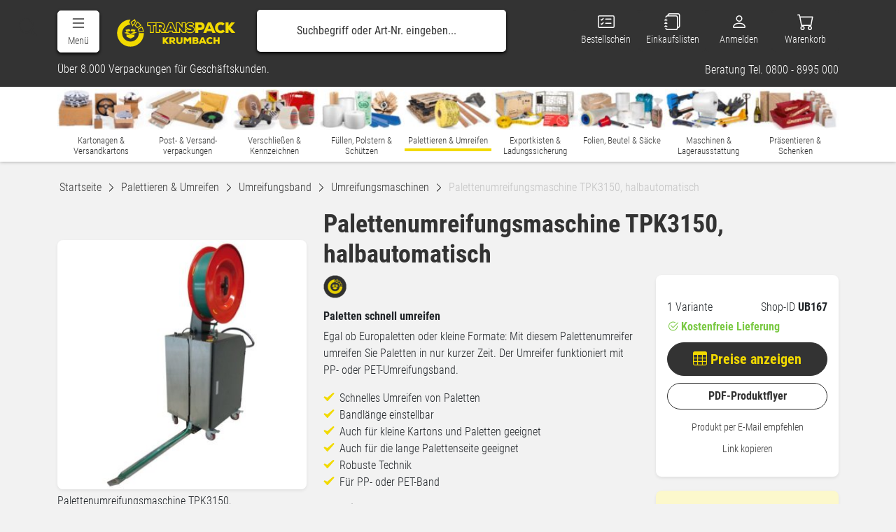

--- FILE ---
content_type: text/html; charset=ISO-8859-1
request_url: https://www.transpack-krumbach.de/palettieren-umreifen/umreifungsband/umreifungsmaschinen/palettenumreifungsmaschine-tpk3150-halbautomatisch
body_size: 49788
content:
<!DOCTYPE html>

<html lang="de" xml:lang="de"  xmlns="http://www.w3.org/1999/xhtml">

	<head>
		
		<!-- ***META-TAGS*** -->
		<meta http-equiv="Content-Type" content="text/html; charset=iso-8859-1" />
		<meta http-equiv="X-UA-Compatible" content="IE=edge" />
		<meta name="viewport" content="width=device-width, initial-scale=1, user-scalable=yes" />

		<!-- Bootstrap -->
		<link rel="stylesheet" href="/css/glyphicons/css/glyphicons.css">
		<link href="/css/bootstrap5/bootstrap.min.css" rel="stylesheet">
		
		<link rel="stylesheet" href="/css/font-awesome-4.7.0/css/font-awesome.min.css">
		<!--<link rel="stylesheet" href="https://cdnjs.cloudflare.com/ajax/libs/font-awesome/4.5.0/css/font-awesome.min.css">-->

		<!-- Cloudflare Turnstile -->
		
		

		<!-- HTML5 shim and Respond.js for IE8 support of HTML5 elements and media queries -->
		<!-- WARNING: Respond.js doesn't work if you view the page via file:// -->
		<!--[if lt IE 9]>
		  <script src="https://oss.maxcdn.com/html5shiv/3.7.2/html5shiv.min.js"></script>
		  <script src="https://oss.maxcdn.com/respond/1.4.2/respond.min.js"></script>
		<![endif]-->

		<link rel="canonical" href="https://www.transpack-krumbach.de/palettieren-umreifen/umreifungsband/umreifungsmaschinen/palettenumreifungsmaschine-tpk3150-halbautomatisch" />


<title>Palettenumreifungsmaschine TPK3150, halbautomatisch online kaufen</title>
<meta name="description" content="Mit diesem Palettenumreifer umreifen Sie Europaletten oder kleine Formate mit PP- oder PET-Umreifungsband in k&uuml;rzester Zeit - jetzt im OnlineShop bestellen&period;" />
<meta name="rating" content="Alle" />
<meta name="Author" content="TransPack-Krumbach KG" />
<meta name="Copyright" content="DES Solutions GbR" />
<meta name="Revisit-after" content="1 days" />
<meta itemprop="name" content="Palettenumreifungsmaschine TPK3150, halbautomatisch online kaufen" />
<meta itemprop="description" content="Mit diesem Palettenumreifer umreifen Sie Europaletten oder kleine Formate mit PP- oder PET-Umreifungsband in k&uuml;rzester Zeit - jetzt im OnlineShop bestellen&period;" />
<meta itemprop="image" content="https://www.transpack-krumbach.de/Verpackungsbilder/10023526/palettenumreifungsmaschine-tpk3150-halbautomatisch-0_detail_medium.jpg" />
<meta name="twitter:card" content="summary_large_image" />
<meta name="twitter:title" content="Palettenumreifungsmaschine TPK3150, halbautomatisch online kaufen" />
<meta name="twitter:description" content="Mit diesem Palettenumreifer umreifen Sie Europaletten oder kleine Formate mit PP- oder PET-Umreifungsband in k&uuml;rzester Zeit - jetzt im OnlineShop bestellen&period;" />
<meta name="twitter:image" content="https://www.transpack-krumbach.de/Verpackungsbilder/10023526/palettenumreifungsmaschine-tpk3150-halbautomatisch-0_detail_medium.jpg" />
<meta property="og:type" content="product" />
<meta property="og:title" content="Palettenumreifungsmaschine TPK3150, halbautomatisch online kaufen" />
<meta property="og:description" content="Mit diesem Palettenumreifer umreifen Sie Europaletten oder kleine Formate mit PP- oder PET-Umreifungsband in k&uuml;rzester Zeit - jetzt im OnlineShop bestellen&period;" />
<meta property="og:url" content="https://www.transpack-krumbach.de/palettieren-umreifen/umreifungsband/umreifungsmaschinen/palettenumreifungsmaschine-tpk3150-halbautomatisch" />
<meta property="og:price:amount" content="4314.6" />
<meta property="og:price:currency" content="EUR" />
<meta property="og:image" content="https://www.transpack-krumbach.de/Verpackungsbilder/10023526/palettenumreifungsmaschine-tpk3150-halbautomatisch-0_detail_medium.jpg" />
<meta property="og:locale" content="de_DE" />
<meta property="fb:admins" content="100003209331027" />
<meta property="article:publisher" content="http://www.facebook.com/verpackungsmaterial/" />
<meta property="og:site_name" content="Verpackungsmaterial günstig kaufen | TransPack-Krumbach" />
<meta name="twitter:creator" content="@kartonagen" />
<meta name="twitter:site" content="@kartonagen" />
<link rel="publisher" href="https://plus.google.com/+transpack-krumbach"/>
<meta name="robots" content="index,follow" />
<link rel="alternate" href="https://www.transpack-krumbach.de/palettieren-umreifen/umreifungsband/umreifungsmaschinen/palettenumreifungsmaschine-tpk3150-halbautomatisch" hreflang="de-DE" />
<link rel="alternate" href="https://www.transpack-krumbach.it/palettieren-umreifen/umreifungsband/umreifungsmaschinen/palettenumreifungsmaschine-tpk3150-halbautomatisch" hreflang="de-IT" />
<link rel="alternate" href="https://www.transpack-krumbach.at/palettieren-umreifen/umreifungsband/umreifungsmaschinen/palettenumreifungsmaschine-tpk3150-halbautomatisch" hreflang="de-AT" />
<link rel="alternate" href="https://www.transpack-krumbach.ch/palettieren-umreifen/umreifungsband/umreifungsmaschinen/palettenumreifungsmaschine-tpk3150-halbautomatisch" hreflang="de-CH" />



		<!-- ***META-TAGS*** -->

		<!-- ***CSS*** -->
		<!--<style> @import url('https://fonts.googleapis.com/css?family=Roboto+Condensed:100,300,400,700|Roboto:300,400,700,900'); </style>-->
		<style> @import url('/css/fonts/google/fonts.css'); </style>

		<link rel="stylesheet" type="text/css" href="/css/_intern_01.combined.css?v=260117_v16"/>		<!-- ***CSS*** -->

		<!-- ***FAV ICON*** -->
		<link rel="shortcut icon" href="/favicon-rounded.ico" type="image/x-icon"/>
		<link rel="icon" href="/favicon-rounded.ico" type="image/x-icon"/>
		<link rel="apple-touch-icon" sizes="57x57" href="/css/favicon-rounded/apple-icon-57x57.png">
		<link rel="apple-touch-icon" sizes="60x60" href="/css/favicon-rounded/apple-icon-60x60.png">
		<link rel="apple-touch-icon" sizes="72x72" href="/css/favicon-rounded/apple-icon-72x72.png">
		<link rel="apple-touch-icon" sizes="76x76" href="/css/favicon-rounded/apple-icon-76x76.png">
		<link rel="apple-touch-icon" sizes="114x114" href="/css/favicon-rounded/apple-icon-114x114.png">
		<link rel="apple-touch-icon" sizes="120x120" href="/css/favicon-rounded/apple-icon-120x120.png">
		<link rel="apple-touch-icon" sizes="144x144" href="/css/favicon-rounded/apple-icon-144x144.png">
		<link rel="apple-touch-icon" sizes="152x152" href="/css/favicon-rounded/apple-icon-152x152.png">
		<link rel="apple-touch-icon" sizes="180x180" href="/css/favicon-rounded/apple-icon-180x180.png">
		<link rel="icon" type="image/png" sizes="192x192"  href="/css/favicon-rounded/android-icon-192x192.png">
		<link rel="icon" type="image/png" sizes="32x32" href="/css/favicon-rounded/favicon-32x32.png">
		<link rel="icon" type="image/png" sizes="96x96" href="/css/favicon-rounded/favicon-96x96.png">
		<link rel="icon" type="image/png" sizes="16x16" href="/css/favicon-rounded/favicon-16x16.png">
		<link rel="manifest" href="/css/favicon-rounded/manifest.json">
		<meta name="msapplication-TileColor" content="#1d1d1b">
		<meta name="msapplication-TileImage" content="/css/favicon-rounded/ms-icon-144x144.png">
		<meta name="theme-color" content="#1d1d1b">


		

		<!-- JS-FUNCTIONS -->
		<!-- jQuery (necessary for Bootstrap's JavaScript plugins) --> 
		<script type="text/javascript" src="/js_scripts/jquery/jquery1.11.3.min.js"></script>
		<!-- <script src="https://ajax.googleapis.com/ajax/libs/jqueryui/1.11.4/jquery-ui.min.js"></script>--> 
		<!-- Include all compiled plugins (below), or include individual files as needed --> 
				
		<script type="text/javascript" src="/js_scripts/bootstrap5/bootstrap.bundle.min.js"></script>


		
		<script type="text/javascript" src="/js_scripts/_intern_01.combined.js?v=26011710_v9"></script>
		<!-- JS-FUNCTIONS -->

		
		<!-- Cookie Consent -->
<script>
$(function(){						
	// Init CTC and bind to element
	$('#my-ctc-widget').cookieTrackingControl(ctc_settings);						
 });

</script>

<!-- bingads -->
<script>
	var b = document.cookie.match('(^|;)\\s*' + 'ctc__bing' + '\\s*=\\s*([^;]+)');
	val =  b ? b.pop() : '';
	if(val == 'true') {
		(function(w,d,t,r,u){var f,n,i;w[u]=w[u]||[],f=function(){var o={ti:"5527663"};o.q=w[u],w[u]=new 
UET(o),w[u].push("pageLoad")},n=d.createElement(t),n.src=r,n.async=1,n.onload=n.onreadystatechange=function(){var 
s=this.readyState;s&&s!=="loaded"&&s!=="complete"||(f(),n.onload=n.onreadystatechange=null)},i=d.getElementsByTagName(t)[0],i.parentNode.insertBefore(n,i)})(window,document,"script","//bat.bing.com/bat.js","uetq");
	}
</script>
<!--<noscript><img src="//bat.bing.com/action/0?ti=5527663&Ver=2" height="0" width="0" style="display:none; visibility: hidden;" /></noscript>-->
<!-- bingads -->

<!-- trustlogo -->
<script language="javascript" type="text/javascript">
//<![CDATA[
var b = document.cookie.match('(^|;)\\s*' + 'ctc__trustlogo' + '\\s*=\\s*([^;]+)');
	val =  b ? b.pop() : '';
	if(val == 'true') {
		document.writeln('<scr' + 'ipt language="JavaScript" async src="https://www.trustlogo.com/trustlogo/javascript/trustlogo.js" type="text/javascript">' + '</scr' + 'ipt>');
	}
//]]>
</script>
<!-- trustlogo -->

					<script type="text/javascript" src="/js_scripts/lazyload/intersection-observer.js"></script>
			<script type="text/javascript" src="/js_scripts/lazyload/lazyload.js"></script>
			<script type="text/javascript">

				//.css('border', '1px solid red')
				$(document).ready(function () {

					/*
					 $("img:not(.lazy):not(.thumb-image):not(img[src*='bing']):not(#modalgallery img):not(.cloudzoom):not(.no-lazy)").each(function() {
					 $(this).addClass("lazy").attr("data-src",$(this).attr("src")).attr('src','[data-uri]');	
					 });
					 */

					// Initialize library to lazy load images
					var observer = lozad('.lazy', {
						threshold: 0.1
					})
					observer.observe()

				});



			</script>

			
	</head>


	<body itemscope itemtype="http://schema.org/WebPage">
						<div id="wrapper">

			<a id="anker"></a>

		
	


<!-- Cached copy, generated 2026-01-17 22:48:41 #a231793e507423c39c4d2215b9f9606d -->



<header class="header-wrapper">
	    <div class="container-fluid header-row-1">
        <!--<div class="container d-none">
            <div class="row">
                <div class="col-6"><span>Verpackungsmaterial - &uuml;ber 8.000 Artikel f&uuml;r Gesch&auml;ftskunden.</span></div>
                <div class="col-6 text-right">
                    <span><a href="tel:+4908008995000" target="_self" title="0800 - 8995 000">Tel. 0800 - 8995 000</a></span>
                    <span><a href="/unternehmen" target="_self" title="Unternehmen" class="pl15">Unternehmen</a></span>
                    <span><a href="https://www.transpack-krumbach.de/blog" target="_self" title="Blog" class="pl15">Blog</a></span>
                    <span><a href="https://www.transpack-krumbach.de/kontakt" target="_self" title="Kontakt" class="pl15">Kontakt</a></span>
                    <span class="dropdown">
                        <a href="#" target="_self" title="Hilfe" class="pl15" data-bs-toggle="dropdown" role="button" aria-haspopup="true" aria-expanded="true">Hilfe&nbsp;&nbsp;<i class="svg-icon svg-icon-chevron-down-bright" style="top:3px"></i></a>
                        <ul class="dropdown-menu dropdown-menu-right">
                            <li><a href="/" title="Bestellung" target="_self"><span>Bestellung</span></a></li>
                            <li><a href="https://www.transpack-krumbach.de/versand" title="Versand" target="_self"><span>Versand</span></a></li>
                            <li><a href="https://www.transpack-krumbach.de/widerruf" title="Wiederruf" target="_self"><span>Widerruf</span></a></li>
                            <li><a href="https://www.transpack-krumbach.de/zahlung" title="Zahlung" target="_self"><span>Zahlung</span></a></li>
                            <li><a href="https://www.transpack-krumbach.de/online-zugang" title="Online-Zugang" target="_self"><span>Online-Zugang</span></a></li>
                        </ul>
                    </span>
                    <span class="dropdown">
                        <a href="#" target="_self" title="Land" class="pl15" data-bs-toggle="dropdown" role="button" aria-haspopup="true" aria-expanded="true">DE&nbsp;&nbsp;<i class="svg-icon svg-icon-chevron-down-bright" style="top:3px"></i></a>
													<ul class="dropdown-menu dropdown-menu-right country shadow rounded-3 gap-1 p-2">
								<li><a href="https://www.transpack-krumbach.de/" class="dropdown-item rounded-2"><img src="/_upload_bilder/_filemanager/image/_page_layout/_icon-set/glyphicons-basic-de.svg" data-src="/_upload_bilder/_filemanager/image/_page_layout/_icon-set/glyphicons-basic-de.svg" alt="Shop Deutschland" class="lazy country_flag" data-loaded="true"><span>Deutschland</span></a></li>
								<li><a href="https://www.transpack-krumbach.it/" class="dropdown-item rounded-2"><img src="/_upload_bilder/_filemanager/image/_page_layout/_icon-set/glyphicons-basic-it.svg" data-src="/_upload_bilder/_filemanager/image/_page_layout/_icon-set/glyphicons-basic-it.svg" alt="Shop S?dtirol" class="lazy country_flag" data-loaded="true"><span>S&uuml;dtirol</span></a></li>
								<li><a href="https://www.transpack-krumbach.at/" class="dropdown-item rounded-2"><img src="/_upload_bilder/_filemanager/image/_page_layout/_icon-set/glyphicons-basic-at.svg" data-src="/_upload_bilder/_filemanager/image/_page_layout/_icon-set/glyphicons-basic-at.svg" alt="Shop ?sterreich" class="lazy country_flag" data-loaded="true"><span>&Ouml;sterreich</span></a></li>
								<li><a href="https://www.transpack-krumbach.ch/" class="dropdown-item rounded-2"><img src="/_upload_bilder/_filemanager/image/_page_layout/_icon-set/glyphicons-basic-ch.svg" data-src="/_upload_bilder/_filemanager/image/_page_layout/_icon-set/glyphicons-basic-ch.svg" alt="Shop Schweiz" class="lazy country_flag" data-loaded="true"><span>Schweiz</span></a></li>
							</ul>
						                    </span>
                </div>
            </div>
        </div>-->
    </div>
    <div class="container-fluid header-row-2">
        <div class="container">
            <div class="row">
                <div class="col-6 col-sm-6 col-md-6 col-lg-3 col-xl-3">
					<a class="offcanvas-menu text-center button bg-white text-primary" data-bs-toggle="offcanvas" href="#offcanvasMain" role="button" aria-controls="offcanvasMain">
						<svg xmlns="http://www.w3.org/2000/svg" fill="currentColor" class="bi bi-list" viewBox="0 0 16 16">
							<path fill-rule="evenodd" d="M2.5 12a.5.5 0 0 1 .5-.5h10a.5.5 0 0 1 0 1H3a.5.5 0 0 1-.5-.5zm0-4a.5.5 0 0 1 .5-.5h10a.5.5 0 0 1 0 1H3a.5.5 0 0 1-.5-.5zm0-4a.5.5 0 0 1 .5-.5h10a.5.5 0 0 1 0 1H3a.5.5 0 0 1-.5-.5z"/>
						</svg>
						<span>
							<b class="d-lg-block d-none">Menü</b>
						</span>
					</a>
                    <a id="top-logo" href="https://www.transpack-krumbach.de" target="_self" title="Startseite">
													<svg viewBox="25 35 570 160">
								<g>
									<defs>
										<rect id="SVGID_1_" width="614.409" height="226.772"/>
									</defs>
									<clipPath id="SVGID_2_">
										<use xlink:href="#SVGID_1_"  overflow="visible"/>
									</clipPath>
									<path clip-path="url(#SVGID_2_)" fill="#F2DA00" d="M91.033,80.563c-21.35,0-38.658,17.308-38.658,38.658
										c0,21.351,17.308,38.658,38.658,38.658c21.35,0,38.659-17.308,38.659-38.658h23.194c0,34.161-27.692,61.852-61.853,61.852
										S29.18,153.381,29.18,119.22c0-34.161,27.692-61.853,61.853-61.853L84.65,69.366L91.033,80.563z"/>
									<polygon clip-path="url(#SVGID_2_)" fill="#F2DA00" points="72.5,124.694 80.014,127.156 91.626,123.186 103.364,126.918 
										109.24,124.343 109.24,135.217 91.689,144.32 72.5,135.643 	"/>
									<polygon clip-path="url(#SVGID_2_)" fill="#F2DA00" points="61.652,117.98 72.965,114.074 91.626,120.02 80.014,123.993 	"/>
									<polygon clip-path="url(#SVGID_2_)" fill="#F2DA00" points="108.877,113.343 120.413,116.284 103.364,123.754 91.626,120.021 	"/>
									<polygon clip-path="url(#SVGID_2_)" fill="#F2DA00" points="95.786,100.726 114.885,104.227 108.877,113.344 90.874,108.946 	"/>
									<polygon clip-path="url(#SVGID_2_)" fill="#F2DA00" points="72.964,114.074 67.667,104.415 85.604,100.306 90.874,108.946 	"/>
									<path clip-path="url(#SVGID_2_)" fill="#F2DA00" d="M121.954,65.652l-11.595,20.088c5.056,2.92,9.205,6.808,12.343,11.295
										l19.008-13.303C136.687,76.549,130.048,70.324,121.954,65.652 M115.492,84.488l7.801-13.513c4.939,3.29,9.308,7.287,12.999,11.891
										l-12.789,8.95C121.165,89.042,118.475,86.58,115.492,84.488"/>
									<path clip-path="url(#SVGID_2_)" fill="#F2DA00" d="M144.598,88.292l-20.086,11.598c2.919,5.056,4.567,10.498,5.042,15.954
										l23.113-2.018C151.907,105.093,149.271,96.383,144.598,88.292 M129.583,101.371l13.512-7.803c2.633,5.32,4.419,10.965,5.313,16.796
										l-15.551,1.357C132.218,108.151,131.119,104.674,129.583,101.371"/>
									<path clip-path="url(#SVGID_2_)" fill="#F2DA00" d="M111.176,60.722l2.519-7.313L91.033,68.965l10.071,21.007l2.518-7.313
										l3.747,1.515l9.812-21.023L111.176,60.722z M105.442,79.275l-4.119-1.665l-0.799,2.319l-4.635-9.666l10.638-7.304l5.492,2.223
										L105.442,79.275z"/>
									<path clip-path="url(#SVGID_2_)" fill="#F2DA00" d="M267.7,138.506l-12.466,14.507c4.339,4.765,9.275,10.21,13.487,15.146v0.511
										h-10.722l-8.764-10.211v10.211h-8.679v-30.674h8.679v10.084l8.083-10.084H267.7V138.506z"/>
									<path clip-path="url(#SVGID_2_)" fill="#F2DA00" d="M299.771,168.669h-9.572l-7.147-9.956h-3.02v9.956h-8.679v-30.674h14.976
										c7.87,0,11.954,5.063,11.954,10.552c0,3.785-1.319,7.02-6.509,9.273l7.998,10.338V168.669z M280.032,144.93v7.361h6.382
										c2.296,0,3.317-1.66,3.317-3.575c0-1.913-1.107-3.786-3.403-3.786H280.032z"/>
									<path clip-path="url(#SVGID_2_)" fill="#F2DA00" d="M332.142,138.04v17.143c0,9.063-5.488,14.125-14.466,14.125
										c-8.976,0-14.463-4.849-14.463-14.21V138.04h8.635v17.058c0,4.851,2.299,6.807,5.828,6.807c3.489,0,5.828-2.041,5.828-6.722V138.04
										H332.142z"/>
									<polygon clip-path="url(#SVGID_2_)" fill="#F2DA00" points="363.533,150.376 355.662,159.693 354.129,159.693 346.472,150.461 
										346.472,168.669 337.878,168.669 337.878,137.996 346.939,137.996 355.023,148.376 363.064,137.996 372.125,137.996 
										372.125,168.669 363.533,168.669 	"/>
									<path clip-path="url(#SVGID_2_)" fill="#F2DA00" d="M394.028,137.996c6.126,0,11.104,2.766,11.104,8.594
										c0,2.212-0.639,4.765-3.36,5.956c2.85,1.531,4.255,4.34,4.255,7.148c0,6.848-6.255,8.976-11.87,8.976h-15.825v-30.674H394.028z
										 M386.881,149.696h6.934c1.789,0,2.766-0.937,2.766-2.298c0-1.318-0.977-2.383-2.681-2.383h-7.019V149.696z M386.881,161.904h7.318
										c2.253,0,3.233-1.147,3.233-2.891c0-1.703-1.106-2.937-3.233-2.937h-7.318V161.904z"/>
									<path clip-path="url(#SVGID_2_)" fill="#F2DA00" d="M431.377,163.648h-13.743l-1.997,5.021h-9.191l13.742-30.672h8.764
										l13.698,30.672h-9.272L431.377,163.648z M424.528,146.589l-3.958,9.785h7.87L424.528,146.589z"/>
									<path clip-path="url(#SVGID_2_)" fill="#F2DA00" d="M471.574,164.67c-3.488,3.487-7.617,4.807-12.338,4.807
										c-11.997,0-16.761-7.614-16.761-15.91c0-7.914,5.232-16.251,16.761-16.251c4.468,0,8.382,1.53,11.913,4.892l-5.361,5.233
										c-2.255-2.084-4.467-2.639-6.552-2.639c-5.956,0-8.166,4.808-8.166,8.807c0,3.956,2.125,8.509,8.166,8.509
										c2.128,0,5.021-0.893,7.232-3.148L471.574,164.67z"/>
									<polygon clip-path="url(#SVGID_2_)" fill="#F2DA00" points="494.841,168.711 494.841,157.097 483.779,157.097 483.779,168.711 
										475.101,168.711 475.101,138.04 483.779,138.04 483.779,149.696 494.841,149.696 494.841,138.04 503.434,138.04 503.434,168.711 	
										"/>
									<path clip-path="url(#SVGID_2_)" fill="#F2DA00" d="M231.254,82.932h-8.364v9.776h8.477c3.052,0,4.408-2.204,4.408-4.747
										S234.306,82.932,231.254,82.932 M231.815,88.884L231.815,88.884c-0.006,0-0.133,0.058-0.448,0.058h-4.708V86.7h4.595
										c0.187,0,0.754,0,0.754,1.262C232.009,88.553,231.857,88.837,231.815,88.884"/>
									<polygon clip-path="url(#SVGID_2_)" fill="#F2DA00" points="271.687,98.133 282.141,98.133 276.942,85.136 	"/>
									<path clip-path="url(#SVGID_2_)" fill="#F2DA00" d="M379.13,87.672l0.411-0.525l5.707-7.291l2.306-2.944l-2.928-2.325
										c-4.892-3.889-10.32-5.623-17.601-5.623c-9.901,0-17.203,4.09-19.793,10.593v-5.835v-3.768h-3.767h-11.585h-3.768v3.768v10.804
										l-10.148-13.11l-1.132-1.461h-1.849h-9.776h-3.767v3.768v32.457l-15.182-33.994l-0.996-2.23h-2.444h-11.641h-2.439l-0.999,2.227
										l-16.888,37.698l-6.703-8.664c4.535-3.182,6.752-7.627,6.752-13.479c0-8.837-6.748-17.782-19.646-17.782h-19.891h-0.162h-3.605
										h-0.162h-35.318h-3.768v3.768v9.493v3.767h3.768h8.156v27.482v3.768h3.768h11.415h3.768v-3.768V86.982h8.212h0.162v27.482v3.768
										h3.767h11.527h3.768v-3.768v-7.104l6.678,9.301l1.126,1.57h1.934h10.713h2.001h3.769h0.046h12.205h2.556l0.943-2.374l1.711-4.294
										h13.144l1.711,4.294l0.945,2.374h2.556h12.319h0.425h3.767h1.616h10.026h3.766v-3.768v-10.705l10.097,13.014l1.131,1.459h1.846
										h9.777h3.767v-3.768v-2.344c6.174,5.874,12.173,7.1,19.68,7.1c12.933,0,21.624-6.85,21.624-17.046
										C388.536,97.974,387.091,91.483,379.13,87.672 M207.435,83.215h-11.979v31.25h-11.415v-31.25h-11.923v-9.493h35.318V83.215z
										 M236.397,114.464l-9.495-13.223h-4.011v13.223h-11.527V73.722h19.891c10.455,0,15.878,6.723,15.878,14.015
										c0,5.029-1.752,9.323-8.646,12.318l10.618,13.723l-0.307,0.688H236.397z M288.697,114.464l-2.657-6.668h-18.252l-2.657,6.668
										h-12.205l18.251-40.743h11.641l18.197,40.743H288.697z M343.466,114.464h-9.777l-17.008-21.925l0.169,8.872v13.054h-11.642V73.722
										h9.776l17.235,22.264c-0.283-4.804-0.339-6.725-0.339-8.307V73.722h11.585V114.464z M347.232,91.378
										c1.125,3.044,3.065,5.195,5.327,6.723l-0.36,0.416l-4.967,5.721V91.378z M366.912,115.452c-7.403,0-12.487-1.186-18.197-7.175
										l6.329-7.289c4.014,3.9,8.478,4.634,11.925,4.634c3.785,0,6.385-1.356,6.385-3.617c0-2.034-2.261-3.334-6.78-3.73
										c-8.929-0.792-16.613-3.107-16.613-13.223c0-8.59,8.475-12.319,17.065-12.319c6.101,0,10.849,1.3,15.257,4.804l-5.708,7.289
										c-2.771-2.091-5.99-2.824-9.549-2.824c-2.77,0-5.54,0.903-5.54,3.051c0,2.826,2.771,3.165,6.781,3.617
										c8.083,0.904,16.502,4.068,16.502,13.505C384.769,111.441,376.066,115.452,366.912,115.452"/>
									<path clip-path="url(#SVGID_2_)" fill="#F2DA00" d="M404.853,105.174v13.058h-13.66V69.953h23.437
										c12.99,0,19.418,8.169,19.418,17.611c0,9.843-6.494,17.41-19.418,17.61H404.853z M404.853,93.657h9.776
										c3.883,0,5.758-2.678,5.758-5.892c0-3.281-1.941-6.093-5.758-6.093h-9.776V93.657z"/>
									<path clip-path="url(#SVGID_2_)" fill="#F2DA00" d="M467.026,110.331h-21.628l-3.147,7.901h-14.464l21.629-48.279h13.793
										l21.563,48.279h-14.599L467.026,110.331z M456.244,83.479L450.02,98.88h12.388L456.244,83.479z"/>
									<path clip-path="url(#SVGID_2_)" fill="#F2DA00" d="M527.679,111.708c-5.452,5.45-11.899,7.511-19.278,7.511
										c-18.745,0-26.189-11.897-26.189-24.861c0-12.364,8.174-25.393,26.189-25.393c6.979,0,13.096,2.394,18.612,7.645l-8.376,8.176
										c-3.523-3.257-6.979-4.121-10.236-4.121c-9.307,0-12.763,7.51-12.763,13.76c0,6.181,3.323,13.293,12.763,13.293
										c3.323,0,7.844-1.395,11.302-4.917L527.679,111.708z"/>
									<path clip-path="url(#SVGID_2_)" fill="#F2DA00" d="M574.033,70.757L554.414,93.59c6.83,7.5,14.598,16.071,21.229,23.837v0.805
										h-16.877l-13.793-16.071v16.071h-13.66V69.953h13.66v15.87l12.723-15.87h16.338V70.757z"/>
								</g>
															</svg>
						                    </a>
                </div>
                <div class="col-lg-5 col-xl-4 col-xxl-5 d-lg-flex d-none">
                    <form class="dropdown-toggle inline w-100"  action="https://www.transpack-krumbach.de/suche" method="GET" name="search_word_inc" id="suchbox_no_ff">
                        <button type="submit" id="search-submit" title="Suchen" onclick="document.getElementById('suchbox_no_ff').submit();"><i class="bi bi-search"></i></button>
                        <input type="text" name="query" class="search" id="query" placeholder="Suchbegriff oder Art-Nr. eingeben..." value="" autocomplete="off">
                    </form>
                    <ul class="dropdown-menu col-xl-12 hidden-xs rounded-3 shadow" id="calculator">
                        <li>
                            <div class="row bg-white shadow-none search-karton m-0">
								<div class="col-3 mt15">
									<img class="no-lazy img-fluid" src="/_upload_bilder/_filemanager/image/_page_layout/header/kartonsuche.jpg" alt="Kartonsucheâ€“ Karton nach MaÃŸ" data-loaded="true">
								</div>
								<div class="col-9 mt15">
									... oder Kartons direkt nach der Abmessung suchen:<br>
									<form action="https://www.transpack-krumbach.de/kartonrechner" method="POST" class="row bg-white mt-2" data-toggle="validator">
										<div class="form-group col-3 pe-2">
											<div class="col-md-12">
												<input type="number" name="length" id="inputLaenge" class="form-control">
												<label for="inputLaenge">L&auml;nge (mm)</label>
											</div>
										</div>

										<div class="form-group col-3 px-2">
											<div class="col-md-12">
												<input type="number" name="width" id="inputBreite" class="form-control">
												<label for="inputBreite">Breite (mm)</label>
											</div>
										</div>

										<div class="form-group col-3 px-2">
											<div class="col-md-12">
												<input type="number" name="height" id="inputHoehe" class="form-control">
												<label class="col-md-5" for="inputHoehe">H&ouml;he (mm)</label>
											</div>
										</div>

										<div class="form-group col-3 ps-2">
											<div class="col-md-12">
												<input type="number" name="inputQuant1" id="inputMenge" value="1" class="form-control">
												<label for="inputMenge">Menge</label>
											</div>
										</div>

										<div class="form-group">
											<div class="col-12 pl0">
												<button class="btn btn-primary" type="submit">Karton suchen</button>
											</div>
										</div>
										<input type="hidden" name="plz" value="86476">
										<input type="hidden" name="trigger_outsite" value="1">
									</form>
								</div>
                            </div>

                        </li>
                    </ul>
					                </div>
                <div class="d-none placeholder">                   
                   
                </div>
                <div class="col-6 col-sm-6 col-md-6 col-lg-4 col-xl-5 col-xxl-4 buttons">
										<a href="https://www.transpack-krumbach.de/bestellschein" target="_self" title="Bestellschein" title="Bestellschein" class="button dropdown-toggle border-0">
                        <svg xmlns="http://www.w3.org/2000/svg" width="16" height="16" fill="currentColor" alt="Bestellschein" class="bi bi-card-checklist" viewBox="0 0 16 16">
							<path d="M14.5 3a.5.5 0 0 1 .5.5v9a.5.5 0 0 1-.5.5h-13a.5.5 0 0 1-.5-.5v-9a.5.5 0 0 1 .5-.5h13zm-13-1A1.5 1.5 0 0 0 0 3.5v9A1.5 1.5 0 0 0 1.5 14h13a1.5 1.5 0 0 0 1.5-1.5v-9A1.5 1.5 0 0 0 14.5 2h-13z"/>
							<path d="M7 5.5a.5.5 0 0 1 .5-.5h5a.5.5 0 0 1 0 1h-5a.5.5 0 0 1-.5-.5zm-1.496-.854a.5.5 0 0 1 0 .708l-1.5 1.5a.5.5 0 0 1-.708 0l-.5-.5a.5.5 0 1 1 .708-.708l.146.147 1.146-1.147a.5.5 0 0 1 .708 0zM7 9.5a.5.5 0 0 1 .5-.5h5a.5.5 0 0 1 0 1h-5a.5.5 0 0 1-.5-.5zm-1.496-.854a.5.5 0 0 1 0 .708l-1.5 1.5a.5.5 0 0 1-.708 0l-.5-.5a.5.5 0 0 1 .708-.708l.146.147 1.146-1.147a.5.5 0 0 1 .708 0z"/>
						</svg>
                        <span><b class="d-xl-block d-none">Bestellschein</b></span>
                    </a>
					<a
						href="#"
						target="_self"
						title="Einkaufslisten"
						class="button dropdown-toggle border-0 header-login-modal"
													data-bs-toggle="modal"
							data-bs-target="#header-login-modal"
							data-login-success-href="https://www.transpack-krumbach.de/online-zugang/einkaufslisten"
							data-show-alert="login-einkaufslisten"
											>
						<svg xmlns="http://www.w3.org/2000/svg" alt="Einkaufslisten" width="16" height="16" fill="currentColor" class="bi bi-journals" viewBox="0 0 16 16">
							<path d="M5 0h8a2 2 0 0 1 2 2v10a2 2 0 0 1-2 2 2 2 0 0 1-2 2H3a2 2 0 0 1-2-2h1a1 1 0 0 0 1 1h8a1 1 0 0 0 1-1V4a1 1 0 0 0-1-1H3a1 1 0 0 0-1 1H1a2 2 0 0 1 2-2h8a2 2 0 0 1 2 2v9a1 1 0 0 0 1-1V2a1 1 0 0 0-1-1H5a1 1 0 0 0-1 1H3a2 2 0 0 1 2-2z"/>
							<path d="M1 6v-.5a.5.5 0 0 1 1 0V6h.5a.5.5 0 0 1 0 1h-2a.5.5 0 0 1 0-1H1zm0 3v-.5a.5.5 0 0 1 1 0V9h.5a.5.5 0 0 1 0 1h-2a.5.5 0 0 1 0-1H1zm0 2.5v.5H.5a.5.5 0 0 0 0 1h2a.5.5 0 0 0 0-1H2v-.5a.5.5 0 0 0-1 0z"/>
						</svg>
						<span><b class="d-xl-block d-none">Einkaufslisten</b></span>
                    </a>
                    <a
						href="https://www.transpack-krumbach.de/registrieren"
						target="_self"
						title="Mitglieder Login"
						class="button border-0 dropdown-toggle log-out"
													data-bs-toggle="modal"
							data-bs-target="#header-login-modal"
												role="button"
						aria-haspopup="true"
						aria-expanded="false"
					>
													<svg xmlns="http://www.w3.org/2000/svg" alt="Mitglieder Login" width="16" height="16" fill="currentColor" class="bi bi-person" viewBox="0 0 16 16">
								<path d="M8 8a3 3 0 1 0 0-6 3 3 0 0 0 0 6Zm2-3a2 2 0 1 1-4 0 2 2 0 0 1 4 0Zm4 8c0 1-1 1-1 1H3s-1 0-1-1 1-4 6-4 6 3 6 4Zm-1-.004c-.001-.246-.154-.986-.832-1.664C11.516 10.68 10.289 10 8 10c-2.29 0-3.516.68-4.168 1.332-.678.678-.83 1.418-.832 1.664h10Z"/>
							</svg>
						                        <span><b class="d-xl-block d-none">Anmelden</b></span>
                    </a>
                                      
                    

                    <a href="https://www.transpack-krumbach.de/warenkorb" target="_self" title="Warenkorb" class="button header-cart border-0 ">
						<svg class="cart-icon-full" style="display: none;" alt="Warenkorb" viewBox="0 0 16 16">
							<path d="M0 1.5A.5.5 0 0 1 .5 1H2a.5.5 0 0 1 .485.379L2.89 3H14.5a.5.5 0 0 1 .491.592l-1.5 8A.5.5 0 0 1 13 12H4a.5.5 0 0 1-.491-.408L2.01 3.607 1.61 2H.5a.5.5 0 0 1-.5-.5zM5 12a2 2 0 1 0 0 4 2 2 0 0 0 0-4zm7 0a2 2 0 1 0 0 4 2 2 0 0 0 0-4zm-7 1a1 1 0 1 1 0 2 1 1 0 0 1 0-2zm7 0a1 1 0 1 1 0 2 1 1 0 0 1 0-2z"/>
													</svg>
						<svg class="cart-icon-empty" style="" viewBox="0 0 16 16">
							<path d="M0 1.5A.5.5 0 0 1 .5 1H2a.5.5 0 0 1 .485.379L2.89 3H14.5a.5.5 0 0 1 .491.592l-1.5 8A.5.5 0 0 1 13 12H4a.5.5 0 0 1-.491-.408L2.01 3.607 1.61 2H.5a.5.5 0 0 1-.5-.5zM3.102 4l1.313 7h8.17l1.313-7H3.102zM5 12a2 2 0 1 0 0 4 2 2 0 0 0 0-4zm7 0a2 2 0 1 0 0 4 2 2 0 0 0 0-4zm-7 1a1 1 0 1 1 0 2 1 1 0 0 1 0-2zm7 0a1 1 0 1 1 0 2 1 1 0 0 1 0-2z"/>
						</svg>
                        <span class="hidden-xs hidden-sm">
                            <b class="hidden-md">Warenkorb</b>
                        </span>
						
                    </a>
                    <a data-bs-toggle="offcanvas" href="#offcanvasMain" role="button" aria-controls="offcanvasMain" title="Navigation" class="button hidden-md hidden-lg bg-white text-primary button-mobile-menu d-none">
                        <svg xmlns="http://www.w3.org/2000/svg" fill="currentColor" alt="Navigation" class="bi bi-list" viewBox="0 0 16 16">
							<path fill-rule="evenodd" d="M2.5 12a.5.5 0 0 1 .5-.5h10a.5.5 0 0 1 0 1H3a.5.5 0 0 1-.5-.5zm0-4a.5.5 0 0 1 .5-.5h10a.5.5 0 0 1 0 1H3a.5.5 0 0 1-.5-.5zm0-4a.5.5 0 0 1 .5-.5h10a.5.5 0 0 1 0 1H3a.5.5 0 0 1-.5-.5z"/>
						</svg>
                    </a>
                </div>

            </div>
            <div class="row d-lg-none">
                <div class="col-12">
                    <form class="dropdown-toggle inline"  action="/suche" method="GET" name="search_word_inc" id="suchbox_no_ff">
                        <button type="submit" title="Suche" id="search-submit" onclick="document.getElementById('suchbox_no_ff').submit();"><i class="bi bi-search"></i></button>
                        <input type="text" name="query" class="search" id="query" placeholder="Suchbegriff oder Art-Nr. eingeben..." value="" autocomplete="off">
                    </form>
                </div>
            </div>
        </div>
    </div>



            


<div class="container-fluid header-row-3 hidden-xs hidden-sm">
    <div class="container">
        <div class="row menu">
			<div class="col-xxl-3 col-6">
				<span>Über 8.000 Verpackungen für Geschäftskunden.</span>
			</div>
            <div class="col-xxl-7 d-xxl-flex d-none">
									<div>
						<a
							class="offcanvas-detail"
							data-type="Produkte"
							data-bs-toggle="offcanvas"
							href="#offcanvasMain"
							role="button"
							aria-controls="offcanvasMain"
						>
							<span class="small">
								Produkte
							</span>
						</a>
					</div>
									<div>
						<a
							class="offcanvas-detail"
							data-type="Themen"
							data-bs-toggle="offcanvas"
							href="#offcanvasMain"
							role="button"
							aria-controls="offcanvasMain"
						>
							<span class="small">
								Themen
							</span>
						</a>
					</div>
									<div>
						<a
							class="offcanvas-detail"
							data-type="Packgüter"
							data-bs-toggle="offcanvas"
							href="#offcanvasMain"
							role="button"
							aria-controls="offcanvasMain"
						>
							<span class="small">
								Packgüter
							</span>
						</a>
					</div>
									<div>
						<a
							class="offcanvas-detail"
							data-type="Branchen"
							data-bs-toggle="offcanvas"
							href="#offcanvasMain"
							role="button"
							aria-controls="offcanvasMain"
						>
							<span class="small">
								Branchen
							</span>
						</a>
					</div>
								<div><a href="https://www.transpack-krumbach.de/aktionen" target="_self" title=""><span>Aktionen</span></a></div>
				<div><a href="https://www.transpack-krumbach.de/kontakt" target="_self" title=""><span>Kundenservice</span></a></div>
				<div><a href="https://www.transpack-krumbach.de/unternehmen" target="_self" title=""><span>Unternehmen</span></a></div>
				<div><a href="https://www.transpack-krumbach.de/ratgeber" target="_self" title=""><span>Ratgeber</span></a></div>
			</div>
			<div class="col-xxl-2 col-6 justify-content-end">
				<span>
					<a href="tel:0800 - 8995 000" class="nowrap" target="_self" title="0800 - 8995 000">Beratung Tel. 0800 - 8995 000</a>
				</span>
			</div>
        </div>
    </div>
</div>
			
<div class="container-fluid header-row-4 hidden-xs hidden-sm">
    <div class="container">
        <div class="row row-no-gutters">
            <ul class="col-12">
																	<li class="d-xxl-flex d-none">
						<a href="/nachhaltige-verpackungen" target="_self" title="Kategorie Nachhaltige Verpackungen"  class="">
							<img src="/_upload_bilder/navigation/nachhaltige-verpackungen_verwendung-23.jpg" alt="Kategorie Nachhaltige Verpackungen" class="no-lazy">
							<span class="small">
								<mark>Nachhaltige</mark><br /><mark>Verpackungen</mark>
							</span>
						</a>
					</li>
														<li class="d-xxl-flex d-none">
						<a href="/e-commerce-verpackungen" target="_self" title="Kategorie E-Commerce Verpackungen"  class="">
							<img src="/_upload_bilder/navigation/ecommerce-verpackungen_verwendung-25.jpg" alt="Kategorie E-Commerce Verpackungen" class="no-lazy">
							<span class="small">
								<mark>E-Commerce</mark><br /><mark>Verpackungen</mark>
							</span>
						</a>
					</li>
													
								<li class="d-xxl-flex d-none">
					<a href="/individuelle-verpackungen" target="_self" title="Kategorie Individuelle Verpackungen" class="">
						<img src="/_upload_bilder/sitemanager_level/individuelle-verpackungen_sitemanager_level1-.jpg" alt="Kategorie Individuelle Verpackungen" class="no-lazy">
						<span class="small">
							<mark>Individuelle Verpackungen</mark>
						</span>
					</a>
				</li>
				
				                                					<li class="divider">
						<a href="/kartonagen-versandkartons" target="_self" title="Kategorie Kartonagen &amp; Versandkartons" class="">
							<img src="/_upload_bilder/navigation/wg1_verwendung-1.jpg" alt="Kategorie Kartonagen &amp; Versandkartons" class="no-lazy">
							<span class="small">Kartonagen &amp; Versandkartons</span>
						</a>
					</li>
														<li class="">
						<a href="/post-versandverpackungen" target="_self" title="Kategorie Post- &amp; Versandverpackungen" class="">
							<img src="/_upload_bilder/navigation/wg3_verwendung-10.jpg" alt="Kategorie Post- &amp; Versandverpackungen" class="no-lazy">
							<span class="small">Post- &amp; Versand- verpackungen</span>
						</a>
					</li>
														<li class="">
						<a href="/verschliessen-kennzeichnen" target="_self" title="Kategorie Verschließen &amp; Kennzeichnen" class="">
							<img src="/_upload_bilder/navigation/wg2_verwendung-11.jpg" alt="Kategorie Verschließen &amp; Kennzeichnen" class="no-lazy">
							<span class="small">Verschließen &amp; Kennzeichnen</span>
						</a>
					</li>
														<li class="">
						<a href="/fuellen-polstern-schuetzen" target="_self" title="Kategorie Füllen, Polstern &amp; Schützen " class="">
							<img src="/_upload_bilder/navigation/wg4_verwendung-12.jpg" alt="Kategorie Füllen, Polstern &amp; Schützen " class="no-lazy">
							<span class="small">Füllen, Polstern &amp; Schützen </span>
						</a>
					</li>
														<li class="">
						<a href="/palettieren-umreifen" target="_self" title="Kategorie Palettieren &amp; Umreifen" class="active">
							<img src="/_upload_bilder/navigation/wg5_verwendung-13.jpg" alt="Kategorie Palettieren &amp; Umreifen" class="no-lazy">
							<span class="small">Palettieren &amp; Umreifen</span>
						</a>
					</li>
														<li class="">
						<a href="/exportkisten-ladungssicherung" target="_self" title="Kategorie Exportkisten &amp; Ladungssicherung" class="">
							<img src="/_upload_bilder/navigation/wg10_verwendung-21.jpg" alt="Kategorie Exportkisten &amp; Ladungssicherung" class="no-lazy">
							<span class="small">Exportkisten &amp; Ladungssicherung</span>
						</a>
					</li>
														<li class="">
						<a href="/folien-beutel-saecke" target="_self" title="Kategorie Folien, Beutel &amp; Säcke" class="">
							<img src="/_upload_bilder/navigation/wg6_verwendung-15.jpg" alt="Kategorie Folien, Beutel &amp; Säcke" class="no-lazy">
							<span class="small">Folien, Beutel &amp; Säcke</span>
						</a>
					</li>
														<li class="">
						<a href="/maschinen-lagerausstattung" target="_self" title="Kategorie Maschinen &amp; Lagerausstattung" class="">
							<img src="/_upload_bilder/navigation/wg7_verwendung-16.jpg" alt="Kategorie Maschinen &amp; Lagerausstattung" class="no-lazy">
							<span class="small">Maschinen &amp; Lagerausstattung</span>
						</a>
					</li>
														<li class="">
						<a href="/praesentieren-schenken" target="_self" title="Kategorie Präsentieren &amp; Schenken" class="">
							<img src="/_upload_bilder/navigation/wg8_verwendung-17.jpg" alt="Kategorie Präsentieren &amp; Schenken" class="no-lazy">
							<span class="small">Präsentieren &amp; Schenken</span>
						</a>
					</li>
									            </ul>
        </div>
    </div>
</div>
    

</header>

	<script>
		$(function() {

			var modal_login_this_btn;

			$("#header-login-modal").on("show.bs.modal", function (e) {
				modal_login_this_btn = $(e.relatedTarget);
				
				if (modal_login_this_btn.data('show-alert')) {
					$('.alert-' + modal_login_this_btn.data('show-alert')).removeClass('d-none');
				}
			});
			
			$(document).on("submit", "#form_header-login-modal_email", function (e) {
				e.preventDefault();
				
				$("#form_header-login-modal_email").validator('validate');
				
				let button = $(this).find('.jq_btn_login_check_email');
				
				// Check form valid
				if(!formCheckValid("#form_header-login-modal_email")) {
					return false;
				}

				button.find("i").addClass('d-none');
				button.find("span").removeClass('d-none');

				// Check email registered
				var email = $('#form_header-login-modal_email input[name="login_username"]').val();
				var cfTurnstileResponse = $('[name="cf-turnstile-response"]').val();
				if(email.match(/\S+@\S+\.\S{2,}/g)) {
					$.ajax({
						url: '/API/V1/GET/email-registered/?email=' + encodeURIComponent(email) + '&cf-turnstile-response=' + cfTurnstileResponse,
						contentType: 'Content-type: text/plain; charset=iso-8859-1',
						// This is the imporant part!!!
						beforeSend: function(jqXHR) {
								jqXHR.overrideMimeType('text/html;charset=iso-8859-1');
						}
					}).always(function(response){
						$('[data-section="email"] .jq_response_msg').html('');
						
						response = JSON.parse(response);
						if (typeof response.data !== 'undefined' && typeof response.data.error !== 'undefined' && response.data.error && typeof response.data.msg !== 'undefined' && response.data.msg === 'turnstile') {
							$('#header-login-modal .cf-turnstile').addClass('has-error');
						} else if (response.emailInDb) {
							$('#email-select option').val(email);
							$('#email-select option').text(email);
							
							$('.modal-content[data-section="email"]').addClass('d-none');
							$('.modal-content[data-section="password"]').removeClass('d-none');
						} else {
							$('#register_email_modal option').val(email);
							$('#register_email_modal option').text(email);
							
							$('.modal-content[data-section="email"]').addClass('d-none');
							$('.modal-content[data-section="registration"]').removeClass('d-none');
						}
						
						button.find("i").removeClass('d-none');
						button.find("span").addClass('d-none');
					});
				} else {
					$('[data-section="email"] .jq_response_msg').html('<div class="alert alert-danger">Bitte geben Sie eine korrekte E-Mail Adresse ein.</div>');
					
					button.find("i").removeClass('d-none');
					button.find("span").addClass('d-none');
				}
				
			});
			
			$(document).on("click", ".jq_btn_register_modal_when_filled", function (e) {
				// Open register modal when filled, otherwise email modal
				if ($('#register_email_modal').val()) {
					$('.modal-content[data-section="email"]').addClass('d-none');
					$('.modal-content[data-section="registration"]').removeClass('d-none');
				} else {
					$('.modal-content[data-section="email"]').removeClass('d-none');
					$('.modal-content[data-section="registration"]').addClass('d-none');
				}
				
				$('.modal-content[data-section="password"]').addClass('d-none');
				$("#header-login-modal-faq").modal("hide");
				$("#header-login-modal").modal("show");
				
				e.preventDefault();
			});
			
			$(document).on('mousedown', '#email-select', function(e){
				// Prevent selection to be shown
				e.preventDefault();
			});
				
			$(document).on('click', '#email-select', function(e){
				$('.modal-content[data-section="email"]').removeClass('d-none');
				$('.modal-content[data-section="password"]').addClass('d-none');
			});

			$(document).on("submit", "#form_header-login-modal_password", function (event) {
				event.preventDefault();
				
				$("#form_header-login-modal_password").validator('validate');
				
				$("#form_header-login-modal_password .jq_btn_login i").addClass('d-none');
				$("#form_header-login-modal_password .jq_btn_login span").removeClass('d-none');
				
				// Wait only when Turnstile not done
				let turnstileWaitInterval = $('[name="cf-turnstile-response"]').val() === '' ? 500 : 1;
				
				let loginInterval = setInterval(function(){
					if ($('[name="cf-turnstile-response"]').val() !== '') {
						clearInterval(loginInterval);
						
						$.ajax({
							dataType: "html",
							type: "POST",
							url: $("#form_header-login-modal_password").prop("action"),
							data: $("#form_header-login-modal_password").serialize(),
							success: function (response) {

								var div = $("<div>");
								div.html(response);
								var content = div.find(".alert.jq_response,.panel.jq_response ");
								var isFound_jq_form_trigger_optin_success = response.search(/\[jq_login_success\]/i);
								var alerts = div.find('.alert-warning:not(.no_js), .alert-danger');
								var cft_errors = div.find('.cf-turnstile.has-error');

								if (isFound_jq_form_trigger_optin_success !== -1)
								{
									content = "<div class=\"alert jq_response alert-success\">Sie haben sich erfolgreich angemeldet.</div>";

									// do action if set
									
									if (typeof modal_login_this_btn.data("login-success-href") !== "undefined") {
										setTimeout(function () {
											$("#header-login-modal").modal("hide");
											location.href = modal_login_this_btn.data("login-success-href");
										}, 1000);
									} else if (typeof modal_login_this_btn.data("login-success-function") !== "undefined") {
										setTimeout(function () {
											$("#header-login-modal").modal("hide");
											eval(modal_login_this_btn.data("login-success-function"));
										}, 1000);
									} else {
										$('[name="form_header-login-modal_password"]').hide();
										$('[data-section="password"] #form_header-login-modal_continue_buttons').removeClass('d-none');
										autoconfirmDelayLoadingEffect($('[data-section="password"] #form_header-login-modal_continue_buttons [data-auto-confirm-delay]'));
									}

								} else if (alerts.length) {
									content = '';
									alerts.each(function(){
										let alert = $(this)[0].outerHTML;
										content += $(this)[0].outerHTML;
									});
									$("#form_header-login-modal_password .jq_btn_login i").removeClass('d-none');
									$("#form_header-login-modal_password .jq_btn_login span").addClass('d-none');
								} else {
									content = '<div class="alert jq_response alert-danger">Die Kombination aus E-Mail Adresse und Passwort ist nicht korrekt. Bitte prüfen Sie Ihre Zugangsdaten oder nutzen Sie die Funktion "Passwort vergessen"</div>';
									$("#form_header-login-modal_password .jq_btn_login i").removeClass('d-none');
									$("#form_header-login-modal_password .jq_btn_login span").addClass('d-none');
								}

								//console.log(response);
								$("#form_header-login-modal_password").closest('.modal-body').find(".jq_response_msg").hide().html(content).fadeIn();

								// CF Turnstile
								if ($('[name="testmode"]').val() && cft_errors.length) {
									$('#form_header-login-modal_password .cf-turnstile').addClass('has-error');
									$('#form_header-login-modal_password .jq_response_msg .alert-danger').text('Bitte überprüfen Sie das rot markierte Element.');
								} else {
									$('#form_header-login-modal_password .cf-turnstile').removeClass('has-error');
								}

							}
						});
					}
				}, turnstileWaitInterval);
			});
			
			$(document).on('click', '#form_header-login-modal_registration_back, #register_email_modal', function(e){
				e.preventDefault();
				$('.modal-content[data-section="email"]').removeClass('d-none');
				$('.modal-content[data-section="registration"]').addClass('d-none');
			});

			$(document).on("submit", "#form_header-login-modal_registration", function (event) {
				event.preventDefault();
				
				$("#form_header-login-modal_registration").validator('validate');
				
				$("#form_header-login-modal_registration #register_send_button i").addClass('d-none');
				$("#form_header-login-modal_registration #register_send_button span").removeClass('d-none');
				
				$.ajax({
					dataType: "html",
					type: "POST",
					url: $("#form_header-login-modal_registration").prop("action"),
					data: $("#form_header-login-modal_registration").serialize() + '&check_valid=1&optin_confirm_b2b=2',
					success: function (response) {

						var div = $("<div>");
						div.html(response);
						var content = div.find(".alert.jq_response,.panel.jq_response ");
						var isFound_jq_form_trigger_optin_success = response.search(/jq_response\salert-success"/i);
						var successAlert = div.find('.jq_response.alert-success');
						var alerts = div.find('.alert-warning, .alert-danger');
						var cft_errors = div.find('.cf-turnstile.has-error');

						if (isFound_jq_form_trigger_optin_success !== -1)
						{
							content = successAlert[0].outerHTML;
							$('[name="form_header-login-modal_registration"]').hide();
							$('[data-section="registration"] #form_header-login-modal_continue_buttons').removeClass('d-none');
							autoconfirmDelayLoadingEffect($('[data-section="registration"] #form_header-login-modal_continue_buttons [data-auto-confirm-delay]'));
						} else if (alerts.length) {
							content = '';
							alerts.each(function(){
								let alert = $(this)[0].outerHTML;
								content += $(this)[0].outerHTML;
							});
						} else {
							content = '<div class="alert jq_response alert-danger">Die Kombination aus E-Mail Adresse und Passwort ist nicht korrekt. Bitte prüfen Sie Ihre Zugangsdaten oder nutzen Sie die Funktion "Passwort vergessen"</div>';
						}
						
						$("#form_header-login-modal_registration #register_send_button i").removeClass('d-none');
						$("#form_header-login-modal_registration #register_send_button span").addClass('d-none');

						//console.log(response);
						$("#form_header-login-modal_registration").closest('.modal-body').find(".jq_response_msg").hide().html(content).fadeIn();

						// CF Turnstile
						if ($('[name="testmode"]').val() && cft_errors.length) {
							$('form_header-login-modal_registration .cf-turnstile').addClass('has-error');
							$('form_header-login-modal_registration .jq_response_msg .alert-danger').text('Bitte überprüfen Sie das rot markierte Element.');
						} else {
							$('form_header-login-modal_registration .cf-turnstile').removeClass('has-error');
						}

					}
				});
			});
			
			// ========= Privatkunde warning ==================
			$('input[name="optin_confirm_b2b_modal"]').on('change',function(){
				if ($('input[name="optin_confirm_b2b_modal"][value=0]').is(':checked')) {
					$('#form_header-login-modal_registration .show_to_private_customer').show();
					$('#form_header-login-modal_registration .hide_if_private_customer').hide();
				} else {
					$('#form_header-login-modal_registration .show_to_private_customer').hide();
					$('#form_header-login-modal_registration .hide_if_private_customer').show();
				}
			});
			// ========= Privatkunde warning ==================

			$(document).on("submit", "#form_header-login-modal_recover", function (event) {
				event.preventDefault();
				
				$("#form_header-login-modal_recover .jq_btn_recovery_login i").addClass('d-none');
				$("#form_header-login-modal_recover .jq_btn_recovery_login span").removeClass('d-none');
				
				$.ajax({
					dataType: "html",
					type: "POST",
					url: $("#form_header-login-modal_recover").prop("action"),
					data: $("#form_header-login-modal_recover").serialize(),
					success: function (response) {

						var div = $("<div>");
						div.html(response);
						var content = div.find(".alert.jq_response,.panel.jq_response ");
						var isFound_jq_form_trigger_optin_success = response.search(/\[jq_login_recover_success\]/i);
						var cft_errors = div.find('.cf-turnstile.has-error');

						// SlideUp
						if (isFound_jq_form_trigger_optin_success !== -1) {
							$("#header-login-modal-recovery .jq_recover_login").slideToggle();
							
							$('[name="form_header-login-modal_recover"]').hide();
							$('#header-login-modal-recovery #form_header-login-modal_continue_buttons').removeClass('d-none');
							autoconfirmDelayLoadingEffect($('#header-login-modal-recovery #form_header-login-modal_continue_buttons [data-auto-confirm-delay]'));
						}

						//console.log(response);
						$("#header-login-modal-recovery .jq_response_msg").hide().html(content).fadeIn();
						
						$("#form_header-login-modal_recover .jq_btn_recovery_login i").removeClass('d-none');
						$("#form_header-login-modal_recover .jq_btn_recovery_login span").addClass('d-none');

						// CF Turnstile
						if ($('[name="testmode"]').val() && cft_errors.length) {
							$('#form_header-login-modal_recover .cf-turnstile').addClass('has-error');
							$('#form_header-login-modal_recover').prev('.jq_response_msg').append('<div class="alert jq_response alert-danger">Bitte überprüfen Sie das rot markierte Element.</div>');
						} else {
							$('#form_header-login-modal_recover .cf-turnstile').removeClass('has-error');
						}
					}
				});
			});
			
			$(document).on("click", ".jq_btn_forgotten_password_open_register_modal", function (e) {
				$("#header-login-modal-recovery").modal("hide");
				$("#header-login-modal").modal("show");
			
				$('.modal-content[data-section="email"]').removeClass('d-none');
				$('.modal-content[data-section="password"]').addClass('d-none');
				
				e.preventDefault();
			});
			
			$(document).ready(function(){
				if (window.location.hash === '#open-login-modal' && $('.header-row-2 .buttons .header-login-modal').length) {
					let openLoginModalIntervalCount = 0;
					let openLoginModalInterval = setInterval(function(){
						try {
							$("#header-login-modal").modal("show")
						} catch (error) {
							// Do nothing
						}
						if ($("#header-login-modal").hasClass('show') || ++openLoginModalIntervalCount > 100) {
							clearInterval(openLoginModalInterval);
						}
					}, 100);
				}
			});
		});
	</script>



	<div id="header-login-modal" class="modal fade" role="dialog">
		<div class="modal-dialog" role="document">
			<div class="modal-content rounded-4 shadow" data-section="email">
				<div class="modal-header p-5 pb-4 border-bottom-0">
					<div class="fw-bold mb-0 fs-2 lh-sm">Online-Zugang</div>
					<button type="button" class="btn-close" data-bs-dismiss="modal" aria-label="Close"></button>
				</div>

				<div class="modal-body p-5 pt-0">
					
					<div class="alert alert-warning alert-login-einkaufslisten d-none">Melden Sie sich zur Nutzung Ihrer Einkaufslisten bitte an</div>
					
					<div class="jq_response_msg">
											</div>
					
					<form method="post" action="https://www.transpack-krumbach.de/registrieren" class="form-horizontal" name="form_header-login-modal_email" id="form_header-login-modal_email" data-toggle="validator">
						<div class="form-group row has-feedback">
							<div class="col-12">
								<input type="email" class="form-control" name="login_username" id="email" value="" required data-required-error="Pflichtfeld" data-error="Bitte geben Sie eine korrekte E-Mail Adresse ein." />
								<label for="email">E-Mail Adresse*</label>
								<span class="glyphicon form-control-feedback" aria-hidden="true"></span>
								<div class="help-block with-errors"></div>
							</div>
						</div>
						
						<div class="cf-turnstile mt-2 " data-sitekey="0x4AAAAAAANedRCMuxd7K5fF" data-theme="light" data-appearance="interaction-only"></div>

						<button class="w-100 mb-2 btn btn-lg rounded-3 btn-primary jq_btn_login_check_email" type="submit" name="button_newsletter">
							<!--<i class="bi bi-box-arrow-in-right me-1 opacity-0"></i>-->
							<span class="spinner-border spinner-border-sm me-1 d-none" role="status" aria-hidden="true"></span>
							Fortfahren
						</button>
						<a href="#" class="btn btn-sm btn-link btn-block mt-2" data-bs-target="#header-login-modal-faq" data-bs-toggle="modal">Häufige Fragen</a>
					</form>
				</div>
			</div>
			
			<div class="modal-content rounded-4 shadow d-none" data-section="password">
				<div class="modal-header p-5 pb-4 border-bottom-0">
					<div class="fw-bold mb-0 fs-2 lh-sm">Anmelden</div>
					<button type="button" class="btn-close" data-bs-dismiss="modal" aria-label="Close"></button>
				</div>

				<div class="modal-body p-5 pt-0">
					
					<!-- <div class="bd-callout bd-callout-warning"><strong>Hinweis:</strong> Aktuell kommt es zu Einschränkungen bei der telefonischen Erreichbarkeit und Anmeldung in Ihren Online-Zugang. Bestellungen sind weiterhin möglich, kontaktieren Sie uns bei Bedarf bitte unter <strong>Tel. +49 175 270 4661.</strong>&nbsp;Wir arbeiten bereits an der Lösung, vielen Dank für Ihre Geduld.</div> -->
					
					<div class="alert alert-warning alert-login-einkaufslisten d-none">Melden Sie sich zur Nutzung Ihrer Einkaufslisten bitte an</div>
					
					<div class="jq_response_msg">
											</div>
					
					<form method="post" action="https://www.transpack-krumbach.de/registrieren" class="form-horizontal" name="form_header-login-modal_password" id="form_header-login-modal_password" data-toggle="validator">
						<div class="form-group row has-feedback">
							<div class="col-12">
								<select class="form-select cursorpointer" name="login_username" id="email-select" required data-required-error="Pflichtfeld" data-error="Bitte geben Sie eine korrekte E-Mail Adresse ein.">
									<option value=""></option>
								</select>
								<div class="help-block with-errors"></div>
							</div>
						</div>


						<div class="form-group row has-feedback">
							<div class="col-12">
								<input type="password" class="form-control" name="login_password" id="password" value="" required data-error="Pflichtfeld" >
								<label for="password">Passwort*</label>
								<span class="glyphicon form-control-feedback" aria-hidden="true"></span>
								<div class="help-block with-errors"></div>
							</div>
						</div>	

						<input type="hidden" name="try_login" value="1">
						<input type="hidden" name="redirect" value="">
						
						<div class="cf-turnstile mt-2 " data-sitekey="0x4AAAAAAANedRCMuxd7K5fF" data-theme="light" data-appearance="interaction-only"></div>

						<button class="w-100 mb-2 btn btn-lg rounded-3 btn-primary jq_btn_login" type="submit" name="button_newsletter">
							<i class="bi bi-box-arrow-in-right me-1"></i>
							<span class="spinner-border spinner-border-sm me-1 d-none" role="status" aria-hidden="true"></span>
							Anmelden
						</button>
						<a href="#" class="btn btn-sm btn-link btn-block mt-2" data-bs-target="#header-login-modal-recovery" data-bs-toggle="modal">Passwort vergessen?</a>
					</form>
					
					<div id="form_header-login-modal_continue_buttons" class="row d-none">
						<div class="col-12">
							<a href="" class="btn btn-primary btn-block btn-lg mb-2" data-auto-confirm-delay="6">Fenster schließen</a>
						</div>
						<div class="col-12">
							<a href="/online-zugang" class="btn btn-outline-primary btn-block btn-lg">Mein Online-Zugang</a>
						</div>
					</div>
				</div>
			</div>
			
			<div class="modal-content rounded-4 shadow d-none" data-section="registration">
				<div class="modal-header p-5 pb-4 border-bottom-0">
					<div class="fw-bold mb-0 fs-2 lh-sm">Registrieren</div>
					<button type="button" class="btn-close" data-bs-dismiss="modal" aria-label="Close"></button>
				</div>

				<div class="modal-body p-5 pt-0">
					
					<div class="alert alert-warning alert-login-einkaufslisten d-none">Registrieren Sie sich zur Nutzung Ihrer Einkaufslisten bitte an</div>
					
					<div class="jq_response_msg">
											</div>
					
					<form method="post" action="https://www.transpack-krumbach.de/registrieren" class="form-horizontal line-height-normal" name="form_header-login-modal_registration" id="form_header-login-modal_registration" data-toggle="validator">
						<div class="form-group row">
							<div class="col-md-12">
								<input type="radio" name="optin_confirm_b2b_modal" id="optin_confirm_b2b_2_modal" required value="2" checked data-id-shipping-method="1" />
								<label for="optin_confirm_b2b_2_modal" style="padding-left: 0;" tabindex="0">
									<span>
										Neuer bzw. bestehender Geschäftskunde
									</span>
								</label>
							</div>
							<div class="col-md-12">
								<input type="radio" name="optin_confirm_b2b_modal" id="optin_confirm_b2b_0_modal" required value="0" data-id-shipping-method="1" />
								<label for="optin_confirm_b2b_0_modal" style="padding-left: 0;" tabindex="0">
									<span>
										Privatkunde
									</span>
								</label>
								<div class="help-block with-errors"></div>
							</div>
						</div>

						<div class="alert alert-info show_to_private_customer" style="display: none;">
							Unser Angebot richtet sich ausschließlich an Geschäftskunden (Unternehmer lt. §14 BGB),
							eine Registrierung von Privatkunden (Verbraucher lt. §13 BGB) ist nicht möglich.
						</div>

						<div class="hide_if_private_customer">
							<div class="alert alert-danger email_not_same" style="display: none;">
								Die E-Mail Adressen stimmen nicht überein.
							</div>

							<div class="form-group row has-feedback">							
								<div class="col-12">
									<select class="form-select cursorpointer" name="register_email" id="register_email_modal" required data-required-error="Pflichtfeld" data-error="Bitte geben Sie eine korrekte E-Mail Adresse ein.">
										<option value=""></option>
									</select>
									<div class="help-block with-errors"></div>
								</div>		
							</div>

							<div class="form-group row has-feedback">						
								<div class="col-12">
									<input class="form-control" type="email" id="email_approve_modal" name="register_email_approve" value="" data-required-error="Pflichtfeld" data-match="#register_email_modal" data-error="Bitte geben Sie eine korrekte E-Mail Adresse ein." data-match-error="Die E-Mail Adressen stimmen nicht überein." required onselectstart="return false" onpaste="return false;" onCopy="return false" onCut="return false" onDrag="return false" onDrop="return false" autocomplete=off />
									<label for="email_approve_modal">E-Mail Adresse bestätigen*</label>	
									<div class="help-block with-errors"></div>
									<span class="glyphicon form-control-feedback" aria-hidden="true"></span>
								</div>		
							</div>
							
							<div class="form-group row form-country-flag">
								<div class="col-12">
									<img  src="[data-uri]" data-src="/_upload_bilder/_filemanager/image/_page_layout/_icon-set/glyphicons-basic-de.svg" class="lazy country_flag" style="transform: translateY(-1px);">
									<input class="form-control" style="padding-top: 8px !important;" type="text" value="Deutschland" disabled />
									<input type="hidden" name="register_land" id="land" value="1" />
								</div>
							</div>
							<input type="hidden" name="email_already_registered" value="0">

							<div class="row">
								<div class="col-12">
									<div class="cf-turnstile mb-2" data-sitekey="0x4AAAAAAANedRCMuxd7K5fF" data-theme="light" data-appearance="interaction-only"></div>

									<button type="submit" name="button_newsletter" id="register_send_button" class="btn btn-primary btn-lg btn-block" >
										<!--<i class="bi bi-box-arrow-in-right me-1 opacity-0"></i>-->
										<span class="spinner-border spinner-border-sm me-1 d-none" role="status" aria-hidden="true"></span>
										Registrieren
									</button>
								</div>
								<div class="col-12">
									<br>
									<small class="text-muted">
										Sie erhalten als nächsten Schritt einen Link zur Passwortvergabe
										und haben im Anschluss direkten Zugriff auf Ihre Kundendaten.
										Durch die Registrierung eines Online-Zugangs erteilen Sie uns Ihre Einwilligung
										für die Nutzung Ihrer personenbezogenen Daten gemäß Art. 6 Abs. 1 lit. b DSGVO
										zur Vertragsabwicklung. Eine Löschung Ihrer Kundendaten ist mit Rücksicht
										auf steuer- und handelsrechtliche Aufbewahrungsfristen jederzeit möglich,
										weitere Informationen finden Sie in unserer
										<a title="Datenschutz" href="/unternehmen/ueber-uns/datenschutz">Datenschutzerklärung</a>.
									</small>
								</div>
							</div>

							<input type="hidden" name="register_login" value="1">
						</div>
						<a href="#" id="form_header-login-modal_registration_back" class="btn btn-sm btn-link btn-block mt-2">Zurück</a>
					</form>
					
					<div id="form_header-login-modal_continue_buttons" class="row d-none">
						<div class="col-12">
							<a href="" class="btn btn-primary btn-block btn-lg" data-auto-confirm-delay="6">Fenster schließen</a>
						</div>
					</div>
				</div>
			</div>
		</div>
	</div>
	
	<div id="header-login-modal-recovery" class="modal fade" role="dialog">
		<div class="modal-dialog" role="document">
			<div class="modal-content rounded-4 shadow">
				<div class="modal-header p-5 pb-4 border-bottom-0">
					<div class="fw-bold mb-0 fs-2 lh-sm">Passwort vergessen?</div>
					<button type="button" class="btn-close" data-bs-dismiss="modal" aria-label="Close"></button>
				</div>

				<div class="modal-body p-5 pt-0">
					<div class="jq_response_msg">
											</div>
					
					<form action="https://www.transpack-krumbach.de/registrieren" class="form-horizontal" method="post" name="form_header-login-modal_recover" id="form_header-login-modal_recover" data-toggle="validator">
						<div class="form-group row has-feedback mb-0">
							<div class="col-12 pb-2">
								<input type="email" class="form-control" name="forgotten_email" value="" required data-required-error="Pflichtfeld" data-error="Bitte geben Sie eine korrekte E-Mail Adresse ein." />
								<label for="forgotten_email">E-Mail Adresse*</label>
								<span class="glyphicon form-control-feedback" aria-hidden="true"></span>
								<div class="help-block with-errors"></div>
								
								<div class="cf-turnstile mt-4 " data-sitekey="0x4AAAAAAANedRCMuxd7K5fF" data-theme="light" data-appearance="interaction-only"></div>

								<button class="w-100 mt-3 mb-2 btn btn-lg rounded-3 btn-primary jq_btn_recovery_login" type="submit" name="button_newsletter">
									<!--<i class="bi bi-box-arrow-in-right me-1 opacity-0"></i>-->
									<span class="spinner-border spinner-border-sm me-1 d-none" role="status" aria-hidden="true"></span>
									Passwort-Link anfordern
								</button>
								<a href="#" class="btn btn-sm btn-link btn-block mt-2" data-bs-target="#header-login-modal" data-bs-toggle="modal">Zurück zur Anmeldung</a>
							</div>
						</div>

						<input type="hidden" name="forgotten_password" value="1" />
						<input type="hidden" name="form_email_template" value="20" />
					</form>
					
					<div id="form_header-login-modal_continue_buttons" class="row d-none">
						<div class="col-12">
							<a href="" class="btn btn-primary btn-block btn-lg" data-auto-confirm-delay="6">Fenster schließen</a>
						</div>
					</div>
				</div>
			</div>
		</div>
	</div>
	
	<div id="header-login-modal-faq" class="modal fade" role="dialog">
		<div class="modal-dialog" role="document">
			<div class="modal-content rounded-4 shadow">
				<div class="modal-header p-5 pb-4 border-bottom-0">
					<div class="fw-bold mb-0 fs-2 lh-sm">Häufige Fragen</div>
					<button type="button" class="btn-close" data-bs-dismiss="modal" aria-label="Close"></button>
				</div>

				<div class="modal-body p-5 pt-0">
					<a id="faq"></a>
<div class="p-4 bg-white shadow-sm rounded-3">
<div class="accordion accordion-flush" id="accordiondata">
<div class="accordion-item">
<div class="accordion-header h2" id="flush-headingTwo"><button class="accordion-button collapsed" type="button" data-bs-toggle="collapse" data-bs-target="#flush-collapseTwo" aria-expanded="false" aria-controls="flush-collapseTwo"> Ich habe meine E-Mail Adresse vergessen? </button></div>
<div class="accordion-collapse collapse" id="flush-collapseTwo" aria-labelledby="flush-headingTwo" data-bs-parent="#accordiondata">
<div class="accordion-body">
<p><strong>Schritt 1:</strong> Ganz einfach, fordern Sie einen Passwort-Link auf die E-Mail Adresse - mit der Sie sich wahrscheinlich registriert haben - an, um Ihr Passwort zur&uuml;ckzusetzen: <a class="fw-bold" href="#" data-bs-target="#header-login-modal-recovery" data-bs-toggle="modal">Passwort-Link anfordern</a></p>
<p><strong>Schritt 2:</strong> Sollten Sie keinen Passwort-Link erhalten bzw. ist Ihnen keine E-Mail Adresse bekannt, kontaktieren Sie unsere technische Kundenbetreuung unter <strong>Tel. 08282 - 8995 669</strong> (Mo - Fr 07.30 - 16.30 Uhr).</p>
</div>
</div>
</div>
<div class="accordion-item">
<div class="accordion-header h2" id="flush-headingThree"><button class="accordion-button collapsed" type="button" data-bs-toggle="collapse" data-bs-target="#flush-collapseThree" aria-expanded="false" aria-controls="flush-collapseThree"> Ist f&uuml;r mein Unternehmen bereits ein Online-Zugang registriert? </button></div>
<div class="accordion-collapse collapse" id="flush-collapseThree" aria-labelledby="flush-headingThree" data-bs-parent="#accordiondata">
<div class="accordion-body">
<p>Ein Online-Zugang existiert f&uuml;r bestehende Kunden nicht automatisch, er wird erst durch Ihre Registrierung erstellt.</p>
<p><strong>Schritt 1:</strong> Fordern Sie einen Passwort-Link auf Ihre E-Mail Adresse an, um eine bestehende Registrierung zu pr&uuml;fen: <a class="fw-bold" href="#" data-bs-target="#header-login-modal-recovery" data-bs-toggle="modal">Passwort-Link anfordern</a></p>
<p><strong>Schritt 2:</strong> Sollten Sie keinen Link erhalten, registrieren Sie sich hier neu: <a class="fw-bold jq_btn_register_modal_when_filled" href="/registrieren">Registrieren</a></p>
<p><strong>Schritt 3:</strong> Kontaktieren Sie bei weiteren Fragen unsere technische Kundenbetreuung unter <strong>Tel. 08282 - 8995 669</strong> (Mo - Fr 07.30 - 16.30 Uhr).</p>
</div>
</div>
</div>
<div class="accordion-item">
<div class="accordion-header h2" id="flush-headingSeven"><button class="accordion-button collapsed" type="button" data-bs-toggle="collapse" data-bs-target="#flush-collapseEight" aria-expanded="false" aria-controls="flush-collapseEight"> Ich bin noch kein Kunde, kann ich mich trotzdem registrieren? </button></div>
<div class="accordion-collapse collapse" id="flush-collapseEight" aria-labelledby="flush-headingEight" data-bs-parent="#accordiondata">
<div class="accordion-body">
<p>Ja, das ist m&ouml;glich. Ein bestehendes Kundenkonto ist f&uuml;r Ihre Registrierung keine Voraussetzung.</p>
</div>
</div>
</div>
<div class="accordion-item">
<div class="accordion-header h2" id="flush-headingFour"><button class="accordion-button collapsed" type="button" data-bs-toggle="collapse" data-bs-target="#flush-collapseFour" aria-expanded="false" aria-controls="flush-collapseFour"> Muss mein Online-Zugang freigeschaltet werden? </button></div>
<div class="accordion-collapse collapse" id="flush-collapseFour" aria-labelledby="flush-headingFour" data-bs-parent="#accordiondata">
<div class="accordion-body">
<p>Nein. Wenn Sie Ihren Online-Zugang mit derselben E-Mail Adresse registrieren, die auch im Kundenkonto unseres Systems hinterlegt ist, haben Sie <strong>umgehenden Zugriff</strong> auf Ihr Kundenkonto.</p>
</div>
</div>
</div>
<div class="accordion-item">
<div class="accordion-header h2" id="flush-headingFive"><button class="accordion-button collapsed" type="button" data-bs-toggle="collapse" data-bs-target="#flush-collapseFive" aria-expanded="false" aria-controls="flush-collapseFive"> K&ouml;nnen wir mehrere Online-Zug&auml;nge f&uuml;r unser Unternehmen registrieren? </button></div>
<div class="accordion-collapse collapse" id="flush-collapseFive" aria-labelledby="flush-headingFive" data-bs-parent="#accordiondata">
<div class="accordion-body">
<p>Ja, der Online-Zugang ist <strong>mehrbenutzerf&auml;hig.</strong> Mehrere Ansprechpartner Ihres Unternehmens k&ouml;nnen sich mit ihrer jeweils eigenen E-Mail Adresse registrieren, und haben Zugriff auf dasselbe Kundenkonto.</p>
</div>
</div>
</div>
<div class="accordion-item">
<div class="accordion-header h2" id="flush-headingSeven"><button class="accordion-button collapsed" type="button" data-bs-toggle="collapse" data-bs-target="#flush-collapseSeven" aria-expanded="false" aria-controls="flush-collapseSeven"> K&ouml;nnen wir f&uuml;r mehrere Unternehmen einen Online-Zugang registrieren? </button></div>
<div class="accordion-collapse collapse" id="flush-collapseSeven" aria-labelledby="flush-headingSeven" data-bs-parent="#accordiondata">
<div class="accordion-body">
<p>Ja, das ist m&ouml;glich. Wenn Ihre registrierte E-Mail Adresse in mehreren Kundenkonten unseres Systems hinterlegt ist, haben Sie Zugriff auf alle Kundenkonten.</p>
</div>
</div>
</div>
</div>
</div>					
					<small class="text-body-secondary d-block mt-3">
						<a href="#" class="btn btn-sm btn-link btn-block mt-2" data-bs-target="#header-login-modal" data-bs-toggle="modal">Zurück</a>
					</small>
				</div>
			</div>
		</div>
	</div>

	

<div class="offcanvas offcanvas-start " tabindex="-1" id="offcanvasMain" aria-labelledby="offcanvasMainLabel">
	<div class="offcanvas-header">
		<div class="row w-100">
			<div class="col-12 pt-3">
				<button type="button" class="btn-close" data-bs-dismiss="offcanvas" aria-label="Close"></button>
				
				<svg version="1.1" xmlns="http://www.w3.org/2000/svg" xmlns:xlink="http://www.w3.org/1999/xlink" x="0px" y="0px"
					 viewBox="0 0 226.8 226.8" style="enable-background:new 0 0 226.8 226.8;" xml:space="preserve">
				<style type="text/css">
					.st0{fill:#333333;}
					.st1{fill:#F2DA00;}
				</style>
				<g id="Hintergrund">
					<g id="Hilfslinien">
						<circle class="st0" cx="113.4" cy="113.4" r="113.4"/>
					</g>
				</g>
				<g id="Logo">
					<g>
						<path class="st1" d="M113.4,69.1c-24.5,0-44.3,19.8-44.3,44.3s19.8,44.3,44.3,44.3c24.5,0,44.3-19.8,44.3-44.3h26.6
							c0,39.1-31.7,70.9-70.9,70.9c-39.1,0-70.9-31.7-70.9-70.9s31.7-70.9,70.9-70.9l-7.3,13.7L113.4,69.1z"/>
						<g>
							<polygon class="st1" points="92.2,119.7 100.8,122.5 114.1,117.9 127.5,122.2 134.2,119.3 134.2,131.7 114.1,142.1 92.2,132.2 
											"/>
							<g>
								<g>
									<path class="st1" d="M79.7,112l13-4.5l21.4,6.8l-13.3,4.5C100.8,118.9,100.8,118.9,79.7,112z"/>
									<polygon class="st1" points="133.8,106.7 147,110 127.5,118.6 114.1,114.3 					"/>
								</g>
								<g>
									<polygon class="st1" points="118.8,92.2 140.7,96.2 133.8,106.7 113.2,101.6 					"/>
									<polygon class="st1" points="92.7,107.5 86.6,96.4 107.2,91.7 113.2,101.6 					"/>
								</g>
							</g>
						</g>
						<g>
							<path class="st1" d="M148.8,52l-13.3,23c5.8,3.3,10.5,7.8,14.1,12.9l21.8-15.2C165.7,64.5,158.1,57.4,148.8,52z M141.4,73.6
								l8.9-15.5c5.7,3.8,10.7,8.3,14.9,13.6L150.6,82C147.9,78.8,144.8,76,141.4,73.6z"/>
							<path class="st1" d="M174.8,77.9l-23,13.3c3.3,5.8,5.2,12,5.8,18.3l26.5-2.3C183.1,97.2,180.1,87.2,174.8,77.9z M157.6,92.9
								L173,84c3,6.1,5.1,12.6,6.1,19.2l-17.8,1.6C160.6,100.7,159.3,96.7,157.6,92.9z"/>
							<path class="st1" d="M136.5,46.4l2.9-8.4l-26,17.8l11.5,24.1l2.9-8.4l4.3,1.7l11.2-24.1L136.5,46.4z M129.9,67.6l-4.7-1.9
								l-0.9,2.7L119,57.3l12.2-8.4l6.3,2.5L129.9,67.6z"/>
						</g>
					</g>
				</g>
				</svg>
			</div>
		</div>
	</div>
	<div class="offcanvas-body">
		<div class="row w-100 level-1">
			<div class="col-2">
				&nbsp;
			</div>
			<div class="col-10">
				<ul class="ps-0">
											<li class="mb-2 pb-1">
							<a href="#" class="show-sublevel" data-level="1" data-target-level="2" data-type="Produkte">
								<div class="h1">
									<strong>
										Produkte
									</strong>
								</div>
							</a>
						</li>
											<li class="">
							<a href="#" class="show-sublevel" data-level="1" data-target-level="2" data-type="Themen">
								<div class="h2">
									<strong>
										Themen
									</strong>
								</div>
							</a>
						</li>
											<li class="">
							<a href="#" class="show-sublevel" data-level="1" data-target-level="2" data-type="Packgüter">
								<div class="h2">
									<strong>
										Packgüter
									</strong>
								</div>
							</a>
						</li>
											<li class="">
							<a href="#" class="show-sublevel" data-level="1" data-target-level="2" data-type="Branchen">
								<div class="h2">
									<strong>
										Branchen
									</strong>
								</div>
							</a>
						</li>
										<li>
						<a href="/aktionen">
							<div class="h2">
								<strong>
									Aktionen
								</strong>
							</div>
						</a>
					</li>
					<li class="mt-4">
						<a href="/kartonrechner">
							<div class="h3">
								<strong>
									Kartonrechner
								</strong>
							</div>
						</a>
					</li>
					<li>
						<a href="/palettenrechner">
							<div class="h3">
								<strong>
									Palettenrechner
								</strong>
							</div>
						</a>
					</li>
					<li>
						<a href="/beutelrechner">
							<div class="h3">
								<strong>
									Beutelrechner
								</strong>
							</div>
						</a>
					</li>
					<li class="mt-4">
						<a href="/kontakt">
							<div class="h4 mb-2">
								<strong>
									Kundenservice
								</strong>
							</div>
						</a>
					</li>
					<li class="mt-1">
						<a href="/unternehmen">
							<div class="h4 mb-2">
								<strong>
									Unternehmen
								</strong>
							</div>
						</a>
					</li>
					<li class="mt-1">
						<a href="/ratgeber">
							<div class="h4 mb-2">
								<strong>
									Ratgeber
								</strong>
							</div>
						</a>
					</li>
					<li class="mt-4">
						<a href="tel:0800 - 8995 000">
							<div class="h6">
								Beratung Tel. 0800 - 8995 000
							</div>
						</a>
					</li>
					<li class="mt-4 select-country header-row-1 bg-transparent">
												<a class="btn btn-lg btn-outline-primary" href="#" target="_self" title="Land" data-bs-toggle="dropdown" role="button" aria-haspopup="true" aria-expanded="true">
							<img src="/_upload_bilder/_filemanager/image/_page_layout/_icon-set/glyphicons-basic-de.svg" data-src="/_upload_bilder/_filemanager/image/_page_layout/_icon-set/glyphicons-basic-de.svg" alt="Shop Deutschland" class="lazy country_flag" width="20" height="20" data-loaded="true">
							Deutschland
							<i class="bi bi-chevron-up"></i>
						</a>
						<ul class="dropdown-menu dropdown-menu-right country shadow rounded-3 gap-1 p-2">
							<li><a href="https://www.transpack-krumbach.de/" class="dropdown-item rounded-2"><img src="/_upload_bilder/_filemanager/image/_page_layout/_icon-set/glyphicons-basic-de.svg" data-src="/_upload_bilder/_filemanager/image/_page_layout/_icon-set/glyphicons-basic-de.svg" alt="Shop Deutschland" class="lazy country_flag" width="16" height="16" data-loaded="true"><span>Deutschland</span></a></li>
							<li><a href="https://www.transpack-krumbach.it/" class="dropdown-item rounded-2"><img src="/_upload_bilder/_filemanager/image/_page_layout/_icon-set/glyphicons-basic-it.svg" data-src="/_upload_bilder/_filemanager/image/_page_layout/_icon-set/glyphicons-basic-it.svg" alt="Shop Südtirol" class="lazy country_flag" width="16" height="16" data-loaded="true"><span>S&uuml;dtirol</span></a></li>
							<li><a href="https://www.transpack-krumbach.at/" class="dropdown-item rounded-2"><img src="/_upload_bilder/_filemanager/image/_page_layout/_icon-set/glyphicons-basic-at.svg" data-src="/_upload_bilder/_filemanager/image/_page_layout/_icon-set/glyphicons-basic-at.svg" alt="Shop Österreich" class="lazy country_flag" width="16" height="16" data-loaded="true"><span>&Ouml;sterreich</span></a></li>
							<li><a href="https://www.transpack-krumbach.ch/" class="dropdown-item rounded-2"><img src="/_upload_bilder/_filemanager/image/_page_layout/_icon-set/glyphicons-basic-ch.svg" data-src="/_upload_bilder/_filemanager/image/_page_layout/_icon-set/glyphicons-basic-ch.svg" alt="Shop Schweiz" class="lazy country_flag" width="16" height="16" data-loaded="true"><span>Schweiz</span></a></li>
						</ul>
					</li>
				</ul>
			</div>
		</div>
					<div class="row w-100 level-2" data-type="Produkte" style="display: none;">
				<div class="col-2">
					<i class="bi bi-arrow-left offcanvas-back show-sublevel" data-level="2" data-target-level="1"></i>
				</div>
				<div class="col-10">
					<div class="h4">
						<strong>
							Produkte
						</strong>
					</div>
					<div class="ps-0 list-group list-group-flush">
						<a href="#" class="mb-3 /*show-wide-only*/">
							<strong>
								&nbsp;
							</strong>
						</a>
													<a
								class="list-group-item show-sublevel"
								href=""
								data-level="2"
								data-target-level="3"
								data-type="Kartonagen &amp; Versandkartons"
							>
								Kartonagen &amp; Versandkartons
								<span class="counter font-grey"><i class="bi bi-chevron-right"></i></span>
							</a>
								
																											<a
								class="list-group-item show-sublevel"
								href=""
								data-level="2"
								data-target-level="3"
								data-type="Post- &amp; Versandverpackungen"
							>
								Post- &amp; Versandverpackungen
								<span class="counter font-grey"><i class="bi bi-chevron-right"></i></span>
							</a>
								
																											<a
								class="list-group-item show-sublevel"
								href=""
								data-level="2"
								data-target-level="3"
								data-type="Verschließen &amp; Kennzeichnen"
							>
								Verschließen &amp; Kennzeichnen
								<span class="counter font-grey"><i class="bi bi-chevron-right"></i></span>
							</a>
								
																											<a
								class="list-group-item show-sublevel"
								href=""
								data-level="2"
								data-target-level="3"
								data-type="Füllen, Polstern &amp; Schützen "
							>
								Füllen, Polstern &amp; Schützen 
								<span class="counter font-grey"><i class="bi bi-chevron-right"></i></span>
							</a>
								
																											<a
								class="list-group-item show-sublevel"
								href=""
								data-level="2"
								data-target-level="3"
								data-type="Palettieren &amp; Umreifen"
							>
								Palettieren &amp; Umreifen
								<span class="counter font-grey"><i class="bi bi-chevron-right"></i></span>
							</a>
								
																											<a
								class="list-group-item show-sublevel"
								href=""
								data-level="2"
								data-target-level="3"
								data-type="Exportkisten &amp; Ladungssicherung"
							>
								Exportkisten &amp; Ladungssicherung
								<span class="counter font-grey"><i class="bi bi-chevron-right"></i></span>
							</a>
								
																											<a
								class="list-group-item show-sublevel"
								href=""
								data-level="2"
								data-target-level="3"
								data-type="Folien, Beutel &amp; Säcke"
							>
								Folien, Beutel &amp; Säcke
								<span class="counter font-grey"><i class="bi bi-chevron-right"></i></span>
							</a>
								
																											<a
								class="list-group-item show-sublevel"
								href=""
								data-level="2"
								data-target-level="3"
								data-type="Maschinen &amp; Lagerausstattung"
							>
								Maschinen &amp; Lagerausstattung
								<span class="counter font-grey"><i class="bi bi-chevron-right"></i></span>
							</a>
								
																											<a
								class="list-group-item show-sublevel"
								href=""
								data-level="2"
								data-target-level="3"
								data-type="Präsentieren &amp; Schenken"
							>
								Präsentieren &amp; Schenken
								<span class="counter font-grey"><i class="bi bi-chevron-right"></i></span>
							</a>
								
																									</div>
				</div>
			</div>
							<div class="row w-100 level-3" data-type="Kartonagen &amp; Versandkartons" style="display: none;">
					<div class="col-2">
						<i class="bi bi-arrow-left offcanvas-back show-sublevel" data-level="3" data-target-level="2"></i>
					</div>
					<div class="col-10">
						<div class="h4">
							<strong>
								Kartonagen &amp; Versandkartons
							</strong>
						</div>
						<div class="ps-0 list-group list-group-flush">
							<a href="/kartonagen-versandkartons" class="mb-3">
								<strong>
									Alle Anzeigen
								</strong>
							</a>
															<a class="list-group-item" href="/kartonagen-versandkartons/kartons-1-2-3-wellig">  
									Kartons 1-2-3-wellig
									<span class="counter font-grey"><i class="bi bi-chevron-right"></i></span>         
								</a>
															<a class="list-group-item" href="/kartonagen-versandkartons/stuelpdeckelkartons">  
									Stülpdeckelkartons
									<span class="counter font-grey"><i class="bi bi-chevron-right"></i></span>         
								</a>
															<a class="list-group-item" href="/kartonagen-versandkartons/klappschachteln">  
									Klappschachteln
									<span class="counter font-grey"><i class="bi bi-chevron-right"></i></span>         
								</a>
															<a class="list-group-item" href="/kartonagen-versandkartons/pakete-fuer-versanddienstleister">  
									Pakete für Versanddienstleister
									<span class="counter font-grey"><i class="bi bi-chevron-right"></i></span>         
								</a>
															<a class="list-group-item" href="/kartonagen-versandkartons/kartons-nach-themen">  
									Kartons nach Themen
									<span class="counter font-grey"><i class="bi bi-chevron-right"></i></span>         
								</a>
															<a class="list-group-item" href="/kartonagen-versandkartons/kartons-nach-format">  
									Kartons nach Format
									<span class="counter font-grey"><i class="bi bi-chevron-right"></i></span>         
								</a>
															<a class="list-group-item" href="/kartonagen-versandkartons/palettencontainer-aus-wellpappe">  
									Palettencontainer aus Wellpappe
									<span class="counter font-grey"><i class="bi bi-chevron-right"></i></span>         
								</a>
															<a class="list-group-item" href="/kartonagen-versandkartons/tragegriffe-fuer-kartonagen">  
									Tragegriffe für Kartonagen
									<span class="counter font-grey"><i class="bi bi-chevron-right"></i></span>         
								</a>
													</div>
					</div>
				</div>
							<div class="row w-100 level-3" data-type="Post- &amp; Versandverpackungen" style="display: none;">
					<div class="col-2">
						<i class="bi bi-arrow-left offcanvas-back show-sublevel" data-level="3" data-target-level="2"></i>
					</div>
					<div class="col-10">
						<div class="h4">
							<strong>
								Post- &amp; Versandverpackungen
							</strong>
						</div>
						<div class="ps-0 list-group list-group-flush">
							<a href="/post-versandverpackungen" class="mb-3">
								<strong>
									Alle Anzeigen
								</strong>
							</a>
															<a class="list-group-item" href="/post-versandverpackungen/versandtaschen">  
									Versandtaschen
									<span class="counter font-grey"><i class="bi bi-chevron-right"></i></span>         
								</a>
															<a class="list-group-item" href="/post-versandverpackungen/versandhuelsen-versandrohre">  
									Versandhülsen, Versandrohre
									<span class="counter font-grey"><i class="bi bi-chevron-right"></i></span>         
								</a>
															<a class="list-group-item" href="/post-versandverpackungen/verpackung-fuer-postformate">  
									Verpackung für Postformate
									<span class="counter font-grey"><i class="bi bi-chevron-right"></i></span>         
								</a>
															<a class="list-group-item" href="/post-versandverpackungen/wickelverpackungen">  
									Wickelverpackungen
									<span class="counter font-grey"><i class="bi bi-chevron-right"></i></span>         
								</a>
															<a class="list-group-item" href="/post-versandverpackungen/noppenschaumverpackungen">  
									Noppenschaumverpackungen
									<span class="counter font-grey"><i class="bi bi-chevron-right"></i></span>         
								</a>
															<a class="list-group-item" href="/post-versandverpackungen/fixierverpackungen">  
									Fixierverpackungen
									<span class="counter font-grey"><i class="bi bi-chevron-right"></i></span>         
								</a>
													</div>
					</div>
				</div>
							<div class="row w-100 level-3" data-type="Verschließen &amp; Kennzeichnen" style="display: none;">
					<div class="col-2">
						<i class="bi bi-arrow-left offcanvas-back show-sublevel" data-level="3" data-target-level="2"></i>
					</div>
					<div class="col-10">
						<div class="h4">
							<strong>
								Verschließen &amp; Kennzeichnen
							</strong>
						</div>
						<div class="ps-0 list-group list-group-flush">
							<a href="/verschliessen-kennzeichnen" class="mb-3">
								<strong>
									Alle Anzeigen
								</strong>
							</a>
															<a class="list-group-item" href="/verschliessen-kennzeichnen/paketband">  
									Paketband
									<span class="counter font-grey"><i class="bi bi-chevron-right"></i></span>         
								</a>
															<a class="list-group-item" href="/verschliessen-kennzeichnen/klebeband">  
									Klebeband
									<span class="counter font-grey"><i class="bi bi-chevron-right"></i></span>         
								</a>
															<a class="list-group-item" href="/verschliessen-kennzeichnen/klebebandabroller">  
									Klebebandabroller
									<span class="counter font-grey"><i class="bi bi-chevron-right"></i></span>         
								</a>
															<a class="list-group-item" href="/verschliessen-kennzeichnen/verpackungsetiketten">  
									Verpackungsetiketten
									<span class="counter font-grey"><i class="bi bi-chevron-right"></i></span>         
								</a>
															<a class="list-group-item" href="/verschliessen-kennzeichnen/lieferscheintaschen">  
									Lieferscheintaschen
									<span class="counter font-grey"><i class="bi bi-chevron-right"></i></span>         
								</a>
													</div>
					</div>
				</div>
							<div class="row w-100 level-3" data-type="Füllen, Polstern &amp; Schützen " style="display: none;">
					<div class="col-2">
						<i class="bi bi-arrow-left offcanvas-back show-sublevel" data-level="3" data-target-level="2"></i>
					</div>
					<div class="col-10">
						<div class="h4">
							<strong>
								Füllen, Polstern &amp; Schützen 
							</strong>
						</div>
						<div class="ps-0 list-group list-group-flush">
							<a href="/fuellen-polstern-schuetzen" class="mb-3">
								<strong>
									Alle Anzeigen
								</strong>
							</a>
															<a class="list-group-item" href="/fuellen-polstern-schuetzen/luftpolsterfolien">  
									Luftpolsterfolien
									<span class="counter font-grey"><i class="bi bi-chevron-right"></i></span>         
								</a>
															<a class="list-group-item" href="/fuellen-polstern-schuetzen/schaumfolie">  
									Schaumfolie
									<span class="counter font-grey"><i class="bi bi-chevron-right"></i></span>         
								</a>
															<a class="list-group-item" href="/fuellen-polstern-schuetzen/fuellmaterial">  
									Füllmaterial
									<span class="counter font-grey"><i class="bi bi-chevron-right"></i></span>         
								</a>
															<a class="list-group-item" href="/fuellen-polstern-schuetzen/packpapier-seidenpapier">  
									Packpapier, Seidenpapier
									<span class="counter font-grey"><i class="bi bi-chevron-right"></i></span>         
								</a>
															<a class="list-group-item" href="/fuellen-polstern-schuetzen/rollenwellpappe">  
									Rollenwellpappe
									<span class="counter font-grey"><i class="bi bi-chevron-right"></i></span>         
								</a>
															<a class="list-group-item" href="/fuellen-polstern-schuetzen/papierpolstersysteme-luftkissensysteme">  
									Papierpolstersysteme, Luftkissensysteme
									<span class="counter font-grey"><i class="bi bi-chevron-right"></i></span>         
								</a>
															<a class="list-group-item" href="/fuellen-polstern-schuetzen/oberflaechenschutz">  
									Oberflächenschutz
									<span class="counter font-grey"><i class="bi bi-chevron-right"></i></span>         
								</a>
															<a class="list-group-item" href="/fuellen-polstern-schuetzen/schaumprofile">  
									Schaumprofile
									<span class="counter font-grey"><i class="bi bi-chevron-right"></i></span>         
								</a>
													</div>
					</div>
				</div>
							<div class="row w-100 level-3" data-type="Palettieren &amp; Umreifen" style="display: none;">
					<div class="col-2">
						<i class="bi bi-arrow-left offcanvas-back show-sublevel" data-level="3" data-target-level="2"></i>
					</div>
					<div class="col-10">
						<div class="h4">
							<strong>
								Palettieren &amp; Umreifen
							</strong>
						</div>
						<div class="ps-0 list-group list-group-flush">
							<a href="/palettieren-umreifen" class="mb-3">
								<strong>
									Alle Anzeigen
								</strong>
							</a>
															<a class="list-group-item" href="/palettieren-umreifen/paletten">  
									Paletten
									<span class="counter font-grey"><i class="bi bi-chevron-right"></i></span>         
								</a>
															<a class="list-group-item" href="/palettieren-umreifen/umreifungsband">  
									Umreifungsband
									<span class="counter font-grey"><i class="bi bi-chevron-right"></i></span>         
								</a>
															<a class="list-group-item" href="/palettieren-umreifen/kantenschutzecken">  
									Kantenschutzecken
									<span class="counter font-grey"><i class="bi bi-chevron-right"></i></span>         
								</a>
															<a class="list-group-item" href="/palettieren-umreifen/kantenschutzleisten">  
									Kantenschutzleisten
									<span class="counter font-grey"><i class="bi bi-chevron-right"></i></span>         
								</a>
															<a class="list-group-item" href="/palettieren-umreifen/palettenzwischenlagen">  
									Palettenzwischenlagen
									<span class="counter font-grey"><i class="bi bi-chevron-right"></i></span>         
								</a>
															<a class="list-group-item" href="/palettieren-umreifen/palettenabdeckungen">  
									Palettenabdeckungen
									<span class="counter font-grey"><i class="bi bi-chevron-right"></i></span>         
								</a>
															<a class="list-group-item" href="/folien-beutel-saecke/stretchfolien">  
									Stretchfolien
									<span class="counter font-grey"><i class="bi bi-chevron-right"></i></span>         
								</a>
													</div>
					</div>
				</div>
							<div class="row w-100 level-3" data-type="Exportkisten &amp; Ladungssicherung" style="display: none;">
					<div class="col-2">
						<i class="bi bi-arrow-left offcanvas-back show-sublevel" data-level="3" data-target-level="2"></i>
					</div>
					<div class="col-10">
						<div class="h4">
							<strong>
								Exportkisten &amp; Ladungssicherung
							</strong>
						</div>
						<div class="ps-0 list-group list-group-flush">
							<a href="/exportkisten-ladungssicherung" class="mb-3">
								<strong>
									Alle Anzeigen
								</strong>
							</a>
															<a class="list-group-item" href="/exportkisten-ladungssicherung/palettenrahmen">  
									Palettenrahmen
									<span class="counter font-grey"><i class="bi bi-chevron-right"></i></span>         
								</a>
															<a class="list-group-item" href="/exportkisten-ladungssicherung/exportkisten">  
									Exportkisten 
									<span class="counter font-grey"><i class="bi bi-chevron-right"></i></span>         
								</a>
															<a class="list-group-item" href="/exportkisten-ladungssicherung/transportboxen">  
									Transportboxen
									<span class="counter font-grey"><i class="bi bi-chevron-right"></i></span>         
								</a>
															<a class="list-group-item" href="/exportkisten-ladungssicherung/trockenmittel">  
									Trockenmittel
									<span class="counter font-grey"><i class="bi bi-chevron-right"></i></span>         
								</a>
															<a class="list-group-item" href="/exportkisten-ladungssicherung/transport-indikatoren">  
									Transport-Indikatoren
									<span class="counter font-grey"><i class="bi bi-chevron-right"></i></span>         
								</a>
															<a class="list-group-item" href="/exportkisten-ladungssicherung/ladungssicherung">  
									Ladungssicherung
									<span class="counter font-grey"><i class="bi bi-chevron-right"></i></span>         
								</a>
															<a class="list-group-item" href="/exportkisten-ladungssicherung/exportzubehoer">  
									Exportzubehör
									<span class="counter font-grey"><i class="bi bi-chevron-right"></i></span>         
								</a>
													</div>
					</div>
				</div>
							<div class="row w-100 level-3" data-type="Folien, Beutel &amp; Säcke" style="display: none;">
					<div class="col-2">
						<i class="bi bi-arrow-left offcanvas-back show-sublevel" data-level="3" data-target-level="2"></i>
					</div>
					<div class="col-10">
						<div class="h4">
							<strong>
								Folien, Beutel &amp; Säcke
							</strong>
						</div>
						<div class="ps-0 list-group list-group-flush">
							<a href="/folien-beutel-saecke" class="mb-3">
								<strong>
									Alle Anzeigen
								</strong>
							</a>
															<a class="list-group-item" href="/folien-beutel-saecke/stretchfolien">  
									Stretchfolien
									<span class="counter font-grey"><i class="bi bi-chevron-right"></i></span>         
								</a>
															<a class="list-group-item" href="/folien-beutel-saecke/schlauchfolien">  
									Schlauchfolien
									<span class="counter font-grey"><i class="bi bi-chevron-right"></i></span>         
								</a>
															<a class="list-group-item" href="/folien-beutel-saecke/flachbeutel">  
									Flachbeutel
									<span class="counter font-grey"><i class="bi bi-chevron-right"></i></span>         
								</a>
															<a class="list-group-item" href="/folien-beutel-saecke/folienhauben-saecke">  
									Folienhauben, Säcke
									<span class="counter font-grey"><i class="bi bi-chevron-right"></i></span>         
								</a>
															<a class="list-group-item" href="/folien-beutel-saecke/abdeckfolien-flachfolien">  
									Abdeckfolien, Flachfolien
									<span class="counter font-grey"><i class="bi bi-chevron-right"></i></span>         
								</a>
															<a class="list-group-item" href="/folien-beutel-saecke/schrumpffolien">  
									Schrumpffolien
									<span class="counter font-grey"><i class="bi bi-chevron-right"></i></span>         
								</a>
															<a class="list-group-item" href="/folien-beutel-saecke/folienschweissgeraete">  
									Folienschweißgeräte
									<span class="counter font-grey"><i class="bi bi-chevron-right"></i></span>         
								</a>
															<a class="list-group-item" href="/folien-beutel-saecke/verschlussmittel-fuer-beutel">  
									Verschlussmittel für Beutel
									<span class="counter font-grey"><i class="bi bi-chevron-right"></i></span>         
								</a>
													</div>
					</div>
				</div>
							<div class="row w-100 level-3" data-type="Maschinen &amp; Lagerausstattung" style="display: none;">
					<div class="col-2">
						<i class="bi bi-arrow-left offcanvas-back show-sublevel" data-level="3" data-target-level="2"></i>
					</div>
					<div class="col-10">
						<div class="h4">
							<strong>
								Maschinen &amp; Lagerausstattung
							</strong>
						</div>
						<div class="ps-0 list-group list-group-flush">
							<a href="/maschinen-lagerausstattung" class="mb-3">
								<strong>
									Alle Anzeigen
								</strong>
							</a>
															<a class="list-group-item" href="/maschinen-lagerausstattung/maschinen-geraete">  
									Maschinen &amp; Geräte
									<span class="counter font-grey"><i class="bi bi-chevron-right"></i></span>         
								</a>
															<a class="list-group-item" href="/maschinen-lagerausstattung/packtische-schneidstaender">  
									Packtische, Schneidständer
									<span class="counter font-grey"><i class="bi bi-chevron-right"></i></span>         
								</a>
															<a class="list-group-item" href="/maschinen-lagerausstattung/industriewaagen">  
									Industriewaagen
									<span class="counter font-grey"><i class="bi bi-chevron-right"></i></span>         
								</a>
															<a class="list-group-item" href="/maschinen-lagerausstattung/verschlusshefter-fuer-kartons">  
									Verschlusshefter für Kartons
									<span class="counter font-grey"><i class="bi bi-chevron-right"></i></span>         
								</a>
															<a class="list-group-item" href="/maschinen-lagerausstattung/arbeitsmesser-scheren">  
									Arbeitsmesser, Scheren
									<span class="counter font-grey"><i class="bi bi-chevron-right"></i></span>         
								</a>
															<a class="list-group-item" href="/maschinen-lagerausstattung/lagerbedarf">  
									Lagerbedarf
									<span class="counter font-grey"><i class="bi bi-chevron-right"></i></span>         
								</a>
													</div>
					</div>
				</div>
							<div class="row w-100 level-3" data-type="Präsentieren &amp; Schenken" style="display: none;">
					<div class="col-2">
						<i class="bi bi-arrow-left offcanvas-back show-sublevel" data-level="3" data-target-level="2"></i>
					</div>
					<div class="col-10">
						<div class="h4">
							<strong>
								Präsentieren &amp; Schenken
							</strong>
						</div>
						<div class="ps-0 list-group list-group-flush">
							<a href="/praesentieren-schenken" class="mb-3">
								<strong>
									Alle Anzeigen
								</strong>
							</a>
															<a class="list-group-item" href="/praesentieren-schenken/praesentverpackungen">  
									Präsentverpackungen
									<span class="counter font-grey"><i class="bi bi-chevron-right"></i></span>         
								</a>
															<a class="list-group-item" href="/praesentieren-schenken/tragetaschen-aus-papier">  
									Tragetaschen aus Papier
									<span class="counter font-grey"><i class="bi bi-chevron-right"></i></span>         
								</a>
															<a class="list-group-item" href="/praesentieren-schenken/deko-fuellmaterial">  
									Deko-Füllmaterial
									<span class="counter font-grey"><i class="bi bi-chevron-right"></i></span>         
								</a>
															<a class="list-group-item" href="/praesentieren-schenken/geschenkpapier">  
									Geschenkpapier
									<span class="counter font-grey"><i class="bi bi-chevron-right"></i></span>         
								</a>
															<a class="list-group-item" href="/praesentieren-schenken/geschenkverpackung-zubehoer">  
									Geschenkverpackung Zubehör
									<span class="counter font-grey"><i class="bi bi-chevron-right"></i></span>         
								</a>
													</div>
					</div>
				</div>
						
					<div class="row w-100 level-2" data-type="Themen" style="display: none;">
				<div class="col-2">
					<i class="bi bi-arrow-left offcanvas-back show-sublevel" data-level="2" data-target-level="1"></i>
				</div>
				<div class="col-10">
					<div class="h4">
						<strong>
							Themen
						</strong>
					</div>
					<div class="ps-0 list-group list-group-flush">
						<a href="#" class="mb-3 /*show-wide-only*/">
							<strong>
								&nbsp;
							</strong>
						</a>
													<a
								class="list-group-item show-sublevel"
								href=""
								data-level="2"
								data-target-level="3"
								data-type="Nachhaltige Verpackungen"
							>
								Nachhaltige Verpackungen
								<span class="counter font-grey"><i class="bi bi-chevron-right"></i></span>
							</a>
								
																											<a
								class="list-group-item show-sublevel"
								href=""
								data-level="2"
								data-target-level="3"
								data-type="E-Commerce Verpackungen"
							>
								E-Commerce Verpackungen
								<span class="counter font-grey"><i class="bi bi-chevron-right"></i></span>
							</a>
								
																					<a class="list-group-item show-sublevel" href="#" data-level="2" data-target-level="3" data-type="Individuelle Verpackungen">  
								Individuelle Verpackungen
								<span class="counter font-grey"><i class="bi bi-chevron-right"></i></span>
							</a>
																				<a
								class="list-group-item show-sublevel"
								href=""
								data-level="2"
								data-target-level="3"
								data-type="VCI Korrosionsschutz"
							>
								VCI Korrosionsschutz
								<span class="counter font-grey"><i class="bi bi-chevron-right"></i></span>
							</a>
								
																											<a
								class="list-group-item show-sublevel"
								href=""
								data-level="2"
								data-target-level="3"
								data-type="ESD Verpackungen"
							>
								ESD Verpackungen
								<span class="counter font-grey"><i class="bi bi-chevron-right"></i></span>
							</a>
								
																											<a
								class="list-group-item show-sublevel"
								href=""
								data-level="2"
								data-target-level="3"
								data-type="Palettenversand"
							>
								Palettenversand
								<span class="counter font-grey"><i class="bi bi-chevron-right"></i></span>
							</a>
								
																											<a
								class="list-group-item show-sublevel"
								href=""
								data-level="2"
								data-target-level="3"
								data-type="Verpackungsfolien"
							>
								Verpackungsfolien
								<span class="counter font-grey"><i class="bi bi-chevron-right"></i></span>
							</a>
								
																											<a
								class="list-group-item show-sublevel"
								href=""
								data-level="2"
								data-target-level="3"
								data-type="Kanten- &amp; Eckenschutz"
							>
								Kanten- &amp; Eckenschutz
								<span class="counter font-grey"><i class="bi bi-chevron-right"></i></span>
							</a>
								
																											<a
								class="list-group-item show-sublevel"
								href=""
								data-level="2"
								data-target-level="3"
								data-type="Aktionsware"
							>
								Aktionsware
								<span class="counter font-grey"><i class="bi bi-chevron-right"></i></span>
							</a>
								
																									</div>
				</div>
			</div>
							<div class="row w-100 level-3" data-type="Nachhaltige Verpackungen" style="display: none;">
					<div class="col-2">
						<i class="bi bi-arrow-left offcanvas-back show-sublevel" data-level="3" data-target-level="2"></i>
					</div>
					<div class="col-10">
						<div class="h4">
							<strong>
								Nachhaltige Verpackungen
							</strong>
						</div>
						<div class="ps-0 list-group list-group-flush">
							<a href="/nachhaltige-verpackungen" class="mb-3">
								<strong>
									Alle Anzeigen
								</strong>
							</a>
															<a class="list-group-item" href="/nachhaltige-verpackungen/verpackungen-aus-graspapier">  
									Verpackungen aus Graspapier
									<span class="counter font-grey"><i class="bi bi-chevron-right"></i></span>         
								</a>
															<a class="list-group-item" href="/nachhaltige-verpackungen/kunststoff-nachhaltig-ersetzen">  
									Kunststoff nachhaltig ersetzen
									<span class="counter font-grey"><i class="bi bi-chevron-right"></i></span>         
								</a>
															<a class="list-group-item" href="/nachhaltige-verpackungen/recyceltes-verpackungsmaterial">  
									Recyceltes Verpackungsmaterial
									<span class="counter font-grey"><i class="bi bi-chevron-right"></i></span>         
								</a>
															<a class="list-group-item" href="/nachhaltige-verpackungen/materialsparende-verpackungen">  
									Materialsparende Verpackungen
									<span class="counter font-grey"><i class="bi bi-chevron-right"></i></span>         
								</a>
															<a class="list-group-item" href="/nachhaltige-verpackungen/emissionssparendes-polstermaterial">  
									Emissionssparendes Polstermaterial
									<span class="counter font-grey"><i class="bi bi-chevron-right"></i></span>         
								</a>
															<a class="list-group-item" href="/nachhaltige-verpackungen/klimaneutrale-verpackungen">  
									Klimaneutrale Verpackungen
									<span class="counter font-grey"><i class="bi bi-chevron-right"></i></span>         
								</a>
															<a class="list-group-item" href="/nachhaltige-verpackungen/kompostierbare-verpackungen">  
									Kompostierbare Verpackungen
									<span class="counter font-grey"><i class="bi bi-chevron-right"></i></span>         
								</a>
															<a class="list-group-item" href="/nachhaltige-verpackungen/mehrwegfaehiges-verpackungsmaterial">  
									Mehrwegfähiges Verpackungsmaterial
									<span class="counter font-grey"><i class="bi bi-chevron-right"></i></span>         
								</a>
													</div>
					</div>
				</div>
							<div class="row w-100 level-3" data-type="E-Commerce Verpackungen" style="display: none;">
					<div class="col-2">
						<i class="bi bi-arrow-left offcanvas-back show-sublevel" data-level="3" data-target-level="2"></i>
					</div>
					<div class="col-10">
						<div class="h4">
							<strong>
								E-Commerce Verpackungen
							</strong>
						</div>
						<div class="ps-0 list-group list-group-flush">
							<a href="/e-commerce-verpackungen" class="mb-3">
								<strong>
									Alle Anzeigen
								</strong>
							</a>
															<a class="list-group-item" href="/e-commerce-verpackungen/zeitsparende-verpackungen">  
									Zeitsparende Verpackungen
									<span class="counter font-grey"><i class="bi bi-chevron-right"></i></span>         
								</a>
															<a class="list-group-item" href="/e-commerce-verpackungen/portooptimierte-verpackungen">  
									Portooptimierte Verpackungen
									<span class="counter font-grey"><i class="bi bi-chevron-right"></i></span>         
								</a>
															<a class="list-group-item" href="/e-commerce-verpackungen/retourenoptimierte-verpackungen">  
									Retourenoptimierte Verpackungen
									<span class="counter font-grey"><i class="bi bi-chevron-right"></i></span>         
								</a>
															<a class="list-group-item" href="/e-commerce-verpackungen/verpackungen-fuer-marktplatzhaendler">  
									Verpackungen für Marktplatzhändler
									<span class="counter font-grey"><i class="bi bi-chevron-right"></i></span>         
								</a>
															<a class="list-group-item" href="/e-commerce-verpackungen/nach-versandaufkommen-optimierte-verpackungen">  
									Nach Versandaufkommen optimierte Verpackungen
									<span class="counter font-grey"><i class="bi bi-chevron-right"></i></span>         
								</a>
													</div>
					</div>
				</div>
							<div class="row w-100 level-3" data-type="VCI Korrosionsschutz" style="display: none;">
					<div class="col-2">
						<i class="bi bi-arrow-left offcanvas-back show-sublevel" data-level="3" data-target-level="2"></i>
					</div>
					<div class="col-10">
						<div class="h4">
							<strong>
								VCI Korrosionsschutz
							</strong>
						</div>
						<div class="ps-0 list-group list-group-flush">
							<a href="/vci-korrosionsschutz" class="mb-3">
								<strong>
									Alle Anzeigen
								</strong>
							</a>
															<a class="list-group-item" href="/vci-korrosionsschutz/vci-folien">  
									VCI Folien
									<span class="counter font-grey"><i class="bi bi-chevron-right"></i></span>         
								</a>
															<a class="list-group-item" href="/vci-korrosionsschutz/vci-beutel-saecke">  
									VCI Beutel &amp; Säcke
									<span class="counter font-grey"><i class="bi bi-chevron-right"></i></span>         
								</a>
															<a class="list-group-item" href="/vci-korrosionsschutz/vci-etiketten-spender">  
									VCI Etiketten &amp; Spender
									<span class="counter font-grey"><i class="bi bi-chevron-right"></i></span>         
								</a>
															<a class="list-group-item" href="/vci-korrosionsschutz/vci-papier-trays">  
									VCI Papier &amp; Trays
									<span class="counter font-grey"><i class="bi bi-chevron-right"></i></span>         
								</a>
													</div>
					</div>
				</div>
							<div class="row w-100 level-3" data-type="ESD Verpackungen" style="display: none;">
					<div class="col-2">
						<i class="bi bi-arrow-left offcanvas-back show-sublevel" data-level="3" data-target-level="2"></i>
					</div>
					<div class="col-10">
						<div class="h4">
							<strong>
								ESD Verpackungen
							</strong>
						</div>
						<div class="ps-0 list-group list-group-flush">
							<a href="/esd-verpackungen" class="mb-3">
								<strong>
									Alle Anzeigen
								</strong>
							</a>
															<a class="list-group-item" href="/esd-verpackungen/antistatisch-abpacken-eintueten">  
									Antistatisch Abpacken &amp; Eintüten
									<span class="counter font-grey"><i class="bi bi-chevron-right"></i></span>         
								</a>
															<a class="list-group-item" href="/esd-verpackungen/antistatisch-polstern-schuetzen">  
									Antistatisch Polstern &amp; Schützen
									<span class="counter font-grey"><i class="bi bi-chevron-right"></i></span>         
								</a>
															<a class="list-group-item" href="/esd-verpackungen/antistatisch-verschliessen-kennzeichnen">  
									Antistatisch Verschließen &amp; Kennzeichnen
									<span class="counter font-grey"><i class="bi bi-chevron-right"></i></span>         
								</a>
															<a class="list-group-item" href="/esd-verpackungen/esd-versandverpackungen">  
									ESD Versandverpackungen
									<span class="counter font-grey"><i class="bi bi-chevron-right"></i></span>         
								</a>
															<a class="list-group-item" href="/esd-verpackungen/antistatisch-palettieren-sichern">  
									Antistatisch Palettieren &amp; Sichern
									<span class="counter font-grey"><i class="bi bi-chevron-right"></i></span>         
								</a>
															<a class="list-group-item" href="/esd-verpackungen/esd-lager-transportbehaelter">  
									ESD Lager- &amp; Transportbehälter
									<span class="counter font-grey"><i class="bi bi-chevron-right"></i></span>         
								</a>
															<a class="list-group-item" href="/esd-verpackungen/esd-lagerausstattung">  
									ESD Lagerausstattung
									<span class="counter font-grey"><i class="bi bi-chevron-right"></i></span>         
								</a>
													</div>
					</div>
				</div>
							<div class="row w-100 level-3" data-type="Palettenversand" style="display: none;">
					<div class="col-2">
						<i class="bi bi-arrow-left offcanvas-back show-sublevel" data-level="3" data-target-level="2"></i>
					</div>
					<div class="col-10">
						<div class="h4">
							<strong>
								Palettenversand
							</strong>
						</div>
						<div class="ps-0 list-group list-group-flush">
							<a href="/palettenversand" class="mb-3">
								<strong>
									Alle Anzeigen
								</strong>
							</a>
															<a class="list-group-item" href="/palettenversand/unterbau-fuer-den-palettenversand">  
									Unterbau für den Palettenversand
									<span class="counter font-grey"><i class="bi bi-chevron-right"></i></span>         
								</a>
															<a class="list-group-item" href="/palettenversand/aufbau-zwischenlagen-fuer-paletten">  
									Aufbau &amp; Zwischenlagen für Paletten
									<span class="counter font-grey"><i class="bi bi-chevron-right"></i></span>         
								</a>
															<a class="list-group-item" href="/palettenversand/abdeckung-schutz-oben-fuer-paletten">  
									Abdeckung &amp; Schutz oben für Paletten
									<span class="counter font-grey"><i class="bi bi-chevron-right"></i></span>         
								</a>
															<a class="list-group-item" href="/palettenversand/rundumschutz-fuer-den-palettenversand">  
									Rundumschutz für den Palettenversand
									<span class="counter font-grey"><i class="bi bi-chevron-right"></i></span>         
								</a>
													</div>
					</div>
				</div>
							<div class="row w-100 level-3" data-type="Verpackungsfolien" style="display: none;">
					<div class="col-2">
						<i class="bi bi-arrow-left offcanvas-back show-sublevel" data-level="3" data-target-level="2"></i>
					</div>
					<div class="col-10">
						<div class="h4">
							<strong>
								Verpackungsfolien
							</strong>
						</div>
						<div class="ps-0 list-group list-group-flush">
							<a href="/verpackungsfolien" class="mb-3">
								<strong>
									Alle Anzeigen
								</strong>
							</a>
															<a class="list-group-item" href="/verpackungsfolien/folien-zum-polstern-schuetzen">  
									Folien zum Polstern &amp; Schützen
									<span class="counter font-grey"><i class="bi bi-chevron-right"></i></span>         
								</a>
															<a class="list-group-item" href="/verpackungsfolien/folien-zum-stretchen-sichern">  
									Folien zum Stretchen &amp; Sichern
									<span class="counter font-grey"><i class="bi bi-chevron-right"></i></span>         
								</a>
															<a class="list-group-item" href="/verpackungsfolien/folien-zum-abpacken-eintueten">  
									Folien zum Abpacken &amp; Eintüten
									<span class="counter font-grey"><i class="bi bi-chevron-right"></i></span>         
								</a>
															<a class="list-group-item" href="/verpackungsfolien/verpackungsfolien-zum-abdecken">  
									Verpackungsfolien zum Abdecken
									<span class="counter font-grey"><i class="bi bi-chevron-right"></i></span>         
								</a>
													</div>
					</div>
				</div>
							<div class="row w-100 level-3" data-type="Kanten- &amp; Eckenschutz" style="display: none;">
					<div class="col-2">
						<i class="bi bi-arrow-left offcanvas-back show-sublevel" data-level="3" data-target-level="2"></i>
					</div>
					<div class="col-10">
						<div class="h4">
							<strong>
								Kanten- &amp; Eckenschutz
							</strong>
						</div>
						<div class="ps-0 list-group list-group-flush">
							<a href="/kanten-eckenschutz" class="mb-3">
								<strong>
									Alle Anzeigen
								</strong>
							</a>
															<a class="list-group-item" href="/kanten-eckenschutz/produktschutz-fuer-innere-kanten-ecken">  
									Produktschutz für innere Kanten &amp; Ecken
									<span class="counter font-grey"><i class="bi bi-chevron-right"></i></span>         
								</a>
															<a class="list-group-item" href="/kanten-eckenschutz/transportschutz-fuer-aeussere-kanten-ecken">  
									Transportschutz für äußere Kanten &amp; Ecken
									<span class="counter font-grey"><i class="bi bi-chevron-right"></i></span>         
								</a>
													</div>
					</div>
				</div>
							<div class="row w-100 level-3" data-type="Aktionsware" style="display: none;">
					<div class="col-2">
						<i class="bi bi-arrow-left offcanvas-back show-sublevel" data-level="3" data-target-level="2"></i>
					</div>
					<div class="col-10">
						<div class="h4">
							<strong>
								Aktionsware
							</strong>
						</div>
						<div class="ps-0 list-group list-group-flush">
							<a href="/aktionsware" class="mb-3">
								<strong>
									Alle Anzeigen
								</strong>
							</a>
															<a class="list-group-item" href="/aktionsware/restposten">  
									Restposten
									<span class="counter font-grey"><i class="bi bi-chevron-right"></i></span>         
								</a>
													</div>
					</div>
				</div>
						
					<div class="row w-100 level-2" data-type="Packgüter" style="display: none;">
				<div class="col-2">
					<i class="bi bi-arrow-left offcanvas-back show-sublevel" data-level="2" data-target-level="1"></i>
				</div>
				<div class="col-10">
					<div class="h4">
						<strong>
							Packgüter
						</strong>
					</div>
					<div class="ps-0 list-group list-group-flush">
						<a href="#" class="mb-3 /*show-wide-only*/">
							<strong>
								&nbsp;
							</strong>
						</a>
													<a
								class="list-group-item show-sublevel"
								href=""
								data-level="2"
								data-target-level="3"
								data-type="Gefahrgut verpacken"
							>
								Gefahrgut verpacken
								<span class="counter font-grey"><i class="bi bi-chevron-right"></i></span>
							</a>
								
																											<a
								class="list-group-item show-sublevel"
								href=""
								data-level="2"
								data-target-level="3"
								data-type="Großgeräte verpacken"
							>
								Großgeräte verpacken
								<span class="counter font-grey"><i class="bi bi-chevron-right"></i></span>
							</a>
								
																											<a
								class="list-group-item show-sublevel"
								href=""
								data-level="2"
								data-target-level="3"
								data-type="Drucksachen verpacken "
							>
								Drucksachen verpacken 
								<span class="counter font-grey"><i class="bi bi-chevron-right"></i></span>
							</a>
								
																											<a
								class="list-group-item show-sublevel"
								href=""
								data-level="2"
								data-target-level="3"
								data-type="Textilien verpacken"
							>
								Textilien verpacken
								<span class="counter font-grey"><i class="bi bi-chevron-right"></i></span>
							</a>
								
																											<a
								class="list-group-item show-sublevel"
								href=""
								data-level="2"
								data-target-level="3"
								data-type="Lebensmittel verpacken"
							>
								Lebensmittel verpacken
								<span class="counter font-grey"><i class="bi bi-chevron-right"></i></span>
							</a>
								
																											<a
								class="list-group-item show-sublevel"
								href=""
								data-level="2"
								data-target-level="3"
								data-type="Haushaltswaren verpacken"
							>
								Haushaltswaren verpacken
								<span class="counter font-grey"><i class="bi bi-chevron-right"></i></span>
							</a>
								
																									</div>
				</div>
			</div>
							<div class="row w-100 level-3" data-type="Gefahrgut verpacken" style="display: none;">
					<div class="col-2">
						<i class="bi bi-arrow-left offcanvas-back show-sublevel" data-level="3" data-target-level="2"></i>
					</div>
					<div class="col-10">
						<div class="h4">
							<strong>
								Gefahrgut verpacken
							</strong>
						</div>
						<div class="ps-0 list-group list-group-flush">
							<a href="/gefahrgut-verpacken" class="mb-3">
								<strong>
									Alle Anzeigen
								</strong>
							</a>
															<a class="list-group-item" href="/gefahrgut-verpacken/gefahrgueter-sicher-einpacken">  
									Gefahrgüter sicher einpacken
									<span class="counter font-grey"><i class="bi bi-chevron-right"></i></span>         
								</a>
															<a class="list-group-item" href="/gefahrgut-verpacken/gefahrgutverpackungen-sicher-verschliessen">  
									Gefahrgutverpackungen sicher verschließen
									<span class="counter font-grey"><i class="bi bi-chevron-right"></i></span>         
								</a>
													</div>
					</div>
				</div>
							<div class="row w-100 level-3" data-type="Großgeräte verpacken" style="display: none;">
					<div class="col-2">
						<i class="bi bi-arrow-left offcanvas-back show-sublevel" data-level="3" data-target-level="2"></i>
					</div>
					<div class="col-10">
						<div class="h4">
							<strong>
								Großgeräte verpacken
							</strong>
						</div>
						<div class="ps-0 list-group list-group-flush">
							<a href="/grossgeraete-verpacken" class="mb-3">
								<strong>
									Alle Anzeigen
								</strong>
							</a>
															<a class="list-group-item" href="/grossgeraete-verpacken/ladungstraeger-fuer-grossgeraete">  
									Ladungsträger für Großgeräte
									<span class="counter font-grey"><i class="bi bi-chevron-right"></i></span>         
								</a>
															<a class="list-group-item" href="/grossgeraete-verpacken/produktschutz-fuer-grossgeraete">  
									Produktschutz für Großgeräte
									<span class="counter font-grey"><i class="bi bi-chevron-right"></i></span>         
								</a>
															<a class="list-group-item" href="/grossgeraete-verpacken/transportverpackungen-fuer-grossgeraete">  
									Transportverpackungen für Großgeräte
									<span class="counter font-grey"><i class="bi bi-chevron-right"></i></span>         
								</a>
													</div>
					</div>
				</div>
							<div class="row w-100 level-3" data-type="Drucksachen verpacken " style="display: none;">
					<div class="col-2">
						<i class="bi bi-arrow-left offcanvas-back show-sublevel" data-level="3" data-target-level="2"></i>
					</div>
					<div class="col-10">
						<div class="h4">
							<strong>
								Drucksachen verpacken 
							</strong>
						</div>
						<div class="ps-0 list-group list-group-flush">
							<a href="/drucksachen-verpacken" class="mb-3">
								<strong>
									Alle Anzeigen
								</strong>
							</a>
															<a class="list-group-item" href="/drucksachen-verpacken/einzelne-flache-drucke-verpacken">  
									Einzelne &amp; flache Drucke verpacken
									<span class="counter font-grey"><i class="bi bi-chevron-right"></i></span>         
								</a>
															<a class="list-group-item" href="/drucksachen-verpacken/gerollte-poster-plaene-verpacken">  
									Gerollte Poster &amp; Pläne verpacken
									<span class="counter font-grey"><i class="bi bi-chevron-right"></i></span>         
								</a>
															<a class="list-group-item" href="/drucksachen-verpacken/groessere-druckauflagen-verpacken">  
									Größere Druckauflagen verpacken
									<span class="counter font-grey"><i class="bi bi-chevron-right"></i></span>         
								</a>
													</div>
					</div>
				</div>
							<div class="row w-100 level-3" data-type="Textilien verpacken" style="display: none;">
					<div class="col-2">
						<i class="bi bi-arrow-left offcanvas-back show-sublevel" data-level="3" data-target-level="2"></i>
					</div>
					<div class="col-10">
						<div class="h4">
							<strong>
								Textilien verpacken
							</strong>
						</div>
						<div class="ps-0 list-group list-group-flush">
							<a href="/textilien-verpacken" class="mb-3">
								<strong>
									Alle Anzeigen
								</strong>
							</a>
															<a class="list-group-item" href="/textilien-verpacken/leichte-flache-einzelne-textilien-verpacken">  
									Leichte, flache &amp; einzelne Textilien verpacken
									<span class="counter font-grey"><i class="bi bi-chevron-right"></i></span>         
								</a>
															<a class="list-group-item" href="/textilien-verpacken/groessere-textilien-mehrere-positionen-verpacken">  
									Größere Textilien &amp; mehrere Positionen verpacken
									<span class="counter font-grey"><i class="bi bi-chevron-right"></i></span>         
								</a>
													</div>
					</div>
				</div>
							<div class="row w-100 level-3" data-type="Lebensmittel verpacken" style="display: none;">
					<div class="col-2">
						<i class="bi bi-arrow-left offcanvas-back show-sublevel" data-level="3" data-target-level="2"></i>
					</div>
					<div class="col-10">
						<div class="h4">
							<strong>
								Lebensmittel verpacken
							</strong>
						</div>
						<div class="ps-0 list-group list-group-flush">
							<a href="/lebensmittel-verpacken" class="mb-3">
								<strong>
									Alle Anzeigen
								</strong>
							</a>
															<a class="list-group-item" href="/lebensmittel-verpacken/flaschen-versenden">  
									Flaschen versenden
									<span class="counter font-grey"><i class="bi bi-chevron-right"></i></span>         
								</a>
															<a class="list-group-item" href="/lebensmittel-verpacken/flaschen-als-geschenk-verpacken">  
									Flaschen als Geschenk verpacken
									<span class="counter font-grey"><i class="bi bi-chevron-right"></i></span>         
								</a>
															<a class="list-group-item" href="/lebensmittel-verpacken/kuehlprodukte-verpacken">  
									Kühlprodukte verpacken
									<span class="counter font-grey"><i class="bi bi-chevron-right"></i></span>         
								</a>
													</div>
					</div>
				</div>
							<div class="row w-100 level-3" data-type="Haushaltswaren verpacken" style="display: none;">
					<div class="col-2">
						<i class="bi bi-arrow-left offcanvas-back show-sublevel" data-level="3" data-target-level="2"></i>
					</div>
					<div class="col-10">
						<div class="h4">
							<strong>
								Haushaltswaren verpacken
							</strong>
						</div>
						<div class="ps-0 list-group list-group-flush">
							<a href="/haushaltswaren-verpacken" class="mb-3">
								<strong>
									Alle Anzeigen
								</strong>
							</a>
															<a class="list-group-item" href="/haushaltswaren-verpacken/tassen-verpacken">  
									Tassen verpacken
									<span class="counter font-grey"><i class="bi bi-chevron-right"></i></span>         
								</a>
													</div>
					</div>
				</div>
						
					<div class="row w-100 level-2" data-type="Branchen" style="display: none;">
				<div class="col-2">
					<i class="bi bi-arrow-left offcanvas-back show-sublevel" data-level="2" data-target-level="1"></i>
				</div>
				<div class="col-10">
					<div class="h4">
						<strong>
							Branchen
						</strong>
					</div>
					<div class="ps-0 list-group list-group-flush">
						<a href="#" class="mb-3 /*show-wide-only*/">
							<strong>
								&nbsp;
							</strong>
						</a>
													<a
								class="list-group-item show-sublevel"
								href=""
								data-level="2"
								data-target-level="3"
								data-type="Versandhandel"
							>
								Versandhandel
								<span class="counter font-grey"><i class="bi bi-chevron-right"></i></span>
							</a>
								
																											<a
								class="list-group-item show-sublevel"
								href=""
								data-level="2"
								data-target-level="3"
								data-type="Transport &amp; Logistik"
							>
								Transport &amp; Logistik
								<span class="counter font-grey"><i class="bi bi-chevron-right"></i></span>
							</a>
								
																											<a
								class="list-group-item show-sublevel"
								href=""
								data-level="2"
								data-target-level="3"
								data-type="Bau &amp; Handwerk"
							>
								Bau &amp; Handwerk
								<span class="counter font-grey"><i class="bi bi-chevron-right"></i></span>
							</a>
								
																									</div>
				</div>
			</div>
							<div class="row w-100 level-3" data-type="Versandhandel" style="display: none;">
					<div class="col-2">
						<i class="bi bi-arrow-left offcanvas-back show-sublevel" data-level="3" data-target-level="2"></i>
					</div>
					<div class="col-10">
						<div class="h4">
							<strong>
								Versandhandel
							</strong>
						</div>
						<div class="ps-0 list-group list-group-flush">
							<a href="/versandhandel" class="mb-3">
								<strong>
									Alle Anzeigen
								</strong>
							</a>
															<a class="list-group-item" href="/versandhandel/lebensmittelversender">  
									Lebensmittelversender
									<span class="counter font-grey"><i class="bi bi-chevron-right"></i></span>         
								</a>
															<a class="list-group-item" href="/versandhandel/elektronikversender">  
									Elektronikversender
									<span class="counter font-grey"><i class="bi bi-chevron-right"></i></span>         
								</a>
															<a class="list-group-item" href="/versandhandel/textilversender">  
									Textilversender
									<span class="counter font-grey"><i class="bi bi-chevron-right"></i></span>         
								</a>
													</div>
					</div>
				</div>
							<div class="row w-100 level-3" data-type="Transport &amp; Logistik" style="display: none;">
					<div class="col-2">
						<i class="bi bi-arrow-left offcanvas-back show-sublevel" data-level="3" data-target-level="2"></i>
					</div>
					<div class="col-10">
						<div class="h4">
							<strong>
								Transport &amp; Logistik
							</strong>
						</div>
						<div class="ps-0 list-group list-group-flush">
							<a href="/transport-logistik" class="mb-3">
								<strong>
									Alle Anzeigen
								</strong>
							</a>
															<a class="list-group-item" href="/transport-logistik/speditionen">  
									Speditionen
									<span class="counter font-grey"><i class="bi bi-chevron-right"></i></span>         
								</a>
															<a class="list-group-item" href="/transport-logistik/umzugsspeditionen">  
									Umzugsspeditionen
									<span class="counter font-grey"><i class="bi bi-chevron-right"></i></span>         
								</a>
													</div>
					</div>
				</div>
							<div class="row w-100 level-3" data-type="Bau &amp; Handwerk" style="display: none;">
					<div class="col-2">
						<i class="bi bi-arrow-left offcanvas-back show-sublevel" data-level="3" data-target-level="2"></i>
					</div>
					<div class="col-10">
						<div class="h4">
							<strong>
								Bau &amp; Handwerk
							</strong>
						</div>
						<div class="ps-0 list-group list-group-flush">
							<a href="/bau-handwerk" class="mb-3">
								<strong>
									Alle Anzeigen
								</strong>
							</a>
															<a class="list-group-item" href="/bau-handwerk/malerbetriebe">  
									Malerbetriebe
									<span class="counter font-grey"><i class="bi bi-chevron-right"></i></span>         
								</a>
															<a class="list-group-item" href="/bau-handwerk/bauunternehmen">  
									Bauunternehmen
									<span class="counter font-grey"><i class="bi bi-chevron-right"></i></span>         
								</a>
													</div>
					</div>
				</div>
						
				
				<div class="row w-100 level-3" data-type="Individuelle Verpackungen" style="display: none;">
			<div class="col-2">
				<i class="bi bi-arrow-left offcanvas-back show-sublevel" data-level="3" data-target-level="2"></i>
			</div>
			<div class="col-10">
				<div class="h4">
					<strong>
						Individuelle Verpackungen
					</strong>
				</div>
				<div class="ps-0 list-group list-group-flush">
					<a href="/individuelle-verpackungen" class="mb-3">
						<strong>
							Alle Anzeigen
						</strong>
					</a>
											<a class="list-group-item" href="/individuelle-verpackungen/individuelle-beutel">  
							Individuelle Beutel
							<span class="counter font-grey"><i class="bi bi-chevron-right"></i></span>         
						</a>
											<a class="list-group-item" href="/individuelle-verpackungen/individuelle-kartons">  
							Individuelle Kartons
							<span class="counter font-grey"><i class="bi bi-chevron-right"></i></span>         
						</a>
											<a class="list-group-item" href="/individuelle-verpackungen/holzpaletten-nach-mass">  
							Holzpaletten nach Maß
							<span class="counter font-grey"><i class="bi bi-chevron-right"></i></span>         
						</a>
											<a class="list-group-item" href="/individuelle-verpackungen/holzkisten-nach-mass">  
							Holzkisten nach Maß
							<span class="counter font-grey"><i class="bi bi-chevron-right"></i></span>         
						</a>
											<a class="list-group-item" href="/individuelle-verpackungen/bedruckte-versandtaschen">  
							Bedruckte Versandtaschen
							<span class="counter font-grey"><i class="bi bi-chevron-right"></i></span>         
						</a>
											<a class="list-group-item" href="/individuelle-verpackungen/individuelle-kantenschutzleisten">  
							Individuelle Kantenschutzleisten
							<span class="counter font-grey"><i class="bi bi-chevron-right"></i></span>         
						</a>
											<a class="list-group-item" href="/individuelle-verpackungen/bedruckte-umreifungsbaender">  
							Bedruckte Umreifungsbänder
							<span class="counter font-grey"><i class="bi bi-chevron-right"></i></span>         
						</a>
											<a class="list-group-item" href="/individuelle-verpackungen/bedruckte-stretchfolien">  
							Bedruckte Stretchfolien
							<span class="counter font-grey"><i class="bi bi-chevron-right"></i></span>         
						</a>
											<a class="list-group-item" href="/individuelle-verpackungen/konstruktivverpackungen">  
							Konstruktivverpackungen
							<span class="counter font-grey"><i class="bi bi-chevron-right"></i></span>         
						</a>
									</div>
			</div>
		</div>
	</div>
</div>
		
	
	
<main class="container">

	
<!-- Cached copy, generated 2026-01-17 22:48:41 #83ccff51157f4427177108e4fd93ab67 -->
<div class=row> <ol class=breadcrumb itemscope itemtype="http://schema.org/BreadcrumbList"><li itemprop=itemListElement itemscope itemtype="http://schema.org/ListItem"><a itemprop=item href="https://www.transpack-krumbach.de"><span itemprop=name>Startseite</span></a><meta itemprop=position content=1 /></li><li itemprop=itemListElement itemscope itemtype="http://schema.org/ListItem"><a itemprop=item href=/palettieren-umreifen><span itemprop=name>Palettieren & Umreifen</span></a><meta itemprop=position content=2 /></li><li itemprop=itemListElement itemscope itemtype="http://schema.org/ListItem"><a itemprop=item href=/palettieren-umreifen/umreifungsband><span itemprop=name>Umreifungsband</span></a><meta itemprop=position content=3 /></li><li itemprop=itemListElement itemscope itemtype="http://schema.org/ListItem"><a itemprop=item href=/palettieren-umreifen/umreifungsband/umreifungsmaschinen><span itemprop=name>Umreifungsmaschinen</span></a><meta itemprop=position content=4 /></li><li class="active product-level" itemprop=itemListElement itemscope itemtype="http://schema.org/ListItem"><a itemprop=item href=/palettieren-umreifen/umreifungsband/umreifungsmaschinen/palettenumreifungsmaschine-tpk3150-halbautomatisch><span itemprop=name>Palettenumreifungsmaschine TPK3150, halbautomatisch</span></a><meta itemprop=position content=5 /></li></ol> </div><!-- [content_id_artikel]10023526[content_id_artikel] --> <script type=text/javascript>$(document).ready(function(){});</script> <div class=sublayer_articledetail itemprop=mainEntity itemscope itemtype="http://schema.org/Product"><div class=row> <div class="col-lg-8 offset-lg-4 order-lg-first order-last mt-lg-0 mt-5 col-12"> <h1><span itemprop=name>Palettenumreifungsmaschine TPK3150, halbautomatisch</span> </h1></div><div class="col-12 col-md-6 col-lg-4 col-xl-4 main-img-wrapper"><div class=main-img><img id=main class="img-fluid img-modal rounded-3 shadow-sm" src="/Verpackungsbilder/10023526/palettenumreifungsmaschine-tpk3150-halbautomatisch-0_detail_medium.jpg" alt="Palettenumreifungsmaschine TPK3150, halbautomatisch" /></div><div id=jq_gallery_text_4083 class="gallery_text new_grey">Palettenumreifungsmaschine TPK3150, halbautomatisch</div><div id=jq_gallery_text_4084 class="gallery_text new_grey soft-hide">Palettenumreifungsmaschine TPK3150, halbautomatisch</div><div id=jq_gallery_text_4085 class="gallery_text new_grey soft-hide">Palettenumreifungsmaschine TPK3150, halbautomatisch</div><div class=gallery><img id=0 class = "jq_zoomgallery  cloudzoom-gallery-active rounded-3 shadow-sm" data-jq_gallery_identifier=4083 width=63 height=63 src = "/Verpackungsbilder/10023526/palettenumreifungsmaschine-tpk3150-halbautomatisch-0_detail_small.jpg"  alt="Palettenumreifungsmaschine TPK3150, halbautomatisch" title="Palettenumreifungsmaschine TPK3150, halbautomatisch" ><img id=1 class = "jq_zoomgallery  rounded-3 shadow-sm" data-jq_gallery_identifier=4084 width=63 height=63 src = "/Verpackungsbilder/10023526/palettenumreifungsmaschine-tpk3150-halbautomatisch-1_detail_small.jpg"  alt="Palettenumreifungsmaschine TPK3150, halbautomatisch" title="Palettenumreifungsmaschine TPK3150, halbautomatisch" ><img id=2 class = "jq_zoomgallery  rounded-3 shadow-sm" data-jq_gallery_identifier=4085 width=63 height=63 src = "/Verpackungsbilder/10023526/palettenumreifungsmaschine-tpk3150-halbautomatisch-2_detail_small.jpg"  alt="Palettenumreifungsmaschine TPK3150, halbautomatisch" title="Palettenumreifungsmaschine TPK3150, halbautomatisch" ></div><div id=modalgallery class="modal fade bs-example-modal-lg1 modal_article_detail" tabindex=-1 role=dialog><div class="modal-dialog modal-lg"><div class=modal-content><div id=carousel-example-generic class="carousel slide" data-bs-ride=carousel><!-- Indicators --><ol class=carousel-indicators><li data-bs-target="#carousel-example-generic" data-bs-slide-to=0 class=" active"></li><li data-bs-target="#carousel-example-generic" data-bs-slide-to=1 class=""></li><li data-bs-target="#carousel-example-generic" data-bs-slide-to=2 class=""></li></ol><!-- Wrapper for slides --><div class="carousel-inner text-center" role=listbox><div class="carousel-item id0 active" data-bs-interval=100000><img src="/_upload_bilder/_filemanager/image/_page_layout/ajax-loader-thumbs.gif"  data-src="/Verpackungsbilder/10023526/palettenumreifungsmaschine-tpk3150-halbautomatisch-0_detail_xlarge.jpg"  width=900 height=900 class="max-height-vh-90 lazy-load" alt="Palettenumreifungsmaschine TPK3150, halbautomatisch" title="Palettenumreifungsmaschine TPK3150, halbautomatisch" /><div class=carousel-caption>Palettenumreifungsmaschine TPK3150, halbautomatisch</div></div><div class="carousel-item id1" data-bs-interval=100000><img src="/_upload_bilder/_filemanager/image/_page_layout/ajax-loader-thumbs.gif"  data-src="/Verpackungsbilder/10023526/palettenumreifungsmaschine-tpk3150-halbautomatisch-1_detail_xlarge.jpg"  width=900 height=900 class="max-height-vh-90 lazy-load" alt="Palettenumreifungsmaschine TPK3150, halbautomatisch" title="Palettenumreifungsmaschine TPK3150, halbautomatisch" /><div class=carousel-caption>Palettenumreifungsmaschine TPK3150, halbautomatisch</div></div><div class="carousel-item id2" data-bs-interval=100000><img src="/_upload_bilder/_filemanager/image/_page_layout/ajax-loader-thumbs.gif"  data-src="/Verpackungsbilder/10023526/palettenumreifungsmaschine-tpk3150-halbautomatisch-2_detail_xlarge.jpg"  width=900 height=900 class="max-height-vh-90 lazy-load" alt="Palettenumreifungsmaschine TPK3150, halbautomatisch" title="Palettenumreifungsmaschine TPK3150, halbautomatisch" /><div class=carousel-caption>Palettenumreifungsmaschine TPK3150, halbautomatisch</div></div></div><!-- Controls --><button class=carousel-control-prev type=button data-bs-target="#carousel-example-generic" data-bs-slide=prev><span class=carousel-control-prev-icon aria-hidden=true></span><span class=visually-hidden>Previous</span></button><button class=carousel-control-next type=button data-bs-target="#carousel-example-generic" data-bs-slide=next><span class=carousel-control-next-icon aria-hidden=true></span><span class=visually-hidden>Next</span></button></div></div></div></div></div><div class="col-12 col-md-6 col-lg-12 col-xl-3 order-lg-last mt-xl-0 mt-lg-4 mt-md-0 mt-4 d-xl-block d-none"><div class=row><div class="col-xl-12 col-lg-6 col-12"><div class="card well px-3 pb-1 info-box-article mb20"><div class="box-price pt15">1 Variante<span class=float-right>Shop-ID <strong>UB167</strong></span><div class="clearfix text-success bold pt-1" style="margin-bottom: -5px;"><i class="bi bi-check2-circle"></i> Kostenfreie Lieferung</div><a href="#home" class="smooth btn btn-primary btn-block btn-lg mt15"  data-target=tab-home data-bs-toggle=pill><i class="bi bi-table"></i> Preise anzeigen</a><a href="#" class="btn btn-outline-primary d-block mb-1 mt10 pdf-flyer-button" data-bs-toggle=modal data-bs-target="#pdf_flyer" data-bs-dismiss=modal>PDF-Produktflyer</a><!--<hr class="striped mt20 border-dark crossselling_hr" style="display: none;">--><div class=mt10></div><div class=crosselling_anchors><a href="#cross_CROSS_SELLING" class="anchor_passendes smooth btn btn-outline-primary btn-block" style="display: none;">Passendes Zubehör</a><a href="#cross_ADD_SELL" class="anchor_verbrauchs smooth btn btn-outline-primary btn-block" style="display: none;">Verbrauchsmaterial</a><a href="#cross_SIMILAR_SELLING" class="anchor_aehnliche smooth btn btn-outline-primary btn-block" style="display: none;">Ähnliche Produkte</a><a href="#cross_UPSELL" class="anchor_hoeherwertige smooth btn btn-outline-primary btn-block" style="display: none;">Höherwertige Alternativen</a><a href="#cross_PRINT_SELL" class="anchor_bedruckt smooth btn btn-outline-primary btn-block" style="display: none;">Dieses Produkt bedruckt</a><a href="#downloads" class="anchor_downloads smooth btn btn-outline-primary btn-block" style="display: none;">Downloads</a></div><div class=""><a href="/cdn-cgi/l/email-protection#[base64]" class="btn btn-link btn-sm btn-block">Produkt per E-Mail empfehlen</a><a
												href="#"
												class="btn btn-link btn-sm btn-block copy-to-clipboard"
												data-text="https://www.transpack-krumbach.de/palettieren-umreifen/umreifungsband/umreifungsmaschinen/palettenumreifungsmaschine-tpk3150-halbautomatisch"
												data-original-text="Link kopieren"
												data-success-text="<i class='bi bi-check-circle-fill text-success'></i> Link in die Zwischenablage kopiert"
											>Link kopieren</a></div></div></div></div><div class="col-xl-12 col-lg-6 col-12"><div class="p-4 bg-yellow-100 text-yellow-800 shadow-sm rounded-3"><div><strong>Fragen zu diesem Produkt?</strong><hr /><div class=row><div class=col-3><svg class="bi bi-people-fill" xmlns="http://www.w3.org/2000/svg" width=48 height=48 fill=currentColor viewbox="0 0 16 16"> <path d="M7 14s-1 0-1-1 1-4 5-4 5 3 5 4-1 1-1 1H7Zm4-6a3 3 0 1 0 0-6 3 3 0 0 0 0 6Zm-5.784 6A2.238 2.238 0 0 1 5 13c0-1.355.68-2.75 1.936-3.72A6.325 6.325 0 0 0 5 9c-4 0-5 3-5 4s1 1 1 1h4.216ZM4.5 8a2.5 2.5 0 1 0 0-5 2.5 2.5 0 0 0 0 5Z"></path> </svg></div><div class=col-9><div class="h5 fw-bold mb-0">Kundenbetreuung</div><small>Mo - Fr 07.30 - 18.00 Uhr</small></div><div class=mt-3><a href="/cdn-cgi/l/email-protection" class="__cf_email__" data-cfemail="147d7a727b546066757a676475777f397f6661797675777c3a7071">[email&#160;protected]</a></div><div><strong>Tel. 0800 - 8995 000</strong></div><div class=mt-2><a class="btn btn-block btn-secondary smooth" href="#messages" data-target=tab-messages data-toggle=pill>Anfrage starten</a></div></div></div></div></div></div></div><div id=zoomtest class="col-12 col-md-12 col-lg-8 col-xl-5 order-last order-lg-0 description"><div class=mb16 itemprop=brand itemscope itemtype="http://schema.org/Brand"><meta itemprop=name content=TransPack-Krumbach /><!--<a itemprop=url href=/marken/transpack-krumbach title=TransPack-Krumbach >--><img itemprop=logo alt=TransPack-Krumbach title=TransPack-Krumbach src="/_upload_bilder/navigation/transpack-krumbach-logo_marke-1.png" /><!--</a>--></div><span itemprop=description><h2>Paletten schnell umreifen</h2><p>Egal ob Europaletten oder kleine Formate: Mit diesem Palettenumreifer umreifen Sie Paletten in nur kurzer Zeit. Der Umreifer funktioniert mit PP- oder PET-Umreifungsband.</p><ul><li>Schnelles Umreifen von Paletten</li><li>Bandlänge einstellbar</li><li>Auch für kleine Kartons und Paletten geeignet</li><li>Auch für die lange Palettenseite geeignet</li><li>Robuste Technik</li><li>Für PP- oder PET-Band</li></ul><h3>Technische Daten</h3><ul><li>Für Paletten bis 120 cm geeignet</li><li>Verschweißzeit: ca. 1,5 Sekunden</li><li>Fahrbar<br /></li></ul></span><a href="#profile" class="smooth d-block mb-2" data-target=tab-profile data-bs-toggle=pill><u>Weitere Informationen</u> </a></div></div><div class="row mt20 "><div class=col-12><a id=preistabelle></a><a id=artikelansicht_tabs></a><!-- Tab/PILLS panes --><div class=holder_content_pills><div class=" active" id=home> <div class="nexa-title pb-2">Preistabelle</div><form name="artikel_detail_4314.60" method=post id=form_warenkorb class="card well" action=""><div class="col-12 d-lg-none"><button type=button class="btn btn-outline-primary btn-asn-show-filters w-100"><span class="text float-left"><i class="bi bi-filter"></i>Produkte filtern</span><span class="bs-caret float-end"><i class="bi bi-chevron-down"></i></span></button></div><div class="content-asn product-filters row d-lg-flex d-none"> <div class="col-12 product-filters-container"> <div class=row></div> </div> </div> <div class=clear-fix></div> <div class="pricelist-holder table-responsive table-responsive-mobile-only type-article mb20"><table class="jq_datatables_pricelist persist-area table table-bordered table-sm table-striped table-hover tableid10023526 " id=tableid10023526 data-url=/palettieren-umreifen/umreifungsband/umreifungsmaschinen/palettenumreifungsmaschine-tpk3150-halbautomatisch data-filter-count=1 data-search=""><thead><tr><th class="th_col_variant_pic cols_attribute"></th><th class=cols_attribute></th><th class=cols_attribute></th><th class=cols_attribute></th><th class=cols_attribute_mobile_replacement><th class=th_col_input_quantity></th><th class=single-price></th><th class=sku-col></th></tr><tr><th class="mobile_recount_total mobile_recount_total_top" colspan=8><div class="datatable_holder_active_filters inline "><div class="placeholder_to_copy hide"><button type=button class="btn btn-primary btn-sm pr5 mb5 jq_filter_clear" role=group title="Filter aufheben" alt="Filter aufheben"><span class=text>PLACEHOLDER</span> <span class="glyphicon glyphicon-remove"></button></div></div><button type=button class="btn btn-link btn-sm jq_filter_clear_all mb5 hide" role=group title="Filter aufheben" alt="Filter aufheben">Alle Filter aufheben</button></th></tr><tr><th class=mobile_recount_total colspan=8 height=46><span>Gefiltert <span class=jq_count_shown_rows>1</span> von 1 Varianten</span></th></tr> <tr class="original persist-header" valign=top><th class="cols_attribute watchlist-col text-center"><span>&nbsp;</span></th><th class="position-relativ cols_attribute"> <div class=head-col-content-visible> <a href="#" name=sort_table data-by=9023><span class="glyphicon glyphicon-sort-by-attributes sorting-icons sort-ASC sort-default"></span>Länge außen
                                                                                    <input type=hidden name="sort_by[9023]" value=sort-ASC /> </a> </div> </th><th class="position-relativ cols_attribute"> <div class=head-col-content-visible> <a href="#" name=sort_table data-by=9024><span class="glyphicon glyphicon-sort-by-attributes sorting-icons  "></span>Breite außen
                                                                                    <input type=hidden name="sort_by[9024]" value="" /> </a> </div> </th><th class="position-relativ cols_attribute"> <div class=head-col-content-visible> <a href="#" name=sort_table data-by=9025><span class="glyphicon glyphicon-sort-by-attributes sorting-icons  "></span>Höhe außen
                                                                                    <input type=hidden name="sort_by[9025]" value="" /> </a> </div> </th><th class=cols_attribute_mobile_replacement> <div class=head-col-content-visible><a href="#" name=sort_table data-by=variante><span class="glyphicon glyphicon-sort-by-attributes sorting-icons"></span>Variante<input type=hidden name="sort_by[variante]" value="" /></a> </div> </th><th class="text-center th_col_input_quantity"><span class="quantity-col d-block" style="padding-top:24px;">Bestell-Menge</span></th><th colspan=1 class="countwidth price-col"> <a href="#" name=sort_table data-by=price><span class="glyphicon glyphicon-sort-by-attributes sorting-icons"></span><span class=price_desktop>Staffelpreise</span><span class=price_mobile>Preise</span> <input type=hidden name="sort_by[price]" value="" /> </a> </th><th class="sku-col text-center"> <a href="#" name=sort_table data-by=artnr><span class="glyphicon glyphicon-sort-by-attributes sorting-icons"></span>Art.-Nr.
                                                                                        <input type=hidden name="sort_by[artnr]" value="" /> </a> </th></tr></thead><tbody><tr ><td class='cols_attribute'  data-search=a  ><span><img class="lazy table-product-img" data-src="/_upload_bilder/variants/10023527--.jpg?thumbs-api=1&height=40" height=40 /></span></td><td class='cols_attribute'  data-search=a  ><span><span class=value>1073</span> <span class=text-tiny>mm</span></span></td><td class='cols_attribute'  data-search=a  ><span><span class=value>630</span> <span class=text-tiny>mm</span></span></td><td class='cols_attribute'  data-search=a  ><span><span class=value>1670</span> <span class=text-tiny>mm</span></span></td><td class='cols_attribute_mobile_replacement'  data-search=a  ><span>Palettenumreifungsmaschine TPK3150 halbautomatisch</span></td><td class='td_col_input_quantity'  data-search=a  ><span><div class="input-group order-count input-group-vertical-signs"><input type=number id=10023527 value="" class=form-control name="anzahl[]" data-target-price-prefix-update="#price_update_prefix_10023527" data-target-price-update="#price_update_10023527" data-prices='{"1":4314.6}' data-priceunit=1 data-min=1 data-step=1/><label for=10023527>St.</label><div class="input-group-append small-vertical"><button type=button class="btn btn-light btn-number rounded-0" data-type=plus data-field=10023527> <i class="svg-icon svg-icon-plus"></i></button><button type=button class="btn btn-light btn-number rounded-0" data-type=minus data-field=10023527> <i class="svg-icon svg-icon-minus"></i></button></div><input type=hidden name="id_groesse[]" value=10023527 /><span class=input-group-btn><button class="btn btn-sm btn-primary" style="margin-left:5px" value="In den Warenkorb" name=indenwarenkorb><i class="bi bi-cart-plus"></i></button></span></div></span></td><td class='price_value_last'  data-search=a  ><span><small>ab 1 St. </small> <br /><span class=price-text-with-quantity><span class=price-text>4.314,60 &euro;</span> <span class=text-tiny >p. 1 St.</span></span></span></td><td class=last-td  data-search="# 9195=Umreifungsgerät # 9033=Grau, Rot # 9042=TPK3150 # 9032=Metall # 9319=PET-Band, PP-Band # 9076=1,5 # 9102=750 # 9080=600 # 9261=120 # 9024=630 # 9025=1670 # 9023=1073 # 9337=500 # 9316=PET-Band, PP-Band # 9329=16 - 19 # 9339=max. 1200 # 9351=406 # 9367=1 #" ><div class=caption-last-td><div class="pt5 pb5"><div
					class=mpn-last-td
					data-id-article=10023526
					data-id-variant=10023527
				><div class="btn btn-sm btn-outline-primary btn-variant"><i class="bi bi-zoom-in"></i> 
						7.5082</div><a href="" id=size_75082></a></div></div></div></td></tr></tbody></table></div><input name=id_gen 							type=hidden value="" /><input name=id_art 							type=hidden value=92 /><input name=id_ver 							type=hidden value=13 /><input name=id_prod 						type=hidden value="" /><input name=id_art_sub 					type=hidden value=5 /><input name=id_brand 						type=hidden value="" /><input name=id_gen_main 				type=hidden value="" /><input name=brandsearch 				type=hidden value="" /><input name=id_artikel 					type=hidden value=10023526 /><input name=preis 							type=hidden	value="" /><input name=spreis 							type=hidden value="" /><input name=happyhour_preis 		type=hidden value="" /><input name=brandheiss_preis 		type=hidden value="" /><input name=indenwarenkorb  		type=hidden value=1 /><input name=wk_trigger_btn_click type=hidden value=0 /><div id=article_detail_single_variant_modal class="modal fade in" role=dialog aria-labelledby=article_detail_single_variant_modal><div class="modal-dialog modal-lg"><div class=modal-content><div class=modal-header><button type=button class=btn-close data-bs-dismiss=modal aria-label=Close></button></div><div class=modal-body style="width: 100%;"><div class=single_variant_modal_preloader_wrapper>&nbsp;</div></div></div></div></div><link rel=stylesheet type=text/css href="/css/datatables/datatables.min.css"/><style><!--
	/* ==== FIXED HEADER ========  */
	.jq_datatables_pricelist.dataTable.fixedHeader-floating { z-index: 98; max-width: 100% !important;  }.jq_datatables_pricelist.dataTable.fixedHeader-floating tr:nth-child(4){box-shadow: -2px 6px 5px rgba(0,0,0,.175);
	   }.jq_datatables_pricelist.dataTable.fixedHeader-floating .fixed_header_overlay_flags {
		   width: 32px;
		   position: absolute;
		   background-color: #FFF;
		   bottom: 0;
		   right: -32px;
		   height: 250px;
		}/* ==== FIXED HEADER ========  */
	table.dataTable { border-collapse: collapse !important; }--></style><script data-cfasync="false" src="/cdn-cgi/scripts/5c5dd728/cloudflare-static/email-decode.min.js"></script><script type=text/javascript src="/js_scripts/datatables/datatables.min.js"></script><script type=text/javascript charset=iso-8859-1 src="/js_scripts/datatables/dataTables.bootstrap5.min.js"></script><link rel=stylesheet href="/js_scripts/bootstrap-slider/dist/css/bootstrap-slider.css"><script type=text/javascript src="/js_scripts/bootstrap-slider/dist/bootstrap-slider.min.js"></script><script>/*
	Usage:
	des_pad(
	 input // (int or string) or undefined,NaN,false,empty string
				 // default:0 or PadCharacter
	 // optional
	 ,PadLength // (int) default:2
	 ,PadCharacter // (string or int) default:"0"
	 ,PadDirection // (bolean) default:0 (padLeft) - (true or 1) is padRight 
	)
	*/
	function des_pad(a,b,c,d){return a=(a||c||0)+'',b=new Array((++b||3)-a.length).join(c||0),d?a+b:b+a
	}/* Custom filtering function which will filter data in column four between two values */
	var ary_data_filters = [];
	var ary_hidden_range_slider = {};
	var slider_identifier = "";
	var slider_col = "";
	var js_des_debug = true;
	var last_get_data = null;
	$.fn.dataTableExt.afnFiltering.push(
			function( oSettings, aData, iDataIndex ){var maxIndex = aData.length - 1;
					// fetch hidden search values from hidden col data-search attribute
					//var ary_attribute_values = aData[maxIndex].split(" # ");
					var return_status = true;
					//if(ary_data_filters.length == 0) return_status = true; // no filter set at startup
					//console.log(ary_attribute_values);	
					// ============== Filter RangeSlider which displayed in DataTable
					ary_data_filters.forEach(function(element){slider_identifier = element["target_identifier"];
							slider_dropdown_identifier = $("input[data-target-output='" + slider_identifier + "']").closest(".bootstrap_slider");
							slider_col = element["col_nr"];
							//console.log( slider_dropdown_identifier.data("precision") );	
							var col_nr = slider_col; // cols begin at key "0"																					
							if(slider_dropdown_identifier.data("precision") > 0){var iMin = $(".pricetable-slider-input-min-" + slider_identifier).val() * des_pad(1,(1+slider_dropdown_identifier.data("precision")),"0",true);
								var iMax = $(".pricetable-slider-input-max-" + slider_identifier).val() * des_pad(1,(1+slider_dropdown_identifier.data("precision")),"0",true);
							}else {
								var iMin = parseInt( $(".pricetable-slider-input-min-" + slider_identifier).val() ) * 1;
								var iMax = parseInt( $(".pricetable-slider-input-max-" + slider_identifier).val() ) * 1;
							}var iColVal = aData[col_nr] == "-" ? 0 : aData[col_nr]*1;
							if ( iMin == "" && iColVal > iMax )
							{
									return_status = false;
							}else if ( iMin > iColVal && "" == iMax )
							{
									return_status = false;
							}else if ( iMin > iColVal || iColVal > iMax )
							{
									return_status = false;
							}//console.log("Return: " + return_status + " iDataIndex: " + iDataIndex + " col["+col_nr+"]" + slider_identifier + ": " + iMin + " - " + iMax + " iColVal: " + iColVal);
					});
					// ============ Optional filter - hidden RangeSlider values from ASN
					if(typeof ary_hidden_range_slider !== "undefined"){//if(iDataIndex == 206 || iDataIndex == 207) console.log(iDataIndex + ": return_status: " + return_status);	
						Object.keys(ary_hidden_range_slider).forEach(function(key){var trigger_attribute_found_in_col = false;
							var split_search_min_max = ary_hidden_range_slider[key].replace(/\\\\]/g, "]").replace(/\[/g, "[").split("[to]"); // hidden min/max value from filter
							//console.log( ary_hidden_range_slider[key].replace(/\\\\]/g, "]").replace(/\[/g, "[") );
							var iMin = parseFloat( split_search_min_max[0] );
							var iMax = parseFloat( split_search_min_max[1] );
							ary_attribute_values.forEach(function(element){// ARRAY "# 9020=450 "
							tmp_attribute_col = element.replace(/#| /g, "").split("=");
							// check if attribute is searched attribute
							if(key == tmp_attribute_col[0]){// extra format // [9120]Gurtmaß COMMA TO POINT/INT
								if(tmp_attribute_col[0] == 9120){tmp_attribute_col[1] = parseFloat( tmp_attribute_col[1].replace(",",".") );
								}tmp_attribute_col[1] = parseFloat( tmp_attribute_col[1] );
								trigger_attribute_found_in_col = true;																							
								if ( tmp_attribute_col[1] < iMin || tmp_attribute_col[1] > iMax ){//console.log("Attribute found but false: MIN/MAX: " + tmp_attribute_col[1] + " < " + iMin + " || " + tmp_attribute_col[1] + " > " + iMax);
									return_status = false;																							
								}//console.log(aData[(aData.length-2)] + " - " + iDataIndex + " key-attr: "+ary_hidden_range_slider[key]+" MIN("+iMin+")/MAX("+iMax+"): " + tmp_attribute_col[1] + " < " + iMin + " || " + tmp_attribute_col[1] + " > " + iMax + " return_status: " + return_status + " trigger_attribute_found_in_col: " + trigger_attribute_found_in_col);
							}});
						// also missmacht if attribute is not in variant assigned
						if(trigger_attribute_found_in_col == false) return_status = false;
						//console.log(ary_attribute_values);
						});
					}//console.log("Return-Row-"+iDataIndex+": " + return_status);
					//console.log(aData[(aData.length-1)]);
					return return_status;
			});		
	// ======= PRELOADER FUNCTION =============
	if(typeof datables_preloader !== "function"){function datables_preloader(action,obj_class_table){obj_table = $("."+obj_class_table);
			// check if fixedheader active
			if($(".fixedHeader-floating."+obj_class_table).length > 0) 	css_status_fixedheader = "position:fixed;top:10%;left:49%";
			else																												css_status_fixedheader = "";
			var preloader_width = obj_class_table == "single_variant_modal_preloader_wrapper" ? "100%" : obj_table.width() + "px";
			if(action == "show" && $(".datables_preloader_custom").length === 0) obj_table.parent("div").prepend('<div class=datables_preloader_custom style="text-align:center;position:absolute;z-index:9999;background-color:#FFF;opacity: 0.4;height:' + obj_table.height() + 'px;width:' + preloader_width + '"><div class=spinner-border style="'+css_status_fixedheader+';width:32px;height:32px;margin-top:250px;"><span class=visually-hidden>Loading...</span></div></div>');
			else if(action == "hide") obj_table.parent("div").find(".datables_preloader_custom").remove();
		}}// ======= PRELOADER FUNCTION ============= 
	$(document).ready(function(){// =================== INIT DATATABLES =========
			if ( !$.fn.dataTable.isDataTable( ".tableid10023526" ) ){var tableid10023526 = $(".tableid10023526").DataTable({	"language": {
																								/*"url": "//cdn.datatables.net/plug-ins/1.10.16/i18n/German.json",*/
																								"search": "<span class=\"glyphicon glyphicon-search\"></span>",
																								"searchPlaceholder": "Tabelle durchsuchen...",
																								"EmptyTable":   	"Keine Daten in der Tabelle vorhanden",
																								"sInfo":         	"_START_ bis _END_ von _TOTAL_ Eintr&auml;gen",
																								"sInfoEmpty":    	"0 bis 0 von 0 Eintr&auml;gen",
																								"sInfoFiltered": 	"(gefiltert von _MAX_ Eintr&auml;gen)",
																								"sInfoPostFix":  	"",
																								"sInfoThousands":  	".",
																								"sLengthMenu":   	"_MENU_ Eintr&auml;ge anzeigen",
																								"sLoadingRecords": 	"Wird geladen...",
																								"sProcessing":   	"Bitte warten...",
																								"sZeroRecords":  	"Keine Eintr&auml;ge vorhanden.",
																								"oPaginate": {
																									"sFirst":    	"Erste",
																									"sPrevious": 	"Zur&uuml;ck",
																									"sNext":     	"N&auml;chste",
																									"sLast":     	"Letzte"
																								},
																								"oAria": {
																									"SortAscending":  ": aktivieren, um Spalte aufsteigend zu sortieren",
																									"SortDescending": ": aktivieren, um Spalte absteigend zu sortieren"
																								}},
																						"paging":   true,
																						"pageLength": 10000, //20,
																						"ordering": false,
																						"info":			false,
																						"blankCells": true,
																						searching: 	true,
																						fixedHeader: true,
																						"autoWidth": false
																					 });	
			}// ============================ FIXED HEADER ===================================================
		// Disabled if small then LG display
		$(window).on("resize",function(){if(window.innerWidth >= 1200)	tableid10023526.fixedHeader.enable();
			else tableid10023526.fixedHeader.disable(); 
		});
		// Fixed Header - HIDE/SHOW
		tableid10023526.on( "draw", function (){// OnInit
				if(window.innerWidth >= 1200) tableid10023526.fixedHeader.enable();
				else													tableid10023526.fixedHeader.disable(); 
				// Hide if lesser then XY Variants
				if($(".tableid10023526 tbody tr").length <= 10) tableid10023526.fixedHeader.disable();
				else																									 tableid10023526.fixedHeader.enable();
				// preloader
				obj_this = $(this);																		
				datables_preloader("show","tableid10023526");
				window.setTimeout(function(){datables_preloader("hide","tableid10023526") }, 500);
				// after any search, update count how much variants shown => jq_count_shown_rows
								recountLoadmoreNumbers();
		});	
		// Enable/Disabled FixedHeader dynamic
		 $(document).on("click",function(){if($(".tableid10023526").closest("#home").is(":visible") == true && $( window ).width() >= 1200 && $(".tableid10023526 tbody tr").length > 10) 	tableid10023526.fixedHeader.enable();
			else 																																																																													tableid10023526.fixedHeader.disable(); 
			});
		// need for dropdown selected "XY gew....", otherwise select-dropdown expand
		
			// ===== reset all th inline-styles from datatable causes in display issues width table-layout:fixed and FixedHeader Plugin																
			const ua = window.navigator.userAgent; //Check the userAgent property of the window.navigator object
			const msie = ua.indexOf("MSIE "); // IE 10 or older
			const trident = ua.indexOf("Trident/"); //IE 11
			//console.log( (msie === -1),(trident === -1),window.navigator.userAgent);
			$( window ).scroll(function(){//var fixed_header = $( ".tableid10023526.fixedHeader-floating > thead > tr:nth-child(1) > th" );
				if( $( ".tableid10023526.fixedHeader-floating" ).is(":visible") == true && $( ".tableid10023526.fixedHeader-floating" ).data("style-fixed") != "true"){//console.log("fixedHeader-floating: set fixed");
					$( ".tableid10023526.fixedHeader-floating" ).data("style-fixed","true");
					$( ".tableid10023526 > thead > tr > th" ).each(function(index,value){$(this).attr("style","")
						});
					}// only check/fix head cols																	
				//if(msie === -1 && trident === -1) datables_fix_th_width(); 
				mobileOptimizePricetable();
			});
			// ===== reset all th inline-styles from datatable causes in display issues width table-layout:fixed and FixedHeader Plugin
			
		// ===== check each row/content if any is bigger then head-row, if yes set fixed width of content <span> =============
		if(typeof datables_fix_th_width !== "function"){function datables_fix_th_width(){//console.log( "datables_fix_th_width()");
				head_row = $( ".tableid10023526:not(.fixedHeader-floating) > thead > tr:nth(0) > th" );
				head_row_content = $( ".tableid10023526:not(.fixedHeader-floating) > thead > tr:nth(2) > th" );
				head_row_fixed = $( ".tableid10023526.fixedHeader-floating > thead > tr:nth(0) > th" );
				tolerance_padding = 5; //px
				col_width_maximum = 110;
				// only check td / cols once because of performance lack on big tables
				if(tableid10023526_datables_fix_th_width_ary_cols_to_fix.length == 0){//console.log("datables_fix_th_width(): fixed");
					$( ".tableid10023526 > tbody > tr" ).each(function(index_tr,value){$(this).find("td").each(function(index_td,value){width_thead_col = $(head_row[index_td]).width();
								width_body_content = $(this).find("span").width();
								// td larger then th
								if(width_body_content > (width_thead_col+tolerance_padding) && typeof width_body_content !== undefined){// get max width-content and write to array
								 if((typeof tableid10023526_datables_fix_th_width_ary_cols_to_fix[index_td] === "undefined") || tableid10023526_datables_fix_th_width_ary_cols_to_fix[index_td] < (width_body_content+tolerance_padding)){tableid10023526_datables_fix_th_width_ary_cols_to_fix[index_td] = (width_body_content+tolerance_padding);
								 }}});
						});
					}// Apply changes to cols (width)
				$.each( tableid10023526_datables_fix_th_width_ary_cols_to_fix,function(index,value){if(value !== undefined){//console.log( " col_" + index + " : " + value + " > th-width: " + ($(head_row[index]).width()+tolerance_padding)  );
						if(col_width_maximum < value) value = col_width_maximum;
						if($(head_row_fixed[index]).length > 0) $(head_row_fixed[index]).width( value ); // fix fixed_header
						$(head_row[index]).width( value ); // fix initial_header	
					}});
			}}var tableid10023526_datables_fix_th_width_ary_cols_to_fix = [];
		datables_fix_th_width();
		// ===== check each row/content if any is bigger then head-row, if yes set fixed width of content <span> =============
		// =========== HIDDEN ATTRIBUTES - FILER DATATABLE ===============
		if(typeof datables_filter_hidden_attr !== "function"){function datables_filter_hidden_attr(obj_hidden_search_values){if(js_des_debug) console.log( "function called: datables_filter_hidden_attr(obj_hidden_search_values)" );
				hidden_search_regex = "";
				var ary_build_regex = [];
				if(Object.keys(obj_hidden_search_values).length>0){$.each(obj_hidden_search_values,function(k,value){var key = k;
					// check for regex signs & escape them
					//\-\.\/\[\]\\ **always** need escaping
					//\*\+\?\)\{\}\| need escaping when **not** in a character class- [a-z*+{}()?]
					value_escaped = value.toString().replace("-","\\\-");
					value_escaped = value_escaped.toString().replace("+","\\\+");
					value_escaped = value_escaped.toString().replace(".","\\\.");
					value_escaped = value_escaped.toString().replace("/","\\\/");
					value_escaped = value_escaped.toString().replace("[","\\\[");
					value_escaped = value_escaped.toString().replace("]","\\\]");
					value_escaped = value_escaped.toString().replace("*","\\\*");
					value_escaped = value_escaped.toString().replace("?","\\\?");
					value_escaped = value_escaped.toString().replace(")","\\\)");
					value_escaped = value_escaped.toString().replace("(","\\\(");
					value_escaped = value_escaped.toString().replace("{","\\\{");
					value_escaped = value_escaped.toString().replace("}","\\\}");
					value_escaped = value_escaped.toString().replace("|","\\\|");
					value = value_escaped;
					if(js_des_debug) console.log( "value_escaped: " +value_escaped );
					// RangeSlider value - who not exists in table(hidden_search_value)
					if(obj_hidden_search_values[key].indexOf("[to]") > 0 && $(".bootstrap_slider[data-identifier='" + k + "']").length == 0){ary_hidden_range_slider[k] = value;
						 }// selectpicker
					else if($(".bootstrap_slider[data-identifier='" + k + "']").length == 0 && $(".selectpicker[data-identifier='" + k + "']").length == 0){tmp_ary_val = value.split("::");
						tmp_regex_multi = "(((.*?),)?" + tmp_ary_val.join("(,.*?)?|((.*?),)?") + "(,.*?)?)"; // e.g. (((.*?),)?C-Welle(,.*?)?|((.*?),)?EB-Welle(,.*?)?)
						//if(js_des_debug) console.log(tmp_regex_multi);
						//$.each(tmp_ary_val,function(k,val){ary_build_regex.push(key+"="+val); });
						ary_build_regex.push(key+"="+tmp_regex_multi);
					}});
				// https://regex101.com/r/t5EFNK/1
				// ^(?=.*(^|#) 9034=(((.*?),)?1-wellig (,.*?)?)(#|$))(?=.*(^|#) 9035=(((.*?),)?C-Welle(,.*?)?|((.*?),)?EB-Welle(,.*?)?) (#|$)).+
				var hidden_search_regex = "^(?=.*(^|#) " + ary_build_regex.join(" (#|$))(?=.*(^|#) ") + " (#|$)).+"; // fetch values and build regex	
				//var hidden_search_regex = "# " + ary_build_regex.join(" #|# ") + " #"; // fetch values and build regex																													
				}if(ary_build_regex.length < 1) hidden_search_regex = "";
				/* Escape the expression so we can perform a regex match
				var val = $.fn.dataTable.util.escapeRegex(
						$(this).val()
				);*/
				//console.log(ary_build_regex);
				//console.log( "hidden_search_regex: " + hidden_search_regex + " Search-Row-index(begin at 0): " + ($(".tableid10023526 thead > tr:nth(0) > th").length-1) );
				if(js_des_debug) console.log("hidden_search_regex: ", hidden_search_regex );
				
				// Add placeholders to filter search
				setTimeout(function(){$(document).find(".bootstrap-select .bs-searchbox input").attr("placeholder", "Suchen");
				}, 2000);
				//tmp = $(".tableid10023526 thead > tr:nth(0) > th");
				//console.log( tmp[($(".tableid10023526 thead > tr:nth(0) > th").length-1)] );
				//console.log( tmp[$(".tableid10023526 thead > tr:nth(0) > th").length] );
			}}var tableid10023526_obj_hidden_search_values = {};
		tableid10023526_obj_hidden_search_values = [];
		// =========== HIDDEN ATTRIBUTES - FILER DATATABLE ===============
		// =========== BUILD DYNAMIC FILTER BUTTONS ======================
		if(typeof boostrap_select_horizontal_filter !== "function"){function boostrap_select_horizontal_filter(attr_key,attr_value,action,obj_size_attributes,obj_hidden_search_values){if(js_des_debug) console.log( "function called: boostrap_select_horizontal_filter(attr_key,attr_value,action,obj_size_attributes,obj_hidden_search_values)" );
				if(action == "add"){//console.log("add-filter");
						// declare content multiselect/rangeslider
						if($('.bootstrap_slider[data-identifier="'+attr_key+'"]').length > 0)	
							{
							var range_values = attr_value.split(" - ");
							val_min = range_values[0].toString().replace(".",",");
							val_max = range_values[1].toString().replace(".",",");
							var filter_content = tableid10023526_obj_size_attributes[attr_key] + ": " + val_min + "-" + val_max;
							var filter_title = "Filter aufheben \"" + tableid10023526_obj_size_attributes[attr_key] + "\"";
							}else
							{
							attr_value = attr_value.replace(/::/g,", ").replace(/\|/g,", ").replace(/empty/g,"Keine Angabe").replace(/\[to\]/g,"-").replace(/^(\d+)\.(\d{1,2})$/g,"$1,$2");	
							if(attr_value.match(/(.*?)\-(.*?)/)) attr_value = attr_value.replace(/^(\d+)\.(\d{1,2})$/g,",");	
							var filter_content = tableid10023526_obj_size_attributes[attr_key] + ": " + attr_value;
							var filter_title = "Filter aufheben \"" + tableid10023526_obj_size_attributes[attr_key] + "\": " + attr_value;
							}//console.log(attr_value);
						//console.log(range_values);
						// check if exists do not create new filter
						if($(".tableid10023526 .datatable_holder_active_filters").find(".filter_active.attr_"+attr_key).length == 0){// CLONE
								$(".tableid10023526 .datatable_holder_active_filters .placeholder_to_copy:first").clone().appendTo( $(".tableid10023526 .datatable_holder_active_filters") );
								// ADD CONTENT 
								$(".tableid10023526 .datatable_holder_active_filters").find(".placeholder_to_copy:last").removeClass("hide placeholder_to_copy").addClass("inline filter_active attr_" + attr_key ).find("button .text").html( filter_content ); //.parent().attr("title", "Wert: " + attr_value);
								// Create Hidden-Attribute-Filters
								if($(".selectpicker[data-identifier='" + attr_key + "']").length == 0 && $(".bootstrap_slider[data-identifier='" + attr_key + "']").length == 0){$(".tableid10023526 .datatable_holder_active_filters").find(".filter_active.attr_"+attr_key+" .jq_filter_clear").attr("data-filter-type","hidden_attribute").attr("data-identifier",attr_key);
								}// Create Bootstrap-Select-Filters
								if($(".selectpicker[data-identifier='" + attr_key + "']").length > 0){$(".tableid10023526 .datatable_holder_active_filters").find(".filter_active.attr_"+attr_key+" .jq_filter_clear").attr("data-filter-type","bootstrap_select").attr("data-identifier",attr_key);
									//delete tableid10023526_obj_hidden_search_values[attr_key];  // remove from hidden search attributes - !!! deactivated because of ASN URI Para
								}// Create Bootstrap-Range-Filters
								if($(".bootstrap_slider[data-identifier='" + attr_key + "']").length > 0){$(".tableid10023526 .datatable_holder_active_filters").find(".filter_active.attr_"+attr_key+" .jq_filter_clear").attr("data-filter-type","bootstrap_slider").attr("data-identifier",attr_key);
									//delete tableid10023526_obj_hidden_search_values[attr_key];  // remove from hidden search attributes - !!! deactivated because of ASN URI Para
								}}// just update value/Title
						else {
							$(".tableid10023526 .datatable_holder_active_filters").find(".filter_active.attr_"+attr_key+ " button").attr("title", "Wert: " + attr_value).find(".text").html( filter_content );
						}$(".tableid10023526 .jq_filter_clear_all,.tableid10023526 .datatable_active_filters_desc").removeClass("hide");	// show Clear-all-filter button
					}else if(action == "remove"){//console.log("remove-filter");
						$(".tableid10023526 .datatable_holder_active_filters").find(".filter_active.attr_"+attr_key).remove();
						if($(".tableid10023526 .datatable_holder_active_filters .filter_active").length == 0) $(".tableid10023526 .jq_filter_clear_all,.tableid10023526 .datatable_active_filters_desc").addClass("hide");	// show Clear-all-filter button
						delete tableid10023526_obj_hidden_search_values[attr_key];  // remove from hidden search attributes - 
					}$("[name=filters_changed]").val(1);
			}}// From category parameters(hidden) and selected cols
		var tableid10023526_obj_size_attributes = {};
		tableid10023526_obj_size_attributes = {"9023":"L&auml;nge au&szlig;en","9024":"Breite au&szlig;en","9025":"H&ouml;he au&szlig;en","9032":"Material","9033":"Farbe","9042":"Typ","9076":"Schwei&szlig;zeit","9080":"Arbeitsh&ouml;he","9102":"Spannkraft","9195":"Ausf&uuml;hrung","9261":"Gewicht","9316":"F&uuml;r Einsatzbereich","9319":"F&uuml;r Material","9329":"F&uuml;r Bandbreite","9337":"F&uuml;r Packgut","9339":"F&uuml;r H&ouml;he","9351":"F&uuml;r Kerndurchmesser","9367":"Hinweis Beratungsintensiv"};
		// create filters over category/hidden,range-filter,boostrap-select
		$.each(tableid10023526_obj_hidden_search_values, function (key, val){if($(".selectpicker[data-identifier='" + key + "']").length == 0 && $(".bootstrap_slider[data-identifier='" + key + "']").length == 0){boostrap_select_horizontal_filter(key,val,"add",tableid10023526_obj_size_attributes,tableid10023526_obj_hidden_search_values);
			}});												
		// =========== BUILD DYNAMIC FILTER BUTTONS ======================
		// =========== FILTER REMOVE EVENTS(Horizontal) ==============================
		if(typeof clear_horizontal_filter !== "function"){function clear_horizontal_filter(func_identifier){if(js_des_debug) console.log( "function called: clear_horizontal_filter(func_identifier)" );
					// clear Bootstrap-Select-Filters
					if($(".selectpicker[data-identifier='" + func_identifier + "']").length > 0){bootstrap_select_filter($(".selectpicker[data-identifier='" + func_identifier + "']"),tableid10023526,1,[""]);
						}// clear Bootstrap-Range-Filters
					else if($(".bootstrap_slider[data-identifier='" + func_identifier + "']").length > 0){$(".bootstrap_slider[data-identifier='" + func_identifier + "'] [class*=pricetable-slider-input-min-]").val( $(".bootstrap_slider[data-identifier='" + func_identifier + "'] [class*=pricetable-slider-input-min-]").data("start-value") );
						$(".bootstrap_slider[data-identifier='" + func_identifier + "'] [class*=pricetable-slider-input-max-]").val( $(".bootstrap_slider[data-identifier='" + func_identifier + "'] [class*=pricetable-slider-input-max-]").data("start-value") );
						bootstrap_slider_filter_update( $(".bootstrap_slider[data-identifier='" + func_identifier + "'] [class*=pricetable-slider-input-min-]"),"script" );		
						bootstrap_slider_filter_activate( $(".bootstrap_slider[data-identifier='" + func_identifier + "'] .pricetable-slider-btn-push") );
						}// Remove Hidden-Filter
					delete tableid10023526_obj_hidden_search_values[func_identifier]; 
					delete ary_hidden_range_slider[func_identifier];
					datables_filter_hidden_attr(tableid10023526_obj_hidden_search_values);
					boostrap_select_horizontal_filter(func_identifier,"","remove",tableid10023526_obj_size_attributes,tableid10023526_obj_hidden_search_values);
				}}$(document).on("click",".tableid10023526 .jq_filter_clear",function(){clear_horizontal_filter($(this).data("identifier"));
			renewPricetable();
			//console.log(tableid10023526_obj_hidden_search_values);			
		});
		$(document).on("click",".tableid10023526 .jq_filter_clear_all",function(){$(".tableid10023526 .datatable_holder_active_filters .jq_filter_clear").each(function(){clear_horizontal_filter( $(this).data("identifier") );
			});
			$(this).addClass("hide");
			renewPricetable();
		});
		// =========== FILTER REMOVE EVENTS(Horizontal) ============================== 
		// =========== SELECT BOOTSTRAP - FILTER DATATABLE ===============
		var ary_select_old_val = [];
		if(typeof bootstrap_select_filter !== "function"){function bootstrap_select_filter(func_this,func_datatable_obj,func_col_offset,func_val,no_changes=false){if(js_des_debug) console.log( "function called: bootstrap_select_filter(func_this,func_datatable_obj,func_col_offset,func_val)" );
					// do something...
					var col_nr = (func_col_offset + func_this.data("col-nr")) -1; // cols begin at key "0"
					var val_current = func_this.val();
					if(func_val.length > 0) val_current = func_val;
					if(typeof ary_select_old_val[col_nr] == "undefined" || ary_select_old_val[col_nr] === null){ary_select_old_val[col_nr] = {};
						ary_select_old_val[col_nr] = Array("");
					}//					console.log( ary_select_old_val[col_nr] );
					//console.log( func_val );
					// When set val to specific value/selected option
					if(func_val != "") func_this.selectpicker("val", func_val);
					// Handle-Placeholder, first <option>Alle...
					if(val_current === null){//console.log("NULL select #ALL#");
							func_this.selectpicker("val", [""]);
							if (!no_changes) boostrap_select_horizontal_filter(func_this.data("identifier"),"","remove",tableid10023526_obj_size_attributes,tableid10023526_obj_hidden_search_values);
						}else if(val_current[0] == "" && ary_select_old_val[col_nr][0] == ""){//console.log("delelect #ALL#");
							func_this.find("option:first").attr("selected",false);
						}else if(val_current[0] == "" && ary_select_old_val[col_nr][0] != ""){//console.log("select #ALL# and deselect all other");
							//func_this.find(":selected:not(:first)").attr("selected",false);
							func_this.selectpicker("val", [""]);
							if (!no_changes) boostrap_select_horizontal_filter(func_this.data("identifier"),"","remove",tableid10023526_obj_size_attributes,tableid10023526_obj_hidden_search_values);
						}ary_select_old_val[col_nr] = func_this.val();																	
					func_this.selectpicker("refresh");
					
					var val_selected = func_val.length > 0 ? func_val : func_this.val();
					var replc = new RegExp(",", "g");
					val_selected = val_selected ? val_selected : "";
					var expl_search_term = val_selected.toString().split(",");
					var impl_regex = "";
					if(expl_search_term.length > 0){$.each( expl_search_term, function( key, value ){if(value == "") return true;
							if(impl_regex != "") impl_regex += "|";
							value_new = value.replace("+", "\\\+");
							impl_regex += "((^"+value_new+"$)|(^"+value_new+",)|(, "+value_new+"))";
						});
					}var val_regex = val_selected != null ? val_selected.toString().replace(replc, "|") : "";
					//console.log( col_nr + ": " + val_selected + " Regex: " + val_regex );
					//console.log( "new-regex:" + impl_regex );
					if(js_des_debug) console.log( "bootstrap_select_filter() => val_regex: " +val_regex );
					// "^"+val_regex+"$" // for exact match, but if multiple values searched like Blue, Red "Red"
					
					datables_filter_hidden_attr(tableid10023526_obj_hidden_search_values); // important if hidden value is also active filter
					// horizontal filters
					if(val_regex != "" && !no_changes) boostrap_select_horizontal_filter(func_this.data("identifier"),val_regex,"add",tableid10023526_obj_size_attributes,tableid10023526_obj_hidden_search_values);
					// set CSS-State for filter icon
					if(val_selected[0] != "" ) func_this.closest(".product-filter").find(".dropdown-toggle").addClass("is-selected");
					else func_this.closest(".product-filter").find(".dropdown-toggle").removeClass("is-selected");
			}}// Fetch all FilterDropdowns which BootstrapSelect Instances and trigger filter	
		$.each(tableid10023526_obj_hidden_search_values, function (key, val){if($(".selectpicker[data-identifier='" + key + "']").length > 0)
				{
				// anfuerungszeichen maskieren
				//tmp_val = val.replace("quote",'\\\\"');	
				ary_set_val = val.split("::");
				bootstrap_select_filter($(".selectpicker[data-identifier='" + key + "']"),tableid10023526,1,ary_set_val);
				//console.log("trigger filter: " + key + " Val: " + val, ary_set_val);
				}});
		$(document).on("change", ".content-asn.product-filters .selectpicker", function (e){bootstrap_select_filter($(this),tableid10023526,1,"",true);
		});
		// =========== SELECT BOOTSTRAP - FILTER DATATABLE ===============
		// =========================================
		// Range-Slider Filtering-Options
		$(".pricetable-slider-10023526").each(function(){try {
				$(this).slider();
			}catch(err){console.log('Slider Error: ' + err.message);
			}});
//		var pricetable_slider_10023526 = $(".pricetable-slider-10023526").slider();
		// ****** Range-Slider Fill InputOnSlide
		$(document).on("slide slideStop", ".pricetable-slider-10023526", function(slideEvt){slideValue = slideEvt.value;
			// check if inputs are focused then no additional filtering
			//if(!$(".pricetable-slider-input-min-" + $(this).data("target-output") ).is(":focus") && !$(".pricetable-slider-input-max-" + $(this).data("target-output") ).is(":focus"))
			$(".pricetable-slider-input-min-" + $(this).data("target-output") ).val(slideValue[0]).parent().removeClass("has-error");
			$(".pricetable-slider-input-max-" + $(this).data("target-output") ).val(slideValue[1]).parent().removeClass("has-error");
			// set array for check filter-vals in datatables filter function
			ary_key = $(this).data("col-nr");
			ary_data_filters[ary_key] = {};
			ary_data_filters[ary_key]["target_identifier"] = $(this).data("target-output");
			ary_data_filters[ary_key]["col_nr"] = (1 + $(this).data("col-nr")) -1; // cols begin at key "0"
			//tableid10023526.draw();
		});
		// ====== Range-Slider set over Input
		$(document).on("keydown", "[class*=pricetable-slider-input-min-], [class*=pricetable-slider-input-max-]", function(e){-1!==$.inArray(e.keyCode,[46,8,9,27,13,110,188,190])||(/65|67|86|88/.test(e.keyCode)&&(e.ctrlKey===true||e.metaKey===true))&&(!0===e.ctrlKey||!0===e.metaKey)||35<=e.keyCode&&40>=e.keyCode||(e.shiftKey||48>e.keyCode||57<e.keyCode)&&(96>e.keyCode||105<e.keyCode)&&e.preventDefault()});
		if(typeof bootstrap_slider_filter_update !== "function"){function bootstrap_slider_filter_update(func_this,func_event){if(js_des_debug) console.log( "function called: bootstrap_slider_filter_update(func_this,func_event)" );
				var input_min = func_this.closest(".row").find("[class*=pricetable-slider-input-min-]");
				var input_max = func_this.closest(".row").find("[class*=pricetable-slider-input-max-]");
				// needed if change incomplete decimals no update "5."
				myregex = /([0-9]{1,9})\.$|[0-9]{1,9},$/i;
				input_min_incomplete = input_min.val().toString().match(myregex);
				input_max_incomplete = input_max.val().toString().match(myregex);
				// with decimals
				if( func_this.closest(".bootstrap_slider").attr("data-precision") > 0){if(input_min_incomplete != null) return true;
					if(input_max_incomplete != null) return true;
					var val_min = parseFloat(input_min.val().replace(",","."),10);
					var val_max = parseFloat(input_max.val().replace(",","."),10);
					var val_min_limit = parseFloat( $("#slider-" + input_min.data("identifier") ).data("slider-min") ,10);
					var val_max_limit = parseFloat( $("#slider-" + input_min.data("identifier") ).data("slider-max") ,10)
				}else	{
					var val_min = parseInt(input_min.val(),10);
					var val_max = parseInt(input_max.val(),10);
					var val_min_limit = parseInt( $("#slider-" + input_min.data("identifier") ).data("slider-min") ,10);
					var val_max_limit = parseInt( $("#slider-" + input_min.data("identifier") ).data("slider-max") ,10);
				}//console.log( "filter " + func_event.type + " min: " + val_min + " max: " + val_max );
				// validate input values
				var err_type = [];
				if(isNaN(val_min)) 																																	err_type["min"] = true;
				else if((val_min > val_max || val_min > val_max_limit) && val_max > val_min_limit) 	val_min = val_max;
				else if((val_min > val_max || val_min > val_max_limit) && val_max < val_min_limit) 	val_min = val_min_limit;
				else if(val_min < val_min_limit && func_event.type == "blur") 											val_min = val_min_limit;
				else if(val_min < val_min_limit) 																										err_type["min"] = true;
				if(isNaN(val_max)) 																							err_type["max"] = true;
				else if(val_max < val_min_limit && func_event.type == "blur") 	val_max = val_min_limit+10;
				else if(val_max < val_min_limit) 								 								err_type["max"] = true;																	
				else if(val_max > val_max_limit) 								 								val_max = val_max_limit;
				var new_input_ary = Array( val_min, val_max );
				//console.log( new_input_ary );																	
				if(err_type["max"] != true && err_type["min"] != true)
					{
					// set slider values
					$("#slider-" + input_min.data("identifier") ).slider( "setValue", new_input_ary ); 
					// set input values (because datatable use this values for filtering table
					input_min.val(val_min); 
					input_max.val(val_max);
					// set array for check filter-vals in datatables filter function
					ary_key = $("#slider-" + input_min.data("identifier") ).data("col-nr");
					ary_data_filters[ary_key] = {};
					ary_data_filters[ary_key]["target_identifier"] = $("#slider-" + input_min.data("identifier") ).data("target-output");
					ary_data_filters[ary_key]["col_nr"] = (1 + $("#slider-" + input_min.data("identifier") ).data("col-nr")) -1; // cols begin at key "0"
					}if(err_type["max"] == true) input_max.parent().addClass("has-error");	else	input_max.parent().removeClass("has-error");
				if(err_type["min"] == true) input_min.parent().addClass("has-error"); else	input_min.parent().removeClass("has-error");
			}}$(document).on("keyup blur", "[class*=pricetable-slider-input-min-], [class*=pricetable-slider-input-max-]", function(event){bootstrap_slider_filter_update( $(this),event );																		
		});
		// ====== Range-Slider set over Input
		// ====== ACTIVATE RANGE-FILTER
		if(typeof bootstrap_slider_filter_activate !== "function"){function bootstrap_slider_filter_activate(func_this){if(js_des_debug) console.log( "function called: bootstrap_slider_filter_activate(func_this)" );
				
				dropdown_element = func_this.closest("ul").parent().find(".dropdown-toggle");
				dropdown_element.toggle();
				//console.log("start-value: " + func_this.closest("ul").find("input[name='min']").data("start-value") + " input[name=min]: "+ func_this.closest("ul").find("input[name='min']").val());
				// Set selected Dropdown Text/Icon(if filter is not default)
				if(func_this.closest("ul").find("input[name='min']").data("start-value") != func_this.closest("ul").find("input[name='min']").val()
					||
					func_this.closest("ul").find("input[name='max']").data("start-value") != func_this.closest("ul").find("input[name='max']").val() ){dropdown_element.addClass("is-selected");
						// horizontal filters
						val_title_filter = func_this.closest("ul").find("input[name='min']").val() + " - " + func_this.closest("ul").find("input[name='max']").val();
						boostrap_select_horizontal_filter(dropdown_element.parent().data("identifier"),val_title_filter,"add",tableid10023526_obj_size_attributes,tableid10023526_obj_hidden_search_values);
						}else {	
						dropdown_element.removeClass("is-selected")
						// horizontal filters
						boostrap_select_horizontal_filter(dropdown_element.parent().data("identifier"),"","remove",tableid10023526_obj_size_attributes,tableid10023526_obj_hidden_search_values);
					}}}var filterOpen = false;
		$(document).on("click", ".pricetable-slider-btn-push", function(){sendSliderFilter($(this).closest('.bootstrap_slider.product-filter'));			
			filterOpen = false;
		});
		
		function sendSliderFilter(select){bootstrap_slider_filter_activate( select.find('.pricetable-slider-btn-push').first() );
			boostrap_select_horizontal_filter(select.attr("data-identifier"),"","remove",tableid10023526_obj_size_attributes,tableid10023526_obj_hidden_search_values);	
			boostrap_select_horizontal_filter(select.attr("data-identifier"),select.find(".slider + input").val().replace(",", " - "),"add",tableid10023526_obj_size_attributes,tableid10023526_obj_hidden_search_values);
			
			if(typeof renewPricetable === "function"){renewPricetable(); }}//		$(document).on("change", ".content-asn.product-filters .product-filter", function(){//			if ($(this).find('input:not([aria-label=Search])').length){//				boostrap_select_horizontal_filter($(this).attr("data-identifier"),"","remove",tableid10023526_obj_size_attributes,tableid10023526_obj_hidden_search_values);	
//				boostrap_select_horizontal_filter($(this).attr("data-identifier"),$(this).find("input").val().replace(",", " - "),"add",tableid10023526_obj_size_attributes,tableid10023526_obj_hidden_search_values);																
//			}//		});		
		$(document).on('click', '.btn-close-filter', function(){sendSelectFilter($(this).closest('.bootstrap-select'));
			filterOpen = false;
		});
		
		function sendSelectFilter(select){bootstrap_select_filter(
				select.find('select').first(),tableid10023526,
				1,
				""
			);
			
			if(typeof renewPricetable === "function"){renewPricetable(); }}// Renew on filter close
		var filterSubmitOnClose;
		$(document).on('click', '.bootstrap_slider.product-filter button, .bootstrap-select.product-filter button', function(){filterOpen = true;
			filterSubmitOnClose = $(this).closest('.product-filter');
		});
		
//		$(document).on('click', function(e){//			if (filterOpen){//				filterOpen = false;
//				if (filterSubmitOnClose.hasClass('bootstrap_slider')){//					sendSliderFilter(filterSubmitOnClose);	
//				}else {
//					sendSelectFilter(filterSubmitOnClose);
//				}//			}//		});
		// ====== ACTIVATE RANGE-FILTER
		// ====== INIT FILTERS
		if(typeof bootstrap_init_filters !== "function"){function bootstrap_init_filters(){// Fetch all FilterDropdowns which BootstrapRange Instances and trigger filter	
				$.each(tableid10023526_obj_hidden_search_values, function (key, val){if($(".bootstrap_slider[data-identifier='" + key + "']").length > 0)
						{
						ary_values = val.split("[to]");
						// check if out of range, from ASN SEARCH
						if($(".bootstrap_slider[data-identifier='" + key + "'] [class*=pricetable-slider-input-min-]").data("start-value") > ary_values[0]) ary_values[0] = $(".bootstrap_slider[data-identifier='" + key + "'] [class*=pricetable-slider-input-min-]").data("start-value");
						if($(".bootstrap_slider[data-identifier='" + key + "'] [class*=pricetable-slider-input-max-]").data("start-value") < ary_values[1]) ary_values[1] = $(".bootstrap_slider[data-identifier='" + key + "'] [class*=pricetable-slider-input-max-]").data("start-value");
						// SET Values to inputs
						$(".bootstrap_slider[data-identifier='" + key + "'] [class*=pricetable-slider-input-min-]").val( ary_values[0] );
						$(".bootstrap_slider[data-identifier='" + key + "'] [class*=pricetable-slider-input-max-]").val( ary_values[1] );
						// $("[class*=pricetable-slider-input-min-], [class*=pricetable-slider-input-max-]").
						bootstrap_slider_filter_update( $(".bootstrap_slider[data-identifier='" + key + "'] [class*=pricetable-slider-input-min-]"),"script" );	
						bootstrap_slider_filter_activate( $(".bootstrap_slider[data-identifier='" + key + "'] .pricetable-slider-btn-push") );
						$(".bootstrap_slider[data-identifier='" + key + "']").removeClass("open");
						//console.log("trigger filter: " + key + " Val: " + val);
						}});
				// ****** Stop Hiding Dropdown on filter-slider
				$(document).on("click", ".content-asn.product-filters .dropdown-menu", function (event){if (!$(event.target).is('input, .btn')){$(this).prev().dropdown('toggle');
					}});
				// ****** Load icons
				$(".content-asn .show-icon").each(function(){var image_url = $(this).data("icon");
					var target = $(this).find("button").children("span").first();
					target.prepend("<img src='" + image_url + "' />");
				});
				// ****** Add buttons
				const addButtonsInterval = setInterval(function(){$('.bootstrap-select').addClass('product-filter');
					
					if ($(".bootstrap-select.product-filter .dropdown-menu").length){$(".bootstrap-select.product-filter .dropdown-menu").append('<div class="btn btn-primary btn-close-filter" data-action=close data-checksum=12345678>Anwenden</div>');
						// Add line under Alle/Keine angabe
						let doLine = false;
						$('.bootstrap-select.product-filter ul.dropdown-menu.inner li').each(function(){if($(this).text() == 'Alle' || $(this).text() == 'Keine Angabe'){doLine = true;
							}else if (doLine){$(this).addClass('border-top');
								doLine = false;
							}});
						
						clearInterval(addButtonsInterval);
					}}, 500);
				$(".content-asn.product-filters .product-filter").on("hide.bs.dropdown", function (e){if ($("[name=filters_changed]").val() == 1){renewPricetable();
					}});
			}}bootstrap_init_filters();
		// =========================================
		//console.log( tableid10023526_obj_hidden_search_values ) ;
		// Important filter Datatable after clear filter-attrb which only hidden
		datables_filter_hidden_attr(tableid10023526_obj_hidden_search_values);	
		// ==================== Sorting ========================
		$(document).on("click", "[name=sort_table]", function(e){e.preventDefault();
			var sortBy = $(this).data("by");
			var sortByValInput = $("[name='sort_by[" + sortBy + "]']");
			var sortByVal = sortByValInput.val();
			// Delete other sort values
			$("[name^='sort_by[']").val("");
			$(".jq_datatables_pricelist .sorting-icons").removeClass("sort-ASC").removeClass("sort-DESC");
			// Reset new sorting value
			if (sortByVal == "" || sortByVal == "DESC"){sortByVal = "ASC"
			}else {
				sortByVal = "DESC"
			}sortByValInput.val(sortByVal);
			sortByValInput.closest("[name=sort_table]").find(".sorting-icons").addClass("sort-" + sortByVal);
			renewPricetable();
		});
		// ==================== Sorting ========================
		// ==================== Mobile optimization ========================
		function mobileOptimizePricetable(){$(".jq_datatables_pricelist tr .cols_attribute").css("display", "");
			$(".jq_datatables_pricelist tr .th_col_price_width, .jq_datatables_pricelist tr .single-price, .jq_datatables_pricelist tr .price_value, .jq_datatables_pricelist tr .price_value_last").css("display", "");
			$(".jq_datatables_pricelist tr .cols_attribute").css("width", "");
			var columns = 0;
			var columns_actual = 0;
			$(".jq_datatables_pricelist tbody tr").each(function(){columns_actual = $(this).find("td:visible").length;
				if (columns_actual > columns){columns = columns_actual;
				}});
			$(".mobile_recount_total").attr("colspan", columns);
			if ($(window).width() <= 1199){$(".jq_datatables_pricelist .countwidth").attr("colspan", 1);
				$(".jq_datatables_pricelist .variant_query").closest("td").attr("colspan", 2);
			}else {
				var columns_price = 0;
				var columns_price_actual = 0;
				$(".jq_datatables_pricelist tbody tr").each(function(){columns_price_actual = $(this).find(".price_value").length + 1;
					if (columns_price_actual > columns_price){columns_price = columns_price_actual;
					}});
//				console.log(columns_price);
				$(".jq_datatables_pricelist .countwidth").attr("colspan", columns_price);
				$(".jq_datatables_pricelist .variant_query").closest("td").attr("colspan", columns_price + 1);
			}if ($(window).width() <= 600){$(".jq_datatables_pricelist .variant_query").closest("td").attr("colspan", 1);
			}// Price width
			var priceWidth = 0;
			$(".jq_datatables_pricelist .price_value > span, .jq_datatables_pricelist .price_value_last > span").each(function(){priceWidth = $(this).width() > priceWidth ? $(this).width() : priceWidth;
			});
			if (priceWidth){$(".jq_datatables_pricelist .th_col_price_width, .jq_datatables_pricelist .single-price").attr("style", "width:" + (priceWidth + 9) + "px !important;");
			}// Art.-Nr. width
			var artnrWidth = 0;
			var actualWidth = 0;
			$(".jq_datatables_pricelist .sku-col a, .jq_datatables_pricelist .badge-last-td, .jq_datatables_pricelist .mpn-last-td span").each(function(){if ($(this).hasClass("badge-last-td")){actualWidth = $(this).width() + 10;
				}else {
					actualWidth = $(this).width()
				}artnrWidth = actualWidth > artnrWidth ? actualWidth : artnrWidth;
			});
			if ($(window).width() > 990){$(".jq_datatables_pricelist .sku-col").width(artnrWidth + 5);
			}else {
				$(".jq_datatables_pricelist .sku-col").width(artnrWidth + 15);
			}// --------------------- Cols attribute width - hide price -----------------------------------------------
			if ($(window).width() > 990){//console.log("Cols");
				var colsCount = $(".jq_datatables_pricelist > tbody > tr:nth-of-type(2) .cols_attribute").size();
				var priceCount = $(".jq_datatables_pricelist > tbody > tr:nth-of-type(2) .price_value, .jq_datatables_pricelist > tbody > tr:nth-of-type(2) .price_value_last").size();
				var actualPriceCol = 1;
				var insufficientSpace = false;
				for (let j = 0; j < priceCount; j++){var colsWidths = [0];
					$(".jq_datatables_pricelist:not(.fixedHeader-floating) > thead > tr:first-of-type .cols_attribute").each(function(){colsWidths.push($(this).width());
					});
					insufficientSpace = false;
					for (let i = 1; i <= colsCount; i++){$("\n\
							.jq_datatables_pricelist:not(.fixedHeader-floating) tr .cols_attribute:nth-of-type(" + i + ") a,\n\
							.jq_datatables_pricelist:not(.fixedHeader-floating) tr .cols_attribute:nth-of-type(" + i + ") span\n\
						").each(function(){if($(this).width() > colsWidths[i]){insufficientSpace = true;
							}});
					}if (insufficientSpace && actualPriceCol != priceCount){// Hide cols (nth-of-type does not work
						$(".jq_datatables_pricelist").each(function(){$(this).find("tr").each(function(){var i = 1;
								$(this).find(".th_col_price_width").each(function(){if (i == actualPriceCol){$(this).css("display", "none");
									}i++;
								});
								let first = true;
								let hidden = false;
								$(this).find(".price_value:visible").each(function(){if (hidden){// Do nothing
									}else if ($(this).text().trim() == ''){$(this).css("display", "none");
										hidden = true;
									}else if (first){// Skip first
										first = false;
										// Add hidden prices mark
										if (!$(this).find('.hidden_prices').length){$(this).find('> span').append('<span class="hidden_prices shadow"></span>');
										}}else {
										$(this).css("display", "none");
										hidden = true;
									}});
							});
						});
						// Resize price head
						$(".jq_datatables_pricelist tr .countwidth").attr("colspan", priceCount - actualPriceCol);
						$(".jq_datatables_pricelist tr .variant_query").closest("td").attr("colspan", priceCount - actualPriceCol + 1);
						//console.log(priceCount - actualPriceCol);
						// Recount rows over table
						var mobile_recount_total_cols = $(".jq_datatables_pricelist > tbody > tr:nth-of-type(2) td:visible").size();
						$(".jq_datatables_pricelist .mobile_recount_total").attr("colspan", mobile_recount_total_cols);
						actualPriceCol++;
					}else {
						return;
					}}}// --------------------- END: Cols attribute width --------------------------------------------------
		}mobileOptimizePricetable();
		$(window).on("resize", function(e){mobileOptimizePricetable();
		});
		// ==================== Mobile optimization ========================
		// Load more
		if (0){$("#loadMoreSizes").on("click", function(e){e.preventDefault();
				var top = $(document).scrollTop();
				var visibleRows = $(".jq_datatables_pricelist > tbody > tr").length;
				var i = visibleRows + 20;
				tableid10023526.page.len( i ).draw();
				$(document).scrollTop(top);
				recountLoadmoreNumbers();
			});
			$("#loadAllSizes").on("click", function(e){e.preventDefault();
				var top = $(document).scrollTop();
				var i = 10000;
				tableid10023526.page.len( i ).draw();
				$(document).scrollTop(top);
				recountLoadmoreNumbers();
			});
		}$("#loadMoreSizes, #loadAllSizes").on("click", function(e){e.preventDefault();
			if ($(this).attr("id") == "loadMoreSizes"){var limit = 20;
			}else {
				var limit = 10000;
			}var offset = $(".jq_datatables_pricelist > tbody > tr").length;
			renewPricetable(offset, limit);
		});
		$(document).on("scroll", function(e){if ($("[name='loadMoreFunction']").val() == 1){var pageBottom = $(document).scrollTop() + $(window).height();
				var table = $("#tableid10023526_wrapper .jq_datatables_pricelist");
				var tableBottom = table.offset().top + table.height();
				if (pageBottom > tableBottom){var visibleRows = $(".jq_datatables_pricelist > tbody > tr").length;
					var i = visibleRows + 20;
					tableid10023526.page.len( i ).draw();
					var visibleRowsAfter = $(".jq_datatables_pricelist > tbody > tr").length;
					if (visibleRowsAfter - visibleRows < 20){$("[name='loadMoreFunction']").val(0);
					}$("#loadMoreButtons .shown").text(visibleRowsAfter);
				}}});
		// ======= Load new rows ============= 
		if(typeof renewPricetable !== "function"){function renewPricetable(offset, limit){datables_preloader("show","tableid10023526");
				if (!offset) {offset = 0}if (!limit) {limit = 20}if(js_des_debug) console.log( "function called: renewPricetable(" + offset + ", " + limit + ")" );
				var url = "/includes/artikelansicht_pricetable_ajax.php?id_artikel=10023526&start=" + offset + "&limit=" + limit;
				var baseurl = $(".tableid10023526").data("url");
				var filters = [];
				$(".content-asn.product-filters .bootstrap_slider").each(function(){var identifier = $(this).data("identifier");
					var min = $(this).find("[name=min]");
					var max = $(this).find("[name=max]");
					if (min.val() != min.attr("data-start-value") || max.val() != max.attr("data-start-value")){filters.push(identifier + "==" + min.val() + "[to]" + max.val());
					}});
				$(".content-asn.product-filters .bootstrap-select").each(function(){var identifier = $(this).find("select").data("identifier");
					var selectValues = $(this).find("select").val();
					if (selectValues && selectValues[0]){filters.push(identifier + "==" + selectValues.join("::"));
					}});
				// Hidden filters
				if (tableid10023526_obj_hidden_search_values){for (var identifier in tableid10023526_obj_hidden_search_values){filters.push(identifier + "==" + tableid10023526_obj_hidden_search_values[identifier]);
					}}if (filters.length){url += "&var_attributes=" + encodeURIComponent(filters.join("|"));
					baseurl += "?var_attributes=" + encodeURIComponent(filters.join("|"));
				}// Sorting
				$("#tableid10023526 [name^='sort_by[']").each(function(){if ($(this).val()){url += "&sort_by=" + encodeURIComponent($(this).closest("[name=sort_table]").data("by") + "|" + $(this).val());
						//console.log(url);
					}});
				// Search
				var search = $("#tableid10023526").data("search");
				if(search){url += "&search_js=" + encodeURIComponent(search)
				}// Open filters
				var isFiltersOpen = $('.btn-asn-show-more[aria-expanded=true]').length > 0;
				url += "&show_all_filters=" + encodeURIComponent(isFiltersOpen)
				url += "&baseurl=" + encodeURIComponent(baseurl);
				last_get_data = new Date();
				var wait_for = 100;
				setTimeout(function(){var current_time = new Date();
					if ((current_time.getTime() - last_get_data.getTime()) >= wait_for){$.ajax({
							url: url,
							contentType: "Content-type: text/plain; charset=iso-8859-1",
							// This is the imporant part!!!
							beforeSend: function(jqXHR){jqXHR.overrideMimeType("text/html;charset=iso-8859-1");
							}}).done(function(response){var rowsTotal = $(response).find(".jq_datatables_pricelist").data("filter-count");
							var data = $(response).find(".jq_datatables_pricelist tbody tr");
							var productFilters = $(response).find(".product-filters-container").first();
							var i;
							$(".product-filters").html(productFilters);
							$(".bootstrap_slider [class^=pricetable-slider-]").each(function(){var slider_default_values = $(this).data("slider-value");
								// Only sliders with default values
								if (slider_default_values.length > 0){$(this).slider();
								}});
							$(".selectpicker").selectpicker("render");
							bootstrap_init_filters();
							if (!offset){tableid10023526.clear();
//								$(document).scrollTop($("#preistabelle").offset().top);
							}//console.log(data);
							//tableid10023526.rows.add(data);
							for (i = 0; i < data.length; i++){tableid10023526.row.add(data[i]);
							}tableid10023526.draw();
							$(".jq_count_shown_rows").text(rowsTotal);
							recountLoadmoreNumbers();
							mobileOptimizePricetable();
						}).always(function(){datables_preloader("hide","tableid10023526");
						});
					}}, wait_for);
			}}// ======= Load new rows ============= 
	});
	function recountLoadmoreNumbers(){var rowsShown = $(".jq_datatables_pricelist > tbody > tr").length;
		var allRows = parseInt($(".jq_datatables_pricelist .jq_count_shown_rows").html());
		if (rowsShown >= allRows){$("#loadMoreButtons").hide();
		}else {
			$("#loadMoreButtons").show();
		}$("#loadMoreButtons .shown").text(rowsShown);
		$("#loadMoreButtons .total").text(allRows);
		var tooltipTriggerList = [].slice.call(document.querySelectorAll('[data-bs-toggle=tooltip]'))
		var tooltipList = tooltipTriggerList.map(function (tooltipTriggerEl){return new bootstrap.Tooltip(tooltipTriggerEl)
		})
	}</script><script>if(typeof datables_fix_table_width !== "function"){function datables_fix_table_width(){//console.log("datables_fix_table_width()");
				screen_width = $(window).width() - ($( ".jq_datatables_pricelist" ).offset().left + 30); // +30 discount flag right
				set_table_width = 1350;
				body_cols = $( ".jq_datatables_pricelist:not(.fixedHeader-floating) tbody tr td:first-child" );
				if(screen_width > set_table_width){body_cols.each(function(){if($(this).outerHeight() > 60){if (window.navigator.userAgent.indexOf("MSIE ") > -1 || window.navigator.userAgent.indexOf("Trident/") > -1){$( ".sublayer_articledetail .holder_content_pills" ).css({"width": $('main.container').width()}); // FIX IE-11
							}$( ".jq_datatables_pricelist" ).css({"width": $('main.container').width(),"max-width": "none"});
							//console.log("stop");
							return false;
						}});
				}else {
					if (window.navigator.userAgent.indexOf("MSIE ") > -1 || window.navigator.userAgent.indexOf("Trident/") > -1){$( ".sublayer_articledetail .holder_content_pills" ).css({"width": ""}); // FIX IE-11
					}if ($(document).width() >= 1200){$( ".jq_datatables_pricelist" ).css({"width": "100%","max-width": ""});
					}}}}datables_fix_table_width();
		// Screensize is changed
		$(window).on("resize",function(){datables_fix_table_width();
		});	
		// Plus/minus button
		custom_article_input_check();
		
		$(document).on('click', '.bootstrap-select.product-filter button', function(){var input = $(this).closest('.bootstrap-select').find('.bs-searchbox input').first();
			setTimeout(function(){input.focus();
			}, 100);
		});</script><div class="variant-click-popover-left tooltip fade left in" style="display: none;"><div class=tooltip-arrow></div><div class=tooltip-inner>Weitere Staffelpreise vorhanden</div></div><div class="variant-click-popover popover fade bottom in" style="display: none;"><div class=arrow></div><div class=popover-content>Variante anzeigen</div></div></form> <link rel=stylesheet href="/css/crossselling_carousel.css"> <script>var des_cross_carousel_response_view = '';
					$(document).ready(function(){$( window ).resize(function(){des_cross_get_viewtype();
						});
						
						des_get_crossselling(10023526,'holder_crossselling','CROSS_SELLING');
						des_get_crossselling(10023526,'holder_crossselling2','SIMILAR_SELLING');
					});</script> </div><div id=holder_crossselling class="product-slider mt40"><div id=scrollspy></div></div><div id=profile class="mt40 "><div class=row><div class="col-xl-9  "><div class=nexa-title>Weitere Informationen<hr></div><div class=row><div class="col-12 "><table class="table table-condensed"><tbody><tr><td>Stromaufnahme</td><td>230 V / 600 W / 750 W</td></tr><tr><td>Verschweißzeit</td><td>1,5 Sekunden<br /></td></tr><tr><td>Bandspannung</td><td>5 bis 75 daN einstellbar</td></tr><tr><td>Weitere Informationen</td><td>auf Rollen, leicht verstellbar<br />für Paletten bis 120 cm geeignet</td></tr></tbody></table></div></div></div><div class="col-xl-3 order-xl-last hide"></div></div></div><div id=holder_crossselling2 class="product-slider mt40"><div id=scrollspy></div></div><div id=messages class=mt40 data-scroll-margin-top=370><div class="p-5 my-5 bg-yellow-100 text-yellow-800 shadow-lg rounded-4"><div class="container-fluid py-5"><p class="display-5 lh-1 fw-bold mb-4">Anfrage starten</p><div class=col-12><form name=form2 id=form_contact action="/palettieren-umreifen/umreifungsband/umreifungsmaschinen/palettenumreifungsmaschine-tpk3150-halbautomatisch#message" class=form-horizontal method=post data-toggle=validator><div class=row><div class="col-xl-6 col-12"><div class="form-group row has-feedback "><!--<label class=col-12 for=kontakt_betreff><strong>Betreff*</strong></label>--><div class=col-12><select class=form-select name=kontakt_betreff id=kontakt_betreff required ><option selected=selected>Anfrage zu Palettenumreifungsmaschine TPK3150, halbautomatisch</option><option>Allgemeine Anfrage</option><option>Anforderung Firmenbroschüre/Printkataloge</option><option>Frage zu einer offenen Bestellung</option><option>Musteranforderung</option><option>Rückruf anfordern</option></select></div></div><div class="form-control-firma form-group row has-feedback "><div class=col-12><input type=text class=form-control name=kontakt_firma id=kontakt_firma value="" required data-error=Pflichtfeld /><label for=kontakt_firma>Firma*</label><span class="glyphicon form-control-feedback" aria-hidden=true></span><div class="help-block with-errors"></div></div></div><div class="form-control-firma2 form-group row hide"><div class=col-12><input type=text class=form-control name=kontakt_firma2 id=kontakt_firma2 value="" /><label for=kontakt_firma2>Firma 2</label><span class="glyphicon form-control-feedback" aria-hidden=true></span><div class="help-block with-errors"></div></div></div><div class="form-control-ansprechpartner form-group row has-feedback "><!--<label class=col-12 for=kontakt_anrede><strong>Ansprechpartner*</strong></label>--><div class=col-12><select class=form-select name=kontakt_anrede id=kontakt_anrede required ><option value="" selected>Anrede</option><option>Frau</option><option>Herr</option></select></div></div><div class="form-control-name form-group row "><div class="form-group row has-feedback col-5 nomargin-x"><input type=text class=form-control name=kontakt_vorname value="" pattern="[\w\p{Alpha}\s]+" data-pattern-error="Nur Buchstaben und Leerzeichen" /><label for=kontakt_vorname>Vorname</label><span class="glyphicon form-control-feedback" aria-hidden=true></span><div class="help-block with-errors"></div></div><div class="form-group row has-feedback col-7 nomargin-x"><input type=text class=form-control name=kontakt_nachname value="" required data-error=Pflichtfeld pattern="[\w\p{Alpha}\s]+" data-pattern-error="Nur Buchstaben und Leerzeichen" /><label for=kontakt_nachname>Nachname*</label><span class="glyphicon form-control-feedback" aria-hidden=true></span><div class="help-block with-errors"></div></div></div><div class="form-control-strasse-hausnr form-group row "><div class="form-group row has-feedback col-9 nomargin-x"><input type=text class=form-control name=kontakt_strasse id=kontakt_strasse value="" required data-error=Pflichtfeld /><label for=kontakt_strasse>Strasse*</label><div class="help-block with-errors"></div><span class="glyphicon form-control-feedback" aria-hidden=true></span></div><div class="form-group row has-feedback col-3 nomargin-x"><input type=text class=form-control name=kontakt_hausnr value="" /><label for=kontakt_hausnr>Nr</label><span class="glyphicon form-control-feedback" aria-hidden=true></span><div class="help-block with-errors"></div></div></div><div class="form-control-plz-ort form-group row "><div class="form-group row has-feedback col-lg-4 col-5 nomargin-x"><input type=text class=form-control name=kontakt_plz value="" required pattern="\d{4,5}" data-error=Pflichtfeld data-pattern-error="4-5 Ziffern" /><label for=kontakt_plz>PLZ*</label><div class="help-block with-errors"></div><span class="glyphicon form-control-feedback" aria-hidden=true></span></div><div class="form-group row has-feedback col-lg-8 col-7 nomargin-x"><input type=text class=form-control id=kontakt_ort name=kontakt_ort value="" required data-error=Pflichtfeld /><label for=kontakt_ort>Ort*</label><div class="help-block with-errors"></div><span class="glyphicon form-control-feedback" aria-hidden=true></span></div></div><div class="form-control-land form-group row has-feedback "><!--<label class=col-12 for=kontakt_land><strong>Land*</strong></label>--><div class=col-12><select class=form-select name=kontakt_land id=kontakt_land required><option value="">Land</option><option value=Deutschland selected>Deutschland</option><option value="Österreich">Österreich</option><option value=Schweiz>Schweiz</option><option value="Südtirol">Südtirol</option></select></div></div><div class="form-control-email form-group row has-feedback "><div class=col-12><input class=form-control type=email id=kontakt_email name=kontakt_email value="" data-required-error=Pflichtfeld data-error="Bitte geben Sie eine korrekte E-Mail Adresse ein." required /><label for=kontakt_email>E-Mail Adresse*</label><span class="glyphicon form-control-feedback" aria-hidden=true></span><div class="help-block with-errors"></div></div></div><div class="form-control-telefon form-group row has-feedback "><div class=col-12><input class=form-control type=text id=kontakt_telefon name=kontakt_telefon value="" required data-error=Pflichtfeld pattern="[\d\+\s\(\)]+" data-pattern-error="Bitte geben Sie eine korrekte Nummer ohne Sonder- bzw. Leerzeichen ein." /><label for=kontakt_telefon>Tel-Nr.*</label><div class="help-block with-errors"></div><span class="glyphicon form-control-feedback" aria-hidden=true></span></div></div><!--<div class="form-control-fax form-group row has-feedback hide"> <div class=col-12> <input class=form-control type=text id=kontakt_fax name=kontakt_fax value=""  pattern="[\d]+" data-pattern-error="Bitte geben Sie eine korrekte Nummer ohne Sonder- bzw. Leerzeichen ein." /> <label for=fax>Fax-Nr.</label> <div class="help-block with-errors"></div> <span class="glyphicon form-control-feedback" aria-hidden=true></span> </div> </div>--></div><div class="col-xl-6 col-12"><div class="form-control-nachricht form-group row has-feedback"><div class=col-12><textarea class="form-control width-100-perc" id=kontakt_nachricht name=kontakt_nachricht rows=10 required data-error=Pflichtfeld></textarea><label for=kontakt_nachricht>Ihre Nachricht*</label><div class="help-block with-errors"></div><span class="glyphicon form-control-feedback" aria-hidden=true></span></div></div><!--<div class="form-control-code form-group row "><label class="col-md-4 col-form-label" for=code_eingabe><img alt=Sicherheitscode style="margin-top:-7px" src="/includes/login/code.php?string=37204320592020204e2059"></label><div class="col-lg-8 col-md-12 col-12 position-relative"><input class=form-control type=text id=code_eingabe name=code_eingabe maxlength=5 required /><label for=code_eingabe>Sicherheitscode*</label><input type=hidden name=code_verify value=3743594e59/></div></div>--><p class=text-yellow-800>* Pflichtfelder</p><div class="cf-turnstile mb-2 " data-sitekey=0x4AAAAAAANedRCMuxd7K5fF data-theme=light data-appearance=interaction-only></div><button type=submit name=button_newsletter class="btn btn-secondary btn-block btn-lg"><i class="bi bi-send"></i>Anfrage senden</button><input type=hidden name=kontakt_send value=1 /><input type=hidden name=form_email_template value=16 /><textarea name=check_mandatory_message rows=10 style="display:none"></textarea><br /><p><small class=text-yellow-800>Unser Angebot richtet sich ausschließlich an Geschäftskunden, Anfragen von Privatpersonen können nicht bearbeitet werden. Durch die Kontaktaufnahme mit uns werden Ihre personenbezogenen Daten gemäß Art. 6 Abs. 1 lit. f DSGVO zur Beantwortung Ihres Anliegens verarbeitet, weitere Informationen finden Sie unserer <a title=Datenschutz href=/unternehmen/ueber-uns/datenschutz>Datenschutzerklärung</a>.</small></p></div></div><input type=hidden name=kontakt_send_article_detail value=1></form></div></div></div><script>$(document).ready(function (){$('#form_contact').append('<input type=hidden name=check_valid value=1 />');
		});</script></div></div> <!-- END TABS/PILLS --></div></div></div><script>$(function(){var modal_login_this_btn;
			$("#article_detail_login_modal").on("show.bs.modal", function (e){modal_login_this_btn = $(e.relatedTarget);
				
				if (modal_login_this_btn.data('show-alert')){$('.alert-' + modal_login_this_btn.data('show-alert')).removeClass('d-none');
				}});
			
			$(document).on("submit", "#form_article_detail_login_modal_email", function (e){e.preventDefault();
				
				$("#form_article_detail_login_modal_email").validator('validate');
				
				let button = $(this).find('.jq_btn_login_check_email');
				
				
				if(!formCheckValid("#form_article_detail_login_modal_email")){return false;
				}button.find("i").addClass('d-none');
				button.find("span").removeClass('d-none');
				
				var email = $('#form_article_detail_login_modal_email input[name=login_username]').val();
				var cfTurnstileResponse = $('[name=cf-turnstile-response]').val();
				if(email.match(/\S+@\S+\.\S{2,}/g)){$.ajax({
						url: '/API/V1/GET/email-registered/?email=' + encodeURIComponent(email) + '&cf-turnstile-response=' + cfTurnstileResponse,
						contentType: 'Content-type: text/plain; charset=iso-8859-1',
						// This is the imporant part!!!
						beforeSend: function(jqXHR){jqXHR.overrideMimeType('text/html;charset=iso-8859-1');
						}}).always(function(response){$('[data-section=email] .jq_response_msg').html('');
						
						response = JSON.parse(response);
						if (typeof response.data !== 'undefined' && typeof response.data.error !== 'undefined' && response.data.error && typeof response.data.msg !== 'undefined' && response.data.msg === 'turnstile'){$('#header-login-modal .cf-turnstile').addClass('has-error');
						}else if (response.emailInDb){$('#email-select option').val(email);
							$('#email-select option').text(email);
							
							$('.modal-content[data-section=email]').addClass('d-none');
							$('.modal-content[data-section=password]').removeClass('d-none');
						}else {
							$('#register_email_modal option').val(email);
							$('#register_email_modal option').text(email);
							
							$('.modal-content[data-section=email]').addClass('d-none');
							$('.modal-content[data-section=registration]').removeClass('d-none');
						}button.find("i").removeClass('d-none');
						button.find("span").addClass('d-none');
					});
				}else {
					$('[data-section=email] .jq_response_msg').html('<div class="alert alert-danger">Bitte geben Sie eine korrekte E-Mail Adresse ein.</div>');
					
					button.find("i").removeClass('d-none');
					button.find("span").addClass('d-none');
				}});
			
			$(document).on("click", ".jq_btn_register_modal_when_filled", function (e){// Open register modal when filled, otherwise email modal
				if ($('#register_email_modal').val()){$('.modal-content[data-section=email]').addClass('d-none');
					$('.modal-content[data-section=registration]').removeClass('d-none');
				}else {
					$('.modal-content[data-section=email]').removeClass('d-none');
					$('.modal-content[data-section=registration]').addClass('d-none');
				}$('.modal-content[data-section=password]').addClass('d-none');
				$("#article_detail_login_modal-faq").modal("hide");
				$("#article_detail_login_modal").modal("show");
				
				e.preventDefault();
			});
			
			$(document).on('mousedown', '#email-select', function(e){e.preventDefault();
			});
				
			$(document).on('click', '#email-select', function(e){$('.modal-content[data-section=email]').removeClass('d-none');
				$('.modal-content[data-section=password]').addClass('d-none');
			});
			$(document).on("submit", "#form_article_detail_login_modal_password", function (event){event.preventDefault();
				
				$("#form_article_detail_login_modal_password").validator('validate');
				
				$("#form_article_detail_login_modal_password .jq_btn_login i").addClass('d-none');
				$("#form_article_detail_login_modal_password .jq_btn_login span").removeClass('d-none');
				
				
				let turnstileWaitInterval = $('[name=cf-turnstile-response]').val() === '' ? 500 : 1;
				
				let loginInterval = setInterval(function(){if ($('[name=cf-turnstile-response]').val() !== ''){clearInterval(loginInterval);
						
						$.ajax({
							dataType: "html",
							type: "POST",
							url: $("#form_article_detail_login_modal_password").prop("action"),data: $("#form_article_detail_login_modal_password").serialize(),success: function (response){var div = $("<div>");
								div.html(response);
								var content = div.find(".alert.jq_response,.panel.jq_response ");
								var isFound_jq_form_trigger_optin_success = response.search(/\[jq_login_success\]/i);
								var alerts = div.find('.alert-warning:not(.no_js),.alert-danger');
								var cft_errors = div.find('.cf-turnstile.has-error');
								if (isFound_jq_form_trigger_optin_success !== -1)
								{
									content = "<div class=\"alert jq_response alert-success\">Sie haben sich erfolgreich angemeldet.</div>";
									
									
									if (typeof modal_login_this_btn.data("login-success-href") !== "undefined"){setTimeout(function (){$("#article_detail_login_modal").modal("hide");
											location.href = modal_login_this_btn.data("login-success-href");
										}, 1000);
									}else if (typeof modal_login_this_btn.data("login-success-function") !== "undefined"){setTimeout(function (){$("#article_detail_login_modal").modal("hide");
											eval(modal_login_this_btn.data("login-success-function"));
										}, 1000);
									}else {
										$('[name=form_article_detail_login_modal_password]').hide();
										$('[data-section=password] #form_article_detail_login_modal_continue_buttons').removeClass('d-none');
										autoconfirmDelayLoadingEffect($('[data-section=password] #form_article_detail_login_modal_continue_buttons [data-auto-confirm-delay]'));
									}}else if (alerts.length){content = '';
									alerts.each(function(){let alert = $(this)[0].outerHTML;
										content += $(this)[0].outerHTML;
									});
									$("#form_article_detail_login_modal_password .jq_btn_login i").removeClass('d-none');
									$("#form_article_detail_login_modal_password .jq_btn_login span").addClass('d-none');
								}else {
									content = '<div class="alert jq_response alert-danger">Die Kombination aus E-Mail Adresse und Passwort ist nicht korrekt. Bitte prüfen Sie Ihre Zugangsdaten oder nutzen Sie die Funktion "Passwort vergessen"</div>';
									$("#form_article_detail_login_modal_password .jq_btn_login i").removeClass('d-none');
									$("#form_article_detail_login_modal_password .jq_btn_login span").addClass('d-none');
								}//console.log(response);
								$("#form_article_detail_login_modal_password").closest('.modal-body').find(".jq_response_msg").hide().html(content).fadeIn();
								
								if ($('[name=testmode]').val() && cft_errors.length){$('#form_article_detail_login_modal_password .cf-turnstile').addClass('has-error');
									$('#form_article_detail_login_modal_password .jq_response_msg .alert-danger').text('Bitte überprüfen Sie das rot markierte Element.');
								}else {
									$('#form_article_detail_login_modal_password .cf-turnstile').removeClass('has-error');
								}}});
					}}, turnstileWaitInterval);
			});
			
			$(document).on('click', '#form_article_detail_login_modal_registration_back, #register_email_modal', function(e){e.preventDefault();
				$('.modal-content[data-section=email]').removeClass('d-none');
				$('.modal-content[data-section=registration]').addClass('d-none');
			});
			$(document).on("submit", "#form_article_detail_login_modal_registration", function (event){event.preventDefault();
				
				$("#form_article_detail_login_modal_registration").validator('validate');
				
				$("#form_article_detail_login_modal_registration #register_send_button i").addClass('d-none');
				$("#form_article_detail_login_modal_registration #register_send_button span").removeClass('d-none');
				
				$.ajax({
					dataType: "html",
					type: "POST",
					url: $("#form_article_detail_login_modal_registration").prop("action"),data: $("#form_article_detail_login_modal_registration").serialize() + '&check_valid=1&optin_confirm_b2b=2',
					success: function (response){var div = $("<div>");
						div.html(response);
						var content = div.find(".alert.jq_response,.panel.jq_response ");
						var isFound_jq_form_trigger_optin_success = response.search(/jq_response\salert-success"/i);
						var successAlert = div.find('.jq_response.alert-success');
						var alerts = div.find('.alert-warning, .alert-danger');
						var cft_errors = div.find('.cf-turnstile.has-error');
						if (isFound_jq_form_trigger_optin_success !== -1)
						{
							content = successAlert[0].outerHTML;
							$('[name=form_article_detail_login_modal_registration]').hide();
							$('[data-section=registration] #form_article_detail_login_modal_continue_buttons').removeClass('d-none');
							autoconfirmDelayLoadingEffect($('[data-section=registration] #form_article_detail_login_modal_continue_buttons [data-auto-confirm-delay]'));
						}else if (alerts.length){content = '';
							alerts.each(function(){let alert = $(this)[0].outerHTML;
								content += $(this)[0].outerHTML;
							});
						}else {
							content = '<div class="alert jq_response alert-danger">Die Kombination aus E-Mail Adresse und Passwort ist nicht korrekt. Bitte prüfen Sie Ihre Zugangsdaten oder nutzen Sie die Funktion "Passwort vergessen"</div>';
						}$("#form_article_detail_login_modal_registration #register_send_button i").removeClass('d-none');
						$("#form_article_detail_login_modal_registration #register_send_button span").addClass('d-none');
						//console.log(response);
						$("#form_article_detail_login_modal_registration").closest('.modal-body').find(".jq_response_msg").hide().html(content).fadeIn();
						
						if ($('[name=testmode]').val() && cft_errors.length){$('form_article_detail_login_modal_registration .cf-turnstile').addClass('has-error');
							$('form_article_detail_login_modal_registration .jq_response_msg .alert-danger').text('Bitte überprüfen Sie das rot markierte Element.');
						}else {
							$('form_article_detail_login_modal_registration .cf-turnstile').removeClass('has-error');
						}}});
			});
			
			// ========= Privatkunde warning ==================
			$('input[name=optin_confirm_b2b_modal]').on('change',function(){if ($('input[name=optin_confirm_b2b_modal][value=0]').is(':checked')){$('#form_article_detail_login_modal_registration .show_to_private_customer').show();
					$('#form_article_detail_login_modal_registration .hide_if_private_customer').hide();
				}else {
					$('#form_article_detail_login_modal_registration .show_to_private_customer').hide();
					$('#form_article_detail_login_modal_registration .hide_if_private_customer').show();
				}});
			// ========= Privatkunde warning ==================
			$(document).on("submit", "#form_article_detail_login_modal_recover", function (event){event.preventDefault();
				
				$("#form_article_detail_login_modal_recover .jq_btn_recovery_login i").addClass('d-none');
				$("#form_article_detail_login_modal_recover .jq_btn_recovery_login span").removeClass('d-none');
				
				$.ajax({
					dataType: "html",
					type: "POST",
					url: $("#form_article_detail_login_modal_recover").prop("action"),data: $("#form_article_detail_login_modal_recover").serialize(),success: function (response){var div = $("<div>");
						div.html(response);
						var content = div.find(".alert.jq_response,.panel.jq_response ");
						var isFound_jq_form_trigger_optin_success = response.search(/\[jq_login_recover_success\]/i);
						var cft_errors = div.find('.cf-turnstile.has-error');
						
						if (isFound_jq_form_trigger_optin_success !== -1){$("#header-login-modal-recovery .jq_recover_login").slideToggle();
							
							$('[name=form_article_detail_login_modal_recover]').hide();
							$('#article_detail_login_modal-recovery #form_article_detail_login_modal_continue_buttons').removeClass('d-none');
							autoconfirmDelayLoadingEffect($('#article_detail_login_modal-recovery #form_article_detail_login_modal_continue_buttons [data-auto-confirm-delay]'));
						}//console.log(response);
						$("#header-login-modal-recovery .jq_response_msg").hide().html(content).fadeIn();
						
						$("#form_article_detail_login_modal_recover .jq_btn_recovery_login i").removeClass('d-none');
						$("#form_article_detail_login_modal_recover .jq_btn_recovery_login span").addClass('d-none');
						
						if ($('[name=testmode]').val() && cft_errors.length){$('#form_article_detail_login_modal_recover .cf-turnstile').addClass('has-error');
							$('#form_article_detail_login_modal_recover').prev('.jq_response_msg').append('<div class="alert jq_response alert-danger">Bitte überprüfen Sie das rot markierte Element.</div>');
						}else {
							$('#form_article_detail_login_modal_recover .cf-turnstile').removeClass('has-error');
						}}});
			});
			
			$(document).on("click", ".jq_btn_forgotten_password_open_register_modal", function (e){$("#article_detail_login_modal-recovery").modal("hide");
				$("#article_detail_login_modal").modal("show");
			
				$('.modal-content[data-section=email]').removeClass('d-none');
				$('.modal-content[data-section=password]').addClass('d-none');
				
				e.preventDefault();
			});
			
			$(document).ready(function(){if (window.location.hash === '#open-login-modal' && $('.header-row-2 .buttons .header-login-modal').length){let openLoginModalIntervalCount = 0;
					let openLoginModalInterval = setInterval(function(){try {
							$("#article_detail_login_modal").modal("show")
						}catch (error){}if ($("#article_detail_login_modal").hasClass('show') || ++openLoginModalIntervalCount > 100){clearInterval(openLoginModalInterval);
						}}, 100);
				}});
		});</script><div id=article_detail_login_modal class="modal fade" role=dialog><div class=modal-dialog role=document><div class="modal-content rounded-4 shadow" data-section=email><div class="modal-header p-5 pb-4 border-bottom-0"><div class="fw-bold mb-0 fs-2 lh-sm">Online-Zugang</div><button type=button class=btn-close data-bs-dismiss=modal aria-label=Close></button></div><div class="modal-body p-5 pt-0"><div class="alert alert-warning alert-login-einkaufslisten d-none">Melden Sie sich zur Nutzung Ihrer Einkaufslisten bitte an</div><div class=jq_response_msg></div><form method=post action="https://www.transpack-krumbach.de/registrieren" class=form-horizontal name=form_article_detail_login_modal_email id=form_article_detail_login_modal_email data-toggle=validator><div class="form-group row has-feedback"><div class=col-12><input type=email class=form-control name=login_username id=email value="" required data-required-error=Pflichtfeld data-error="Bitte geben Sie eine korrekte E-Mail Adresse ein." /><label for=email>E-Mail Adresse*</label><span class="glyphicon form-control-feedback" aria-hidden=true></span><div class="help-block with-errors"></div></div></div><div class="cf-turnstile mt-2 " data-sitekey=0x4AAAAAAANedRCMuxd7K5fF data-theme=light data-appearance=interaction-only></div><button class="w-100 mb-2 btn btn-lg rounded-3 btn-primary jq_btn_login_check_email" type=submit name=button_newsletter><!--<i class="bi bi-box-arrow-in-right me-1 opacity-0"></i>--><span class="spinner-border spinner-border-sm me-1 d-none" role=status aria-hidden=true></span>Fortfahren</button><a href="#" class="btn btn-sm btn-link btn-block mt-2" data-bs-target="#article_detail_login_modal-faq" data-bs-toggle=modal>Häufige Fragen</a></form></div></div><div class="modal-content rounded-4 shadow d-none" data-section=password><div class="modal-header p-5 pb-4 border-bottom-0"><div class="fw-bold mb-0 fs-2 lh-sm">Anmelden</div><button type=button class=btn-close data-bs-dismiss=modal aria-label=Close></button></div><div class="modal-body p-5 pt-0"><!-- <div class="bd-callout bd-callout-warning"><strong>Hinweis:</strong> Aktuell kommt es zu Einschränkungen bei der telefonischen Erreichbarkeit und Anmeldung in Ihren Online-Zugang. Bestellungen sind weiterhin möglich, kontaktieren Sie uns bei Bedarf bitte unter <strong>Tel. +49 175 270 4661.</strong>&nbsp;Wir arbeiten bereits an der Lösung, vielen Dank für Ihre Geduld.</div> --><div class="alert alert-warning alert-login-einkaufslisten d-none">Melden Sie sich zur Nutzung Ihrer Einkaufslisten bitte an</div><div class=jq_response_msg></div><form method=post action="https://www.transpack-krumbach.de/registrieren" class=form-horizontal name=form_article_detail_login_modal_password id=form_article_detail_login_modal_password data-toggle=validator><div class="form-group row has-feedback"><div class=col-12><select class="form-select cursorpointer" name=login_username id=email-select required data-required-error=Pflichtfeld data-error="Bitte geben Sie eine korrekte E-Mail Adresse ein."><option value=""></option></select><div class="help-block with-errors"></div></div></div><div class="form-group row has-feedback"><div class=col-12><input type=password class=form-control name=login_password id=password value="" required data-error=Pflichtfeld ><label for=password>Passwort*</label><span class="glyphicon form-control-feedback" aria-hidden=true></span><div class="help-block with-errors"></div></div></div><input type=hidden name=try_login value=1><input type=hidden name=redirect value=""><div class="cf-turnstile mt-2 " data-sitekey=0x4AAAAAAANedRCMuxd7K5fF data-theme=light data-appearance=interaction-only></div><button class="w-100 mb-2 btn btn-lg rounded-3 btn-primary jq_btn_login" type=submit name=button_newsletter><i class="bi bi-box-arrow-in-right me-1"></i><span class="spinner-border spinner-border-sm me-1 d-none" role=status aria-hidden=true></span>Anmelden</button><a href="#" class="btn btn-sm btn-link btn-block mt-2" data-bs-target="#article_detail_login_modal-recovery" data-bs-toggle=modal>Passwort vergessen?</a></form><div id=form_article_detail_login_modal_continue_buttons class="row d-none"><div class=col-12><a href="" class="btn btn-primary btn-block btn-lg mb-2" data-auto-confirm-delay=6>Fenster schließen</a></div><div class=col-12><a href=/online-zugang class="btn btn-outline-primary btn-block btn-lg">Mein Online-Zugang</a></div></div></div></div><div class="modal-content rounded-4 shadow d-none" data-section=registration><div class="modal-header p-5 pb-4 border-bottom-0"><div class="fw-bold mb-0 fs-2 lh-sm">Registrieren</div><button type=button class=btn-close data-bs-dismiss=modal aria-label=Close></button></div><div class="modal-body p-5 pt-0"><div class="alert alert-warning alert-login-einkaufslisten d-none">Registrieren Sie sich zur Nutzung Ihrer Einkaufslisten bitte an</div><div class=jq_response_msg></div><form method=post action="https://www.transpack-krumbach.de/registrieren" class="form-horizontal line-height-normal" name=form_article_detail_login_modal_registration id=form_article_detail_login_modal_registration data-toggle=validator><div class="form-group row"><div class=col-md-12><input type=radio name=optin_confirm_b2b_modal id=optin_confirm_b2b_2_modal required value=2 checked data-id-shipping-method=1 /><label for=optin_confirm_b2b_2_modal style="padding-left: 0;" tabindex=0><span>Neuer bzw. bestehender Geschäftskunde</span></label></div><div class=col-md-12><input type=radio name=optin_confirm_b2b_modal id=optin_confirm_b2b_0_modal required value=0 data-id-shipping-method=1 /><label for=optin_confirm_b2b_0_modal style="padding-left: 0;" tabindex=0><span>Privatkunde</span></label><div class="help-block with-errors"></div></div></div><div class="alert alert-info show_to_private_customer" style="display: none;">Unser Angebot richtet sich ausschließlich an Geschäftskunden (Unternehmer lt. §14 BGB),eine Registrierung von Privatkunden (Verbraucher lt. §13 BGB) ist nicht möglich.</div><div class=hide_if_private_customer><div class="alert alert-danger email_not_same" style="display: none;">Die E-Mail Adressen stimmen nicht überein.</div><div class="form-group row has-feedback"><div class=col-12><select class="form-select cursorpointer" name=register_email id=register_email_modal required data-required-error=Pflichtfeld data-error="Bitte geben Sie eine korrekte E-Mail Adresse ein."><option value=""></option></select><div class="help-block with-errors"></div></div></div><div class="form-group row has-feedback"><div class=col-12><input class=form-control type=email id=email_approve_modal name=register_email_approve value="" data-required-error=Pflichtfeld data-match="#register_email_modal" data-error="Bitte geben Sie eine korrekte E-Mail Adresse ein." data-match-error="Die E-Mail Adressen stimmen nicht überein." required onselectstart="return false" onpaste="return false;" onCopy="return false" onCut="return false" onDrag="return false" onDrop="return false" autocomplete=off /><label for=email_approve_modal>E-Mail Adresse bestätigen*</label><div class="help-block with-errors"></div><span class="glyphicon form-control-feedback" aria-hidden=true></span></div></div><div class="form-group row form-country-flag"><div class=col-12><img src="/_upload_bilder/_filemanager/image/_page_layout/_icon-set/glyphicons-basic-de.svg" class=country_flag style="transform: translateY(-1px);"><input class=form-control style="padding-top: 8px !important;" type=text value=Deutschland disabled /><input type=hidden name=register_land id=land value=1 /></div></div><input type=hidden name=email_already_registered value=0><div class=row><div class=col-12><div class="cf-turnstile mb-2" data-sitekey=0x4AAAAAAANedRCMuxd7K5fF data-theme=light data-appearance=interaction-only></div><button type=submit name=button_newsletter id=register_send_button class="btn btn-primary btn-lg btn-block" ><!--<i class="bi bi-box-arrow-in-right me-1 opacity-0"></i>--><span class="spinner-border spinner-border-sm me-1 d-none" role=status aria-hidden=true></span>Registrieren</button></div><div class=col-12><br><small class=text-muted>Sie erhalten als nächsten Schritt einen Link zur Passwortvergabe
										und haben im Anschluss direkten Zugriff auf Ihre Kundendaten.
										Durch die Registrierung eines Online-Zugangs erteilen Sie uns Ihre Einwilligung
										für die Nutzung Ihrer personenbezogenen Daten gemäß Art. 6 Abs. 1 lit. b DSGVO
										zur Vertragsabwicklung. Eine Löschung Ihrer Kundendaten ist mit Rücksicht
										auf steuer- und handelsrechtliche Aufbewahrungsfristen jederzeit möglich,
										weitere Informationen finden Sie in unserer<a title=Datenschutz href=/unternehmen/ueber-uns/datenschutz>Datenschutzerklärung</a>.</small></div></div><input type=hidden name=register_login value=1></div><a href="#" id=form_article_detail_login_modal_registration_back class="btn btn-sm btn-link btn-block mt-2">Zurück</a></form><div id=form_article_detail_login_modal_continue_buttons class="row d-none"><div class=col-12><a href="" class="btn btn-primary btn-block btn-lg" data-auto-confirm-delay=6>Fenster schließen</a></div></div></div></div></div></div><div id=article_detail_login_modal-recovery class="modal fade" role=dialog><div class=modal-dialog role=document><div class="modal-content rounded-4 shadow"><div class="modal-header p-5 pb-4 border-bottom-0"><div class="fw-bold mb-0 fs-2 lh-sm">Passwort vergessen?</div><button type=button class=btn-close data-bs-dismiss=modal aria-label=Close></button></div><div class="modal-body p-5 pt-0"><div class=jq_response_msg></div><form action="https://www.transpack-krumbach.de/registrieren" class=form-horizontal method=post name=form_article_detail_login_modal_recover id=form_article_detail_login_modal_recover data-toggle=validator><div class="form-group row has-feedback mb-0"><div class="col-12 pb-2"><input type=email class=form-control name=forgotten_email value="" required data-required-error=Pflichtfeld data-error="Bitte geben Sie eine korrekte E-Mail Adresse ein." /><label for=forgotten_email>E-Mail Adresse*</label><span class="glyphicon form-control-feedback" aria-hidden=true></span><div class="help-block with-errors"></div><div class="cf-turnstile mt-4 " data-sitekey=0x4AAAAAAANedRCMuxd7K5fF data-theme=light data-appearance=interaction-only></div><button class="w-100 mt-3 mb-2 btn btn-lg rounded-3 btn-primary jq_btn_recovery_login" type=submit name=button_newsletter><!--<i class="bi bi-box-arrow-in-right me-1 opacity-0"></i>--><span class="spinner-border spinner-border-sm me-1 d-none" role=status aria-hidden=true></span>Passwort-Link anfordern</button><a href="#" class="btn btn-sm btn-link btn-block mt-2" data-bs-target="#article_detail_login_modal" data-bs-toggle=modal>Zurück zur Anmeldung</a></div></div><input type=hidden name=forgotten_password value=1 /><input type=hidden name=form_email_template value=20 /></form><div id=form_article_detail_login_modal_continue_buttons class="row d-none"><div class=col-12><a href="" class="btn btn-primary btn-block btn-lg" data-auto-confirm-delay=6>Fenster schließen</a></div></div></div></div></div></div><div id=article_detail_login_modal-faq class="modal fade" role=dialog><div class=modal-dialog role=document><div class="modal-content rounded-4 shadow"><div class="modal-header p-5 pb-4 border-bottom-0"><div class="fw-bold mb-0 fs-2 lh-sm">Häufige Fragen</div><button type=button class=btn-close data-bs-dismiss=modal aria-label=Close></button></div><div class="modal-body p-5 pt-0"><a id=faq></a><div class="p-4 bg-white shadow-sm rounded-3"><div class="accordion accordion-flush" id=accordiondata><div class=accordion-item><div class="accordion-header h2" id=flush-headingTwo><button class="accordion-button collapsed" type=button data-bs-toggle=collapse data-bs-target="#flush-collapseTwo" aria-expanded=false aria-controls=flush-collapseTwo> Ich habe meine E-Mail Adresse vergessen? </button></div><div class="accordion-collapse collapse" id=flush-collapseTwo aria-labelledby=flush-headingTwo data-bs-parent="#accordiondata"><div class=accordion-body><p><strong>Schritt 1:</strong> Ganz einfach, fordern Sie einen Passwort-Link auf die E-Mail Adresse - mit der Sie sich wahrscheinlich registriert haben - an, um Ihr Passwort zur&uuml;ckzusetzen: <a class=fw-bold href="#" data-bs-target="#header-login-modal-recovery" data-bs-toggle=modal>Passwort-Link anfordern</a></p><p><strong>Schritt 2:</strong> Sollten Sie keinen Passwort-Link erhalten bzw. ist Ihnen keine E-Mail Adresse bekannt, kontaktieren Sie unsere technische Kundenbetreuung unter <strong>Tel. 08282 - 8995 669</strong> (Mo - Fr 07.30 - 16.30 Uhr).</p></div></div></div><div class=accordion-item><div class="accordion-header h2" id=flush-headingThree><button class="accordion-button collapsed" type=button data-bs-toggle=collapse data-bs-target="#flush-collapseThree" aria-expanded=false aria-controls=flush-collapseThree> Ist f&uuml;r mein Unternehmen bereits ein Online-Zugang registriert? </button></div><div class="accordion-collapse collapse" id=flush-collapseThree aria-labelledby=flush-headingThree data-bs-parent="#accordiondata"><div class=accordion-body><p>Ein Online-Zugang existiert f&uuml;r bestehende Kunden nicht automatisch, er wird erst durch Ihre Registrierung erstellt.</p><p><strong>Schritt 1:</strong> Fordern Sie einen Passwort-Link auf Ihre E-Mail Adresse an, um eine bestehende Registrierung zu pr&uuml;fen: <a class=fw-bold href="#" data-bs-target="#header-login-modal-recovery" data-bs-toggle=modal>Passwort-Link anfordern</a></p><p><strong>Schritt 2:</strong> Sollten Sie keinen Link erhalten, registrieren Sie sich hier neu: <a class="fw-bold jq_btn_register_modal_when_filled" href=/registrieren>Registrieren</a></p><p><strong>Schritt 3:</strong> Kontaktieren Sie bei weiteren Fragen unsere technische Kundenbetreuung unter <strong>Tel. 08282 - 8995 669</strong> (Mo - Fr 07.30 - 16.30 Uhr).</p></div></div></div><div class=accordion-item><div class="accordion-header h2" id=flush-headingSeven><button class="accordion-button collapsed" type=button data-bs-toggle=collapse data-bs-target="#flush-collapseEight" aria-expanded=false aria-controls=flush-collapseEight> Ich bin noch kein Kunde, kann ich mich trotzdem registrieren? </button></div><div class="accordion-collapse collapse" id=flush-collapseEight aria-labelledby=flush-headingEight data-bs-parent="#accordiondata"><div class=accordion-body><p>Ja, das ist m&ouml;glich. Ein bestehendes Kundenkonto ist f&uuml;r Ihre Registrierung keine Voraussetzung.</p></div></div></div><div class=accordion-item><div class="accordion-header h2" id=flush-headingFour><button class="accordion-button collapsed" type=button data-bs-toggle=collapse data-bs-target="#flush-collapseFour" aria-expanded=false aria-controls=flush-collapseFour> Muss mein Online-Zugang freigeschaltet werden? </button></div><div class="accordion-collapse collapse" id=flush-collapseFour aria-labelledby=flush-headingFour data-bs-parent="#accordiondata"><div class=accordion-body><p>Nein. Wenn Sie Ihren Online-Zugang mit derselben E-Mail Adresse registrieren, die auch im Kundenkonto unseres Systems hinterlegt ist, haben Sie <strong>umgehenden Zugriff</strong> auf Ihr Kundenkonto.</p></div></div></div><div class=accordion-item><div class="accordion-header h2" id=flush-headingFive><button class="accordion-button collapsed" type=button data-bs-toggle=collapse data-bs-target="#flush-collapseFive" aria-expanded=false aria-controls=flush-collapseFive> K&ouml;nnen wir mehrere Online-Zug&auml;nge f&uuml;r unser Unternehmen registrieren? </button></div><div class="accordion-collapse collapse" id=flush-collapseFive aria-labelledby=flush-headingFive data-bs-parent="#accordiondata"><div class=accordion-body><p>Ja, der Online-Zugang ist <strong>mehrbenutzerf&auml;hig.</strong> Mehrere Ansprechpartner Ihres Unternehmens k&ouml;nnen sich mit ihrer jeweils eigenen E-Mail Adresse registrieren, und haben Zugriff auf dasselbe Kundenkonto.</p></div></div></div><div class=accordion-item><div class="accordion-header h2" id=flush-headingSeven><button class="accordion-button collapsed" type=button data-bs-toggle=collapse data-bs-target="#flush-collapseSeven" aria-expanded=false aria-controls=flush-collapseSeven> K&ouml;nnen wir f&uuml;r mehrere Unternehmen einen Online-Zugang registrieren? </button></div><div class="accordion-collapse collapse" id=flush-collapseSeven aria-labelledby=flush-headingSeven data-bs-parent="#accordiondata"><div class=accordion-body><p>Ja, das ist m&ouml;glich. Wenn Ihre registrierte E-Mail Adresse in mehreren Kundenkonten unseres Systems hinterlegt ist, haben Sie Zugriff auf alle Kundenkonten.</p></div></div></div></div></div><small class="text-body-secondary d-block mt-3"><a href="#" class="btn btn-sm btn-link btn-block mt-2" data-bs-target="#article_detail_login_modal" data-bs-toggle=modal>Zurück</a></small></div></div></div></div><div id=modalcart-3425 class="modal fade bs-example-modal-lg2 modalcart" data-show=true tabindex=-1 role=dialog><div class="modal-dialog modal-lg"><div class=modal-content><div class=modal-header><div class=modal-title><i class="bi bi-check-circle"></i> Artikel in den Warenkorb gelegt</div><button type=button class=btn-close data-bs-dismiss=modal aria-label=Close></button></div><div class=modal-body><div class=row> <div class="col-xs-12 col-12"><div class="alert alert-warning soft-hide jq_wk_modal_msg_error_quantity">Ihre gew&uuml;nschten Produkte sind nur in kompletten Einheiten erh&auml;ltlich. Die Menge wurde im Warenkorb angepasst.</div><div class=jq_wk_modal_msg_wrapper></div></div><div class="col-xs-12 col-12"><div class=cartoutput></div></div><div class="col-xs-12 col-12"><div class="cart-output card well pb-3 mb-3"></div></div></div><div class=row><div class="col-sm-6 col-lg-5 col-xs-12 text-sm-left text-xs-center mb10"><button type=button class="btn btn-block btn-outline-primary btn-lg closeoverlay" data-bs-dismiss=modal aria-label=Close>Weiter einkaufen</button></div> <div class="col-md-2 col-xs-12 hidden-sm"> </div><div class="col-sm-6 col-lg-5 col-xs-12 text-sm-right text-xs-center"><a href="https://www.transpack-krumbach.de/warenkorb" class="btn btn-block  btn-primary btn-lg closeoverlay"><i class="bi bi-cart"></i>Zum Warenkorb</a></div></div><div class=jq_basket_cross_holder></div></div></div></div></div><script> api_basket('#form_warenkorb button[name=indenwarenkorb]','#form_warenkorb','modalcart-3425',''); </script><div id=modalcart-2970 class="modal fade bs-example-modal-lg2 modalcart" data-show=true tabindex=-1 role=dialog><div class="modal-dialog modal-lg"><div class=modal-content><div class=modal-header><div class=modal-title><i class="bi bi-check-circle"></i> Artikel in den Warenkorb gelegt</div><button type=button class=btn-close data-bs-dismiss=modal aria-label=Close></button></div><div class=modal-body><div class=row> <div class="col-xs-12 col-12"><div class="alert alert-warning soft-hide jq_wk_modal_msg_error_quantity">Ihre gew&uuml;nschten Produkte sind nur in kompletten Einheiten erh&auml;ltlich. Die Menge wurde im Warenkorb angepasst.</div><div class=jq_wk_modal_msg_wrapper></div></div><div class="col-xs-12 col-12"><div class=cartoutput></div></div><div class="col-xs-12 col-12"><div class="cart-output card well pb-3 mb-3"></div></div></div><div class=row><div class="col-sm-6 col-lg-5 col-xs-12 text-sm-left text-xs-center mb10"><button type=button class="btn btn-block btn-outline-primary btn-lg closeoverlay" data-bs-dismiss=modal aria-label=Close>Weiter einkaufen</button></div> <div class="col-md-2 col-xs-12 hidden-sm"> </div><div class="col-sm-6 col-lg-5 col-xs-12 text-sm-right text-xs-center"><a href="https://www.transpack-krumbach.de/warenkorb" class="btn btn-block  btn-primary btn-lg closeoverlay"><i class="bi bi-cart"></i>Zum Warenkorb</a></div></div><div class=jq_basket_cross_holder></div></div></div></div></div><script> api_basket('#form_warenkorb_cross button[name=indenwarenkorb]','#form_warenkorb_cross','modalcart-2970',''); </script><div id=modalcart-8285 class="modal fade bs-example-modal-lg2 modalcart" data-show=true tabindex=-1 role=dialog><div class="modal-dialog modal-lg"><div class=modal-content><div class=modal-header><div class=modal-title><i class="bi bi-check-circle"></i> Artikel in den Warenkorb gelegt</div><button type=button class=btn-close data-bs-dismiss=modal aria-label=Close></button></div><div class=modal-body><div class=row> <div class="col-xs-12 col-12"><div class="alert alert-warning soft-hide jq_wk_modal_msg_error_quantity">Ihre gew&uuml;nschten Produkte sind nur in kompletten Einheiten erh&auml;ltlich. Die Menge wurde im Warenkorb angepasst.</div><div class=jq_wk_modal_msg_wrapper></div></div><div class="col-xs-12 col-12"><div class=cartoutput></div></div><div class="col-xs-12 col-12"><div class="cart-output card well pb-3 mb-3"></div></div></div><div class=row><div class="col-sm-6 col-lg-5 col-xs-12 text-sm-left text-xs-center mb10"><button type=button class="btn btn-block btn-outline-primary btn-lg closeoverlay" data-bs-dismiss=modal aria-label=Close>Weiter einkaufen</button></div> <div class="col-md-2 col-xs-12 hidden-sm"> </div><div class="col-sm-6 col-lg-5 col-xs-12 text-sm-right text-xs-center"><a href="https://www.transpack-krumbach.de/warenkorb" class="btn btn-block  btn-primary btn-lg closeoverlay"><i class="bi bi-cart"></i>Zum Warenkorb</a></div></div><div class=jq_basket_cross_holder></div></div></div></div></div><script> api_basket('#form_warenkorb_cross_v2 button[name=indenwarenkorb]','#form_warenkorb_cross_v2','modalcart-8285',''); </script><div id=pdf_flyer class="modal fade" role=dialog><div class=modal-dialog><div class="modal-content rounded-4 shadow"><div class="modal-header p-5 pb-4 border-bottom-0"><div class="fw-bold mb-0 fs-2 lh-sm">PDF-Flyer erstellen</div><button type=button class=btn-close data-bs-dismiss=modal aria-label=Close></button></div><div class="modal-body p-5 pt-0"><form action="/includes/Produktflyer-UB167.pdf" method=post target=_blank class="form-horizontal form-line-normal" name=pdf_flyer data-toggle=validator><div class="form-group has-feedback row"><div class="col-12 pb-2">An diese E-Mail Adresse wird der Produktflyer gesendet</div><div class=col-12><input type=email class=form-control name=email_flyer id=email_flyer value="" required data-required-error=Pflichtfeld data-error="Bitte geben Sie eine korrekte E-Mail Adresse ein." /><label for=email_flyer class="">E-Mail Empfänger</label><span class="glyphicon form-control-feedback" aria-hidden=true></span><div class="help-block with-errors"></div></div></div><div class="form-group row"><div class="col-12 form-sent-message" style="display: none;"><div class="alert alert-success mb-0"><span class=form-sent-message-send style="display: none;">PDF-Flyer wurde gesendet.</span><span class=form-sent-message-print style="display: none;">Druckvorschau wurde erstellt.</span></div></div><div class=col-12><div class="cf-turnstile mt-2 " data-sitekey=0x4AAAAAAANedRCMuxd7K5fF data-theme=light data-appearance=interaction-only></div></div><div class="col-12 pb-2 submit-buttons"><button class="w-100 mt-3 btn btn-lg rounded-3 btn-primary" type=submit name=action value=send style="width: 100%;"><i class="bi bi-send"></i>Senden</button><button class="w-100 mt-3 btn btn-lg rounded-3 btn-outline-primary" type=submit name=action value=print style="width: 100%;"><i class="bi bi-printer"></i>Drucken</button></div></div><div class="form-group has-feedback row"><div class=col-12><small class="text-muted d-block">Unser Angebot richtet sich ausschließlich an Geschäftskunden. Durch die Flyer-Erstellung werden Ihre personenbezogenen Daten gemäß Art. 6 Abs. 1 lit. f DSGVO zur Bearbeitung Ihres Anliegens verarbeitet, weitere Informationen finden Sie unserer <a href=/datenschutz target=_blank>Datenschutzerklärung</a>.</small></div></div><input type=hidden name=id_article value=10023526 /><input type=hidden name="id_variant[]" value="" /><input type=hidden name="id_variant[]" value="" /><input type=hidden name="id_variant[]" value="" /><input type=hidden name="id_variant[]" value="" /><input type=hidden name="id_variant[]" value="" /><input type=hidden name="id_variant[]" value="" /><input type=hidden name="id_variant[]" value="" /><input type=hidden name="id_variant[]" value="" /><input type=hidden name="id_variant[]" value="" /><input type=hidden name="id_variant[]" value="" /><input type=hidden name="id_variant[]" value="" /><input type=hidden name="id_variant[]" value="" /><input type=hidden name="id_variant[]" value="" /><input type=hidden name="id_variant[]" value="" /><input type=hidden name="id_variant[]" value="" /><input type=hidden name="id_variant[]" value="" /><input type=hidden name="id_variant[]" value="" /><input type=hidden name="id_variant[]" value="" /><input type=hidden name="id_variant[]" value="" /><input type=hidden name="id_variant[]" value="" /><input type=hidden name=count_all_variants value="" /><input type=hidden name=flags value="" /><input type=hidden name=filters value="" /></form></div></div></div></div>

</main>

	


<footer>
<div class="container full-footer">
	<div class="container bg-primary"><footer class="py-5">
<div class="row">
<div class="col-12 col-sm-6 col-lg-3 col-xl-2 mb-3 mobile-footer-list">
<ul class="list-group list-group-flush">
<li class="list-group-item font-Nexa-Black">&Uuml;BER UNS</li>
<li class="list-group-item"><a href="/unternehmen/ueber-uns/unternehmen">Unternehmen</a></li>
<li class="list-group-item"><a href="/unternehmen/ueber-uns/standorte">Standorte</a></li>
<li class="list-group-item"><a href="/unternehmen/ueber-uns/karriere">Karriere <span class="badge rounded-pill bg-secondary text-primary"> <svg class="bi bi-youtube" xmlns="http://www.w3.org/2000/svg" width="16" height="16" fill="currentColor" viewbox="0 0 16 16"> <path d="M8.051 1.999h.089c.822.003 4.987.033 6.11.335a2.01 2.01 0 0 1 1.415 1.42c.101.38.172.883.22 1.402l.01.104.022.26.008.104c.065.914.073 1.77.074 1.957v.075c-.001.194-.01 1.108-.082 2.06l-.008.105-.009.104c-.05.572-.124 1.14-.235 1.558a2.007 2.007 0 0 1-1.415 1.42c-1.16.312-5.569.334-6.18.335h-.142c-.309 0-1.587-.006-2.927-.052l-.17-.006-.087-.004-.171-.007-.171-.007c-1.11-.049-2.167-.128-2.654-.26a2.007 2.007 0 0 1-1.415-1.419c-.111-.417-.185-.986-.235-1.558L.09 9.82l-.008-.104A31.4 31.4 0 0 1 0 7.68v-.123c.002-.215.01-.958.064-1.778l.007-.103.003-.052.008-.104.022-.26.01-.104c.048-.519.119-1.023.22-1.402a2.007 2.007 0 0 1 1.415-1.42c.487-.13 1.544-.21 2.654-.26l.17-.007.172-.006.086-.003.171-.007A99.788 99.788 0 0 1 7.858 2h.193zM6.4 5.209v4.818l4.157-2.408L6.4 5.209z"></path> </svg> Pack's an!</span></a></li>
<li class="list-group-item"><a href="/unternehmen/ueber-uns/nachhaltigkeit">Nachhaltigkeit</a></li>
<li class="list-group-item"><a href="/unternehmen/ueber-uns/presse">Presse</a></li>
</ul>
<ul class="list-group list-group-flush mt-0 mt-lg-3">
<li class="list-group-item fw-bold">Fachwissen</li>
<li class="list-group-item"><a href="/ratgeber">Ratgeber</a></li>
</ul>
</div>
<div class="col-12 col-sm-6 col-lg-3 col-xl-2 mb-3 mobile-footer-list">
<ul class="list-group list-group-flush">
<li class="list-group-item font-Nexa-Black">ANGEBOT</li>
<li class="list-group-item"><a href="/aktionen#werbeaktionen-gutscheincodes">Werbeaktionen</a></li>
<li class="list-group-item"><a href="/aktionen#sonderangebote-neuheiten">Sonderangebote</a></li>
<li class="list-group-item"><a href="/unternehmen/warum-tpk/eigenmarke-boni">Eigenmarke boni</a></li>
<li class="list-group-item"><a href="/marken">Markenwelt</a></li>
</ul>
<ul class="list-group list-group-flush mt-0 mt-lg-3">
<li class="list-group-item fw-bold">Rechner</li>
<li class="list-group-item"><a href="/kartonrechner">Kartonrechner</a></li>
<li class="list-group-item"><a href="/palettenrechner">Palettenrechner</a></li>
<li class="list-group-item"><a href="/beutelrechner">Beutelrechner</a></li>
</ul>
</div>
<div class="col-12 col-sm-6 col-lg-3 col-xl-2 mb-3 mobile-footer-list">
<ul class="list-group list-group-flush">
<li class="list-group-item font-Nexa-Black">WARUM TPK</li>
<li class="list-group-item"><a href="/unternehmen/warum-tpk/erfahrung">Erfahrung</a></li>
<li class="list-group-item"><a href="/unternehmen/warum-tpk/multichannel">Multichannel</a></li>
<li class="list-group-item"><a href="/unternehmen/warum-tpk/e-business">E-Business</a></li>
<li class="list-group-item"><a href="/unternehmen/warum-tpk/sofort-praemien">Sofort-Pr&auml;mien</a></li>
</ul>
<ul class="list-group list-group-flush mt-0 mt-lg-3">
<li class="list-group-item fw-bold">Gro&szlig;kundenkonzept</li>
<li class="list-group-item"><a href="/unternehmen/grosskundenkonzept/sonderkonditionen">Sonderkonditionen</a></li>
<li class="list-group-item"><a href="/unternehmen/grosskundenkonzept/verpackungsentwicklung">Verpackungsentwicklung</a></li>
<li class="list-group-item"><a href="/unternehmen/grosskundenkonzept/just-in-time-lieferung">Just-in-time Lieferung</a></li>
<li class="list-group-item"><a href="/unternehmen/grosskundenkonzept/persoenliche-beratung">Pers&ouml;nliche Beratung</a></li>
</ul>
</div>
<div class="col-12 col-sm-6 col-lg-3 col-xl-2 mb-3 mobile-footer-list">
<ul class="list-group list-group-flush">
<li class="list-group-item font-Nexa-Black">SERVICE</li>
<li class="list-group-item"><a href="/kontakt">Kontakt / Kundenservice</a></li>
<li class="list-group-item"><a href="/newsletter">Newsletter</a></li>
<li class="list-group-item"><a href="/kataloge">Kataloge</a></li>
<li class="list-group-item"><a href="/muster">Muster</a></li>
</ul>
<ul class="list-group list-group-flush mt-0 mt-lg-3">
<li class="list-group-item fw-bold">Hilfe</li>
<li class="list-group-item"><a href="/versand">Versand</a></li>
<li class="list-group-item"><a href="/widerruf">Widerruf</a></li>
<li class="list-group-item"><a href="/zahlung">Zahlung</a></li>
</ul>
</div>
<div class="d-none d-xl-block d-xxl-block col-lg-4 px-4">
<div class="p-5 bg-yellow-500 border-bottom border-5 border-yellow-700 text-primary shadow rounded-3">
<div class="mb-1">Jetzt zum Newsletter anmelden und Gutscheincode für eine <a class="text-primary" title="Zur Aktion" target="_blank" href="/newsletter-anmeldung"><strong><u>10,00 € Aral-Karte gratis</u></strong></a> sichern:</div>
<div class="mb-3">
  <style data="cr/theme">.bgcolor-1{background-color:}.bgcolor-1-outlook{background-color:}.color-1{color:#1f1f1f}.bgcolor-2{background-color:}.bgcolor-2-outlook{background-color:}.color-2{color:#1f1f1f}.aux-color-1{color:#1f1f1f}.aux-bgcolor-1{background-color:#1f1f1f}.aux-color-2{color:#1f1f1f}.aux-bgcolor-2{background-color:#1f1f1f}body{background-color:}a{color:#1f1f1f}.cr-web-row{width:100%;max-width:600px}.cr-maxwidth{max-width:600px}</style>
  <style hash="cr-text-web">.cr-text{font-family:Helvetica,Arial,sans-serif;font-size:16px}</style>
  <style hash="cr-web-css">.cr-nope{display:none!important}.cr-web-row{box-sizing:border-box}@media only screen and (max-width:768px){.cr-web-row{width:75vw}}.cr-web-wrapper{display:flex;justify-content:center}.cr-web-row ul,.cr-web-row li{gap:4px;flex-direction:row}.cr-web-row ul{padding:0 8px;margin:0;list-style-type:none;flex-direction:column}.cr-web-row option{min-height:2em;white-space:normal}.cr-web-form{display:flex;flex-direction:column}.cr-web-form input,.cr-web-form select,.cr-web-form button{padding:8px 12px;border-radius:4px;border-style:solid;border-width:1px}.cr-web-form label,.cr-web-label{font-weight:500;padding:8px 0 8px 0;font-style:normal;line-height:normal}.cr-web-form button{font-size:1em;font-weight:700;color:#fff;font-style:normal;border-style:solid;border-color:#fff0;border-radius:4px;cursor:pointer}.cr-web-form label.required:after{content:' *';width:10px;height:100%;font-size:1.1em;line-height:inherit}.cr-web-form label.required .cred-html-wrapper,.cr-web-form label.required .cred-html{display:inline-block!important}</style>
  <style data-source="autogenerated google-fixes">u+#body a{color:#1f1f1f}u+#body{background-color:}</style>
  <form method="post" action=https://newsletter.transpack-krumbach.de/fl/32b1f94d-9c2c-48d0-86c9-1959839d21d8/confirm class="" target="_blank">
    <input type="text" tabindex="-1" autocomplete="false" style="display:none !important;" class="cr-nope" name="email_confirm">
    <div class="cr-web-wrapper bgcolor-1">
      <div class="cr-web-row bgcolor-2" style="padding:10px 20px;">
        <div class="cr-text color-2" style="">
          <div class="cr-web-form">
            <label class="required">E-Mail Adresse</label>
            <input type="email" placeholder="" name="email" required="">
          </div>
        </div>
      </div>
    </div>
        <div class="cr-web-wrapper bgcolor-1">
            <div class="cr-web-row bgcolor-2" style="padding:10px 20px;">
      <div class="cr-text color-2" style="">
        <div class="cr-web-form">
          <label>Gutschein (Ausblenden)</label>
          <input type="text" placeholder="" name="global.gutscheincode">
        </div>
      </div>
            </div>
          </div>
    <div class="cr-web-wrapper bgcolor-1">
      <div class="cr-web-row bgcolor-2" style="padding:10px 20px;">
        <div class="cr-web-form">
          <button type="submit" class="aux-color-1 aux-bgcolor-1 cr-text" style="color: rgb(242, 218, 0);">Anmelden</button>
        </div>
      </div>
    </div>
  </form>
  </div>
  <div class="lh-sm"><small>Durch die Anmeldung zum kostenlosen Newsletter erteilen Sie uns Ihre Einwilligung f&uuml;r die Nutzung Ihrer personenbezogenen Daten gem&auml;&szlig; Art. 6 Abs. 1 lit. a DSGVO zur werblichen Ansprache per E-Mail. Diese Einwilligung k&ouml;nnen Sie jederzeit widerrufen, weitere Informationen finden Sie in unserer <a class="text-primary" title="Datenschutz" href="/unternehmen/ueber-uns/datenschutz">Datenschutzerkl&auml;rung</a>.</small></div>
</div>
</div>
</div>
<div class="row pb-0">
<div class="col-12 col-sm-6 col-lg-3 mb-3 mobile-footer-list">
<ul class="list-group list-group-flush">
<li class="list-group-item font-Nexa-Black">INTERNATIONAL</li>
<li class="list-group-item select-country-to-replace"><button class="btn btn-lg btn-outline-white" type="button">Land wechseln</button></li>
</ul>
</div>
<div class="col-12 col-sm-6 col-lg-3 mb-3 mobile-footer-list">
<ul class="list-group list-group-flush">
<li class="list-group-item font-Nexa-Black">NACHHALTIG</li>
<li class="list-group-item"><a href="/unternehmen/ueber-uns/nachhaltigkeit"><img class="lazy me-2 mb-2" alt="GLS KlimaProtect"  src="[data-uri]" data-src="/_upload_bilder/_filemanager/image/sitemanager/teaser/KlimaProtect-transpack-krumbach.png" width="65" height="65" /></a> <a style="display: inline-block;" title="zur co2 Neutral Website" href="https://www.co2neutralwebsite.de/certificate/4159/de" target="_blank" rel="noopener"> <img class="lazy active" alt=""  src="[data-uri]" data-src="//www.co2neutralwebsite.de/icons/badge/regular_de.svg" width="auto" height="70" /></a></li>
</ul>
</div>
<div class="col-12 col-sm-6 col-lg-3 mb-3 mobile-footer-list">
<ul class="list-group list-group-flush">
<li class="list-group-item font-Nexa-Black">EINFACH BEZAHLEN</li>
<li class="list-group-item">
<div style="text-align: center;" class="d-inline-flex border border-1 border-white rounded-1 p-2 me-2 mb-2">
<div class="text-white fw-bold">Auf Rechnung</div>
</div>
<div style="text-align: center;" class="d-inline-flex border border-1 border-white rounded-1 p-2 me-2 mb-2">
<div class="text-white fw-bold">PayPal</div>
</div>
<div style="text-align: center;" class="d-inline-flex border border-1 border-white rounded-1 p-2 me-2 mb-2">
<div class="text-white fw-bold">Kreditkarte</div>
</div>
</li>
</ul>
</div>
<div class="col-12 col-sm-6 col-lg-3 mb-3 mobile-footer-list">
<ul class="list-group list-group-flush">
<li class="list-group-item font-Nexa-Black">SOCIAL MEDIA</li>
<li class="list-group-item"><a title="TransPack-Krumbach bei Facebook" href="https://www.facebook.com/transpackkrumbach" target="_blank" rel="noopener"><img class="lazy mg3" alt="Facebook"  src="[data-uri]" data-src="/_upload_bilder/_filemanager/image/_page_layout/bottom_footer/facebook.png" width="35" height="35" /></a><a title="TransPack-Krumbach bei Instagram" href="https://www.instagram.com/transpackkrumbach/" target="_blank" rel="noopener"><img class="lazy mg3" alt="Instagram"  src="[data-uri]" data-src="/_upload_bilder/_filemanager/image/_page_layout/bottom_footer/instagram.png" width="35" height="35" /></a><a title="TransPack-Krumbach bei Youtube" href="https://www.youtube.com/channel/UCqARaQ-ijQ8Leq4kw5hX1_g" target="_blank" rel="noopener"><img class="lazy mg3" alt="Youtube"  src="[data-uri]" data-src="/_upload_bilder/_filemanager/image/_page_layout/bottom_footer/youtube.png" width="35" height="35" /></a><a title="TransPack-Krumbach bei Linkedin" href="https://de.linkedin.com/company/transpack-krumbach" target="_blank" rel="noopener"><img class="lazy mg3" alt="LinkedIn"  src="[data-uri]" data-src="/_upload_bilder/_filemanager/image/_page_layout/bottom_footer/linkedin.png" width="35" height="35" /></a><a title="TransPack-Krumbach bei Xing" href="https://www.xing.com/pages/transpack-krumbachkg" target="_blank" rel="noopener"><img class="lazy mg3" alt="Xing"  src="[data-uri]" data-src="/_upload_bilder/_filemanager/image/_page_layout/bottom_footer/xing.png" width="35" height="35" /></a></li>
</ul>
</div>
</div>
  <div class="d-flex align-items-center">
  <div class="flex-fill text-center d-none d-md-inline">Das sagen unsere Kunden:</div>
<div class="flex-fill"><etrusted-widget data-etrusted-widget-id="wdg-65bddf67-2f2e-4eda-b838-54aebd1104ee"></etrusted-widget></div>
     <div class="flex-fill text-center"><a class="btn btn-sm btn-outline-white" role="button" href="https://g.page/r/CRp37pseh6m6EBE/review" target="blank"><em class="bi bi-google"></em> Rezension schreiben</a></div>
  </div>
<div class="d-flex flex-column flex-sm-row justify-content-between pb-0 my-3">
<p>Unser Angebot richtet sich ausschlie&szlig;lich an Gesch&auml;ftskunden, alle Preise verstehen sich zzgl. der gesetzlichen MwSt.</p>
<ul class="list-unstyled d-flex">
<li><a href="/anlieferung">Anlieferung</a></li>
</ul>
</div>
<hr />
<div class="d-flex flex-column flex-sm-row justify-content-between pt-3 pb-0 mt-3">
<p>© <span class="fill-current-year"><!-- Will be filled by JS with current year --></span> TransPack-Krumbach KG</p>
<ul class="list-unstyled d-flex">
<li><a href="/impressum">Impressum</a></li>
<li class="ms-3"><a href="/agb">AGB</a></li>
<li class="ms-3"><a href="/datenschutz">Datenschutz</a></li>
<li class="ms-3"><a style="cursor: pointer;" class="jq_btn_ctc-open" onclick="return false;">Privatsph&auml;re</a></li>
</ul>
</div>
</footer></div></div>

</footer>

		</div>
	<script defer src="https://static.cloudflareinsights.com/beacon.min.js/vcd15cbe7772f49c399c6a5babf22c1241717689176015" integrity="sha512-ZpsOmlRQV6y907TI0dKBHq9Md29nnaEIPlkf84rnaERnq6zvWvPUqr2ft8M1aS28oN72PdrCzSjY4U6VaAw1EQ==" data-cf-beacon='{"version":"2024.11.0","token":"3187329dbd514c839e5f3f174ccd96ee","server_timing":{"name":{"cfCacheStatus":true,"cfEdge":true,"cfExtPri":true,"cfL4":true,"cfOrigin":true,"cfSpeedBrain":true},"location_startswith":null}}' crossorigin="anonymous"></script>
</body>
</html>

--- FILE ---
content_type: text/javascript
request_url: https://www.transpack-krumbach.de/js_scripts/_intern_01.combined.js?v=26011710_v9
body_size: 60238
content:

// Fill current year
document.addEventListener('DOMContentLoaded', function () {
    const currentYear = new Date().getFullYear();
    document.querySelectorAll('.fill-current-year').forEach(span => {
      span.textContent = currentYear;
    });
});

$(document).ready(function() {

    function sticky(pagewidth){

        if(pagewidth > 1199){

            var top = $(window).scrollTop();

            var element = $('.header-row-2 > div');

            if (top > 220) {
                $(element).addClass('sticky-fixed');
            } else {
                $(element).removeClass('sticky-fixed');
            }

            if (top > 290) {
                $(element).addClass('sticky-show').removeClass('sticky-hide');

            } else {
                $(element).addClass('sticky-hide').removeClass('sticky-show');
            }
        } else {
            $(element).removeClass('sticky-fixed sticky-show sticky-hide');
        }
    }

    $(window).resize(function(){
        sticky( $('body').width() );
    });

    $(window).on('scroll', function(){
        sticky( $('body').width() );
    });

    sticky( $('body').width() );

    $('#mobile-menu-label').on('click', function(){
        var checkbox = $('#mobile-menu-input');

        if( $(checkbox).is( ":checked") ){
            $('#mobile-menu').removeClass('mobile-menu-open').addClass('mobile-menu-close');
        } else {
            $('#mobile-menu').removeClass('mobile-menu-close').addClass('mobile-menu-open');
        }
    });

});

	function UpdateTableHeaderVisibility() {
		
		$(".persist-area").not('.jq_datatables_pricelist').each(function() {				
			var el             = $(this),
					 offset         = el.offset(),
					 scrollTop      = $(window).scrollTop(),
					 floatingHeader = $(".floatingHeader", this)
			 
			 if ((scrollTop > offset.top) && (scrollTop < offset.top + el.height())) {
					 floatingHeader.css({
						"visibility": "visible"
					 });
					 $('.persist-header.original .btn-group.open').removeClass('open');	// close opened dropdown from orginal header
			 } else {
					 floatingHeader.css({
						"visibility": "hidden"
					 });      
			 };
		});
	}
	
	function UpdateTableHeadersWidth() {	
		$(".floatingHeader").css("width","auto");
		
		var new_width = 0;
		$('.original th').each(function(index) {
			$(this).addClass("br" + index++);
		});		
		$('.floatingHeader th').each(function(index) {
			new_width = $('.br'+index).css("width");			
			$(this).css("width", new_width);
		}); 
		
		headline_width = '1169px';
		$(".persist-area").not('.jq_datatables_pricelist').each(function() {
			new_headline_width = $(this).css("width");
			if (new_headline_width != '100%' ) headline_width = new_headline_width;
		});
		$('.fixed-headline').css("width", headline_width);
	}	

	function cloneHeaderRow()	{
		 var clonedHeaderRow;
		 var vissible_after_variant_count = 5;			
			
			// first check and remove existing floatingHeader
			if($('.floatingHeader').length) $('.floatingHeader').remove();
			
			$(".persist-area").not('.jq_datatables_pricelist').each(function() {
					
				 var variant_count = $(this).closest('table').find('tbody > tr').length; //first scroll after bigger then 5 <tr> in <tbody>
				
				 if(variant_count > vissible_after_variant_count)
					{	
					 clonedHeaderRow = $(".persist-header", this);
					 clonedHeaderRow
						 .before(clonedHeaderRow.clone())
						 .css("width", clonedHeaderRow.width())
						 .removeClass("original")
						 .addClass("floatingHeader");
					clonedHeaderRow.find('th:first-child').css('border-left','0');
					}	 
			});
			
			UpdateTableHeadersWidth();
			
	}
	
	function UpdatePriceSavingsWidth() {	
		
		$('table').each(function() {
			if (navigator.userAgent.indexOf("Firefox") > 0) {
				var new_width =-1;
				$('.original .countwidth',this).each(function(index) {
					new_width += Number($(this).outerWidth());
				});
				$('.price-savings',this).outerWidth(new_width);
			}
			else {
				var new_width =-1;
				$('.original .countwidth',this).each(function(index) {
					new_width += Number($(this).css('width').slice(0, -2));
				});
				$('.price-savings',this).css("width", new_width);
			}
		});
	}	
	
	// DOM Ready - generate sticky-header      
	$(function() {	
		
		//check fixed table header visibilty
		$(window).scroll(function(){ 
		 	UpdateTableHeaderVisibility(); 
		});
		
		//adjust table row width on resice window
		$(window).resize(function(){ 
		 	UpdateTableHeadersWidth();  
			UpdatePriceSavingsWidth();
		});		 

		//Regenerate fixed table header on changing tab (Preistabell <--> Gehört zu) 
		$(document).on('click','.refreshFixedHeader',function(){
		 	cloneHeaderRow();
			UpdatePriceSavingsWidth();
		});			
	
		UpdatePriceSavingsWidth();
	});
	
	
	
	function UpdateInputs(this_obj) {
	
		//console.log($(this_obj));
		var selected_index = $("option:selected", this_obj).index();

		// set every select/input with same name to same val()
		$(this_obj).closest('form').find('select[name="'+$(this_obj).prop('name')+'"]').each(function(){
			$(this).find('option').eq(selected_index).prop('selected', true);
		});
		
		trigger_from_filter = 1;
		$(this_obj).closest('form').submit();
	};
	
	
	function HeaderDataASColData()
		{
		$("table.responsive").each(function() {
				var tableid = $(this).attr('id');
        var headers = [];
        $(this).find("th strong").each(function () {
            headers.push($(this).text().trim());
        });
				
				
				
        // Generate CSS string
        var css_str = "<style>@media only screen and (max-width: 991px) { ";
        var header, num;
        for (var i in headers) {
          header = headers[i].replace(/([\\"])/g, "\\$1").replace(/\n/g, " ");
					//console.log(header);
          num = parseInt(i,10)+1;
          css_str += "#"+tableid+" td:not(.no_responsive_td):nth-of-type("+num+"):before { content: \""+header+"\"; }" + "\n";
        }
        css_str += " }</style>";
        $(css_str).appendTo("head");
    });	
		}
	
	
	$(function () {
	
		// wk trigger for filter selects, err msg empty stock used
		var trigger_from_filter;
		$('#form_warenkorb').submit(function(){
			if(trigger_from_filter != 1) $('input[name="wk_trigger_btn_click"]').val(1);
		});
		
		
		//$(document).on('change','.persist-header select,.floatingHeader select,.mobilHeader select',function(){
		//	UpdateInputs(this);
		//});			
	});	
	
	
$(document).ready(function() {
		
		
	// =============== BUGFIX BOOTSTRAP 3 Dropdown Siteoffset ===========
	// https://github.com/twbs/bootstrap/issues/13477
	$(document).on('shown.bs.dropdown', function () {
		OffsetDropdown()
	
		$(window).on('resize.bs.dropdown', function () {
			OffsetDropdown()
		})
	})
	
	$(document).on('hide.bs.dropdown', function() {
		$(window).off('resize.bs.dropdown')
	})
	
	var OffsetDropdown = function() {
		var dropdown = $('.mobilHeader .open>.dropdown-menu')
	
		if (dropdown.length == 0)
			return
	
		var rightOffset = dropdown.offset().left + dropdown.width()
		var browserWidth = $('body').innerWidth()
		var neededLeftOffset = dropdown.position().left - (rightOffset - browserWidth)
	
		if (neededLeftOffset < 0) {
			dropdown.css({ left: neededLeftOffset - 3 })
		} else {
			dropdown.css({ left: 0 })
		}
	}
	// =============== BUGFIX BOOTSTRAP 3 Dropdown Siteoffset ===========
		
		
		// clone th as td for mobile tabelView
		HeaderDataASColData();
    
		
		//Clone Table header - create fixed header
		cloneHeaderRow();
		UpdateTableHeaderVisibility(); 
		
		//open Modalgallery 
		$(".img-modal").click(function(){
			var windowwidth = $(window).width();
			if (windowwidth > 768 || $('#modalgallery .carousel-inner .active.carousel-item-video').length) {			
				$(".cloudzoom-zoom").toggle();
				$(".cloudzoom-lens").toggle();
				$("#modalgallery").modal('show');
			}
		});		
		
		$('.img-modal').on("hover", function() {
		//alert('asf');
			var windowwidth = $(window).width();
			if (windowwidth < 991 ) {			
				$(".cloudzoom-zoom").css("width","600px");
				//alert('asf');
			}
		});		
		 
		
		//add filter-input and submit form
		$( document ).on( "click", ".filter", function() {
			var id = $(this).attr('data-id');
			var wert = $(this).attr('data-value');
					$('<input>').attr({
					'type': 'hidden',
					'value': wert,
					'name': 'filter_merkmale['+id+']'
			}).appendTo('#form_warenkorb');
			$('#form_warenkorb').submit();
		});
		
		// delete filter input and submit form
		$(document).on('click','.filter_reset',function(){
			var id = $(this).attr('data-id');
					$('<input>').attr({
					'type': 'hidden',
					'value': id,
					'name': 'filter_remove'
			}).appendTo('#form_warenkorb');
			$('#form_warenkorb').submit();
		});
		
   	
		
		//Close Cart-Modal 
		$('.closeoverlay, #overlay').click(function() {
			$("#modalcart").modal('hide');
     });  
		 		
				
		
		$('.set-tab-home').click(function() {
			$('html,body').animate({
				'scrollTop':   $('#preistabelle').offset().top
			}, 500);
			$(".nav-tabs li").removeClass('active');
			$(".tab-home").addClass('active');	;
    });  
		 
		$('.set-tab-profile').click(function() {
			$('html,body').animate({
				'scrollTop':   $('#preistabelle').offset().top
			}, 500);
			$(".nav-tabs li").removeClass('active');
			$(".tab-profile").addClass('active');			
		});  
		 						
		$('.set-tab-messages').click(function() {
			$('html,body').animate({
				'scrollTop':   $('#preistabelle').offset().top
			}, 500);
			$(".nav-tabs li").removeClass('active');
			$(".tab-messages").addClass('active');			
		});  
		 
		 
   
});
var triggered_api_basket = [];
function api_basket(selector_trigger, selector_form, instance_id, ary_options)
{
	// Don't trigger more than once
	if ($.inArray(selector_trigger, triggered_api_basket) >= 0) {
		// Already triggered
		return false;
	}
	triggered_api_basket.push(selector_trigger);

	// insert products to basket
	$(document).on('click', selector_trigger, function (e) {

//		console.log(selector_trigger, selector_form, instance_id, ary_options);

		var http = location.protocol;
		var slashes = http.concat("//");
		var host = slashes.concat(window.location.hostname);
		var this_trigger = $(this);

		e.preventDefault();
		/*$.post(host+"/includes/warenkorb/ajax_warenkorb.php",$(selector_form).serialize(),function(cart){*/
		$.post(host + "/API/V1/POST/basket/", $(selector_form).serialize(), function (cart) {

			var js_array = [];


			//Create Modal Cart
			var output = '';
			$(cart['wk_tracking']['insert']).each(function (index, array) {


				$.each(array, function (id, wert) {

					console.log(wert);

					var gesamt = (wert['price'] / wert['verpackungseinheit']) * wert['quantity'];
					var quantitiy_ve = wert['verpackungseinheit'] * wert['quantity'];

					gesamt = gesamt.toFixed(2);
					gesamt = gesamt.replace(".", ",");

					var preis = parseFloat((wert['price'] / wert['verpackungseinheit'] * wert['preiseinheit']) * 1).toPrecision(5);
					preis = preis.replace(/0+$/, '');
					var decimals = preis.toString().split(".");

					if (1 || !decimals[1])
						preis = parseFloat(preis).toFixed(2);
					else if (decimals[1].length <= 2)
						preis = parseFloat(preis).toFixed(2);
					else if (decimals[1].length == 3)
						preis = parseFloat(preis).toFixed(3);
					else if (decimals[1].length == 4)
						preis = parseFloat(preis).toFixed(4);
					else if (decimals[1].length == 5)
						preis = parseFloat(preis).toFixed(5);

					preis = preis.toString();
					preis = preis.replace(".", ",");
					//wert['verpackungseinheit'] 

					var display_artikel_nr = ((wert['display_id_artikel'] != null && wert['display_id_artikel'] != '') ? wert['display_id_artikel'] : wert['id_artikel']);
					if (wert['display_id_groesse'] != null && wert['display_id_groesse'] != '')
						display_artikel_nr = wert['display_id_groesse'];
					var extra_info = wert['extra_info'];
					
					if (wert['img']) {
						wert['img'] = wert['img'].replace('/_upload_bilder/variants//_upload_bilder/variants/', '/_upload_bilder/variants/');
					}

//					output += "<tr>";
//					output += "	<td><img class='border-radius-5' width='60' src='" + wert['img'] + "' /></td>";
//					output += "	<td><strong>" + wert['groesse_title'] + "</strong><br><span class='box-price text-light'>Art.-Nr. " + display_artikel_nr + "</span><!--<br /><span class='font-grey font-small'>" + extra_info + "</span>--></td>";
//					output += "	<td><span>" + wert['quantity'] + "</span> <span>" + wert['mengeneinheit'] + "</span></td>";
//					output += "	<td>" + preis + " &euro; p. " + wert['preiseinheit'] + "</td><td>" + gesamt + " &euro;</td>";
//					output += "</tr>";
					
					output += `
						<div class="row pt-2">
							<div class="col-xl-1 col-sm-1 col-2">
								<img class="border-dark" style="max-height: 50px;" src="`  + wert['img'] +  `" height="" width="" border="0" alt="">
							</div>
							<div class="col-xl-11 col-sm-11 col-10 ps-xl-4 ps-sm-5 ps-4">
								<div class="row">
									<div class="col-sm-11 col-10 mb-2">
										<strong>` + wert['groesse_title'] + `</strong>
									</div>
									<div class="col-sm-1 col-2 text-end"></div>
								</div>
								<div class="row">
									<div class="col-xl-3 col-sm-6 col-8 order-first">
										<span class="text-muted vertical-middle">Art.-Nr. ` + display_artikel_nr + `</span>
									</div>
									<div class="wk-mengen form-group mb-0 col-xl-4 col-sm-6 col-4 order-2 mt-xl-0 text-xl-start text-end">
										` + wert['quantity'] + ` ` + wert['mengeneinheit'] + `
									</div>
									<div class="col-xl-3 col-6 order-3 mt-xl-0 mt-3 text-xl-start text-start">
										<strong>` + preis + ` &euro;</strong> <small>p. ` + wert['preiseinheit'] + ` ` + wert['mengeneinheit'] + `</small>
									</div>
									<div class="col-xl-2 col-6 text-end order-last mt-xl-0 mt-3">
										<div class="wk-summe vertical-middle">
											<strong>` + gesamt + ` &euro;</strong>
										</div>
									</div>
								</div>
							</div>
						</div>
					`;
				})
			});



			if (output != '')
			{
				//Open Cart-Modal 
				if (ary_options != 'hide_output') {
					$("#" + instance_id).modal('show');
				} else {
					if (selector_form == '#form_warenkorb') {
						$(selector_form + ' .card-body .jq_wk_modal_msg_success_added').show();
					} else {
						$(selector_form + ' .jq_wk_modal_msg_success_added').show();
					}
				}

				// show warnings/errors
				if (cart['wk_error']['anzahl'] != null && cart['wk_error']['anzahl'] != '') {
					$("#" + instance_id + ' .jq_wk_modal_msg_error_quantity').last().show();
					if (selector_form == '#form_warenkorb') {
						$(selector_form + ' .card-body .jq_wk_modal_msg_error_quantity').show();
					} else {
						$(selector_form + ' .jq_wk_modal_msg_error_quantity').show();
					}
					$(selector_form + ' #form_warenkorb_modal .jq_wk_modal_msg_error_quantity').show();
				} else {
					$("#" + instance_id + ' .jq_wk_modal_msg_error_quantity').last().hide();
					if (selector_form == '#form_warenkorb') {
						$(selector_form + ' .card-body .jq_wk_modal_msg_error_quantity').hide();
					} else {
						$(selector_form + ' .jq_wk_modal_msg_error_quantity').hide();
					}
					$(selector_form + ' #form_warenkorb_modal .jq_wk_modal_msg_error_quantity').hide();
				}
				
				// show basket messages
				$("#" + instance_id + ' .jq_wk_modal_msg_bulk').html('');
				if (selector_form == '#form_warenkorb') {
					$(selector_form + ' .card-body .jq_wk_modal_msg_bulk').html('');
				} else {
					$(selector_form + ' .jq_wk_modal_msg_bulk').html('');
				}
				$(selector_form + ' #form_warenkorb_modal .jq_wk_modal_msg_bulk').html('');
				
				for (let msg_type in cart['wk_msg']) {
					for (let msg_key in cart['wk_msg'][msg_type]) {
						let msg_value = cart['wk_msg'][msg_type][msg_key]
						let msg = '	<div class="alert alert-' + msg_type + '">\n\
										' + msg_value + '\n\
									</div>';

						$("#" + instance_id + ' .jq_wk_modal_msg_wrapper').append(msg);
						if (selector_form == '#form_warenkorb') {
							$(selector_form + ' .card-body .jq_wk_modal_msg_wrapper').append(msg);
						} else {
							$(selector_form + ' .jq_wk_modal_msg_wrapper').append(msg);
						}
						$(selector_form + ' #form_warenkorb_modal .jq_wk_modal_msg_wrapper').append(msg);
					}
				}

				//Upadte Values Cart-Modal
				$("#" + instance_id + " .cart-output").html(output);
				//$(".cart-output tbody").append(output);

				//Upadte Cart-Count
				var articlecount = 1;
				$.each(cart["rechnung"]["anzahl"], function (index, value) {
					articlecount++;
				});

				//Update Header-WK-Status
				cart_count = cart["rechnung"]["artikel_id"];
				$(".header-wrapper .header-cart").addClass('header-cart-filled');
				$(".header-wrapper .cart-icon-empty").hide();
				$(".header-wrapper .cart-icon-full").show();
				$(".header-wrapper .cartcount").html(cart_count.length + ' Artikel');

				// OPTIONAL - read Crossarticle from variants			
				$.post(host + "/includes/warenkorb/ajax_warenkorb_cross.inc.php", $(selector_form).serialize(), function (response_ajax_call) {

					if (response_ajax_call != '')
					{
						//Upadate Values Cart-Modal
						$("#" + instance_id + " .jq_basket_cross_holder").html(response_ajax_call);

						//console.log($("#"+instance_id + " .jq_basket_cross_holder"), response_ajax_call);	
						
						// Tooltip
						setTimeout(function(){
							var tooltipTriggerList = [].slice.call(document.querySelectorAll('.modal_single_variant_ahnliche_produkten .tooltip-not-sanitize'))
							var tooltipList = tooltipTriggerList.map(function (tooltipTriggerEl) {
							  return new bootstrap.Tooltip(tooltipTriggerEl, {
								  sanitize: false,
								  customClass: 'tooltip-not-max-width'
							  })
							})
						}, 1500);
					}

				}); // $.post

				// empty anzahl inputs
				if (ary_options != 'no_input_erase') {
					this_trigger.closest('form').find('input[name^="anzahl"]').val('');
				}



				// OPTIONAL - read Crossarticle from variants			
				if (ary_options == 'show_crossarticle' || this_trigger.data('options-show-cross') == 1) {

					var post_parameters = '?';
					if (typeof this_trigger.data('filter-article') !== 'undefined' && this_trigger.data('filter-article') != '')
						post_parameters += '&filter_id_artikel=' + this_trigger.data('filter-article');
					if (typeof this_trigger.data('filter-sizes') !== 'undefined' && this_trigger.data('filter-sizes') != '')
						post_parameters += '&filter_id_groessen=' + this_trigger.data('filter-sizes');
					if (typeof this_trigger.data('filter-category') !== 'undefined' && this_trigger.data('filter-category') != '')
						post_parameters += '&filter_category=' + this_trigger.data('filter-category');
					if (typeof this_trigger.data('limit-max') !== 'undefined' && this_trigger.data('limit-max') != '')
						post_parameters += '&limit_max=' + this_trigger.data('limit-max');
					if (typeof this_trigger.data('sorting') !== 'undefined' && this_trigger.data('sorting') != '')
						post_parameters += '&sorting=' + this_trigger.data('sorting');

					$.post(host + "/includes/warenkorb/ajax_warenkorb_cross.inc.php" + post_parameters, function (response_ajax_call) {

						if (response_ajax_call != '')
						{
							//Upadate Values Cart-Modal
							$("#" + instance_id + " .jq_basket_cross_content").html(response_ajax_call);

							$("#" + instance_id + " .jq_basket_cross_holder").show();

							//console.log($("#"+instance_id + " .jq_basket_cross_holder"), response_ajax_call);
						}

					}); // $.post
				}

				return true;
				// empty anzahl inputs
				//this_trigger.closest('form').find('input[name^="anzahl"]').val('');


			} else
			{
				alert("Bitte gewünschte Menge eingeben.");
			}

		});
	});


}
function show_description(status)
{
	if (status == "all")
	{
		document.getElementById("long_desc").style.display 		= "block";
		document.getElementById("short_desc").style.display 	= "none";
	}
	else
	{
		document.getElementById("long_desc").style.display 		= "none";
		document.getElementById("short_desc").style.display 	= "block";
	}
}

function clearForm(oForm) {

  var elements = oForm.elements;

  oForm.reset();

  for(i=0; i<elements.length; i++) {

	field_type = elements[i].type.toLowerCase();

	switch(field_type) {

		case "text":
		case "password":
		case "textarea":
	        case "hidden":

			elements[i].value = "";
			break;

		case "radio":
		case "checkbox":
  			if (elements[i].checked) {
   				elements[i].checked = false;
			}
			break;

		case "select-one":
		case "select-multi":
            		elements[i].selectedIndex = -1;
			break;

		default:
			break;
	}
    }
}

function scroll_smooth_to(obj_element_id) {
		
	var ziel = obj_element_id;	
	
	if (!$(ziel).length) return;
	
	var offset = 0;
	if($(ziel).data("scroll-offset"))  offset = $(ziel).data("scroll-offset"); 
	
	var margin = 0;
	if($(ziel).data("scroll-margin-top"))  margin_top = $(ziel).data("scroll-margin-top"); 
	
	$("html,body").animate({
			scrollTop: ($(ziel).offset().top+margin_top-offset)
		}, 500 , function (){ /*location.hash = ziel;*/ });
	
}


// ======== Article Categorys - Article Highlights ================
function des_get_article_highlights(func_holder) {
	
	asn_query_url = location.protocol + '//' + location.host + "/includes/article_highlights_ajax.php";
	asn_post_data = '?type='+ $('#'+func_holder).data("type");
	if(typeof $('#'+func_holder).data("filter-and-verwendung") != 'undefined') 			asn_post_data += '&filter[AND][verwendung]=' + $('#'+func_holder).data("filter-and-verwendung");
	if(typeof $('#'+func_holder).data("filter-and-artikelart") != 'undefined') 			asn_post_data += '&filter[AND][artikelart]=' + $('#'+func_holder).data("filter-and-artikelart");
	if(typeof $('#'+func_holder).data("filter-and-artikelart-sub") != 'undefined') 	asn_post_data += '&filter[AND][artikelart_sub]=' + $('#'+func_holder).data("filter-and-artikelart-sub");
	if(typeof $('#'+func_holder).data("limit-result-random") != 'undefined') 				asn_post_data += '&limit-result-random=' + $('#'+func_holder).data("limit-result-random");
	if(typeof $('#'+func_holder).data("order-by") != 'undefined') 									asn_post_data += '&order-by=' + $('#'+func_holder).data("order-by");
	if(typeof $('#'+func_holder).data("show-random") != 'undefined') 								asn_post_data += '&show-random=' + $('#'+func_holder).data("show-random");

	if(typeof $('#'+func_holder).data("limit-result") != 'undefined') asn_post_data += '&limit-result=' + $('#'+func_holder).data("limit-result");
	if(typeof $('#'+func_holder).data("layout-grid-cols") != 'undefined') asn_post_data += '&layout-grid-cols=' + $('#'+func_holder).data("layout-grid-cols");	
	

	$('#'+func_holder).append('<div class="spinner-border" style="position:absolute;top:0px;left:45%;z-index:9999;width:32px;height:32px;"><span class="visually-hidden">Loading...</span></div>');
	
	$.ajax({
		url: asn_query_url+asn_post_data,
		contentType: 'Content-type: text/plain; charset=iso-8859-1',
		// This is the imporant part!!!
		beforeSend: function(jqXHR) {
				jqXHR.overrideMimeType('text/html;charset=iso-8859-1');
		}
		
	}).done(function(response){
					
		//"AJAX CALL: " + Date() + "<hr>" + 
		$('#'+func_holder).html(response).animate({opacity: 1}, 300);
		$('#'+func_holder+' .spinner-border').remove();
						
		var observer = lozad('.lazy', {threshold: 0.1	});
		observer.observe();
		
	}).fail(function(){
		
		$('#'+func_holder).html('Es tut uns leid, aber es ist ein Fehler beim Laden der Artikel aufgetreten.').animate({opacity: 1}, 300);
		$('#'+func_holder+' .spinner-border').remove();
		
	});
	
return true;
}
// ======== Article Categorys - Article Highlights ================


// ======== Customer support image ================
function customer_support_image() {
	$('.customer-support-image').each(function(){		
		var image_tag = $(this);
		var image_url = '/_upload_bilder/_filemanager/image/_page_layout/berater-avatar/';
		
		var customer_support_image = document.cookie.match('(^|;)\\s*' + 'customer_support_image' + '\\s*=\\s*([^;]+)');
		customer_support_image =  customer_support_image ? customer_support_image.pop() : '';
		if(customer_support_image) {
			image_url += customer_support_image;
			image_tag.attr('src', image_url);
		} else {
		
			$.ajax({
				url: '/API/V1/GET/customer-support-image/',
				contentType: 'Content-type: text/plain; charset=iso-8859-1',
				// This is the imporant part!!!
				beforeSend: function(jqXHR) {
						jqXHR.overrideMimeType('text/html;charset=iso-8859-1');
				}
			}).always(function(response){
				response = JSON.parse(response);
				var image = response.data.image;
				image_url += image;
				
				// Set cookie (1 day)
				var date = new Date();
				date.setTime(date.getTime()+(24*60*60*1000));
				var expires = "; expires="+date.toGMTString();
				
				document.cookie = "customer_support_image="+image+expires+"; path=/";
				
				image_tag.attr('src', image_url);
			});
		}
	});
}

function customer_support_image_error() {
	document.cookie = "customer_support_image=; Max-Age=-99999999; path=/";
	customer_support_image();
}
// ======== End: Customer support image ================

function session_keepalive()
	{
	$.ajax({ type: "POST", url: window.location.protocol + "//"+ window.location.host + window.location.pathname, data: "session=keepalive"	});
	}


$(document).ready(function(){

	// SESSION KEEP ALIVE
	setInterval("session_keepalive()",480000);

});

/* RESIZE INIT */
window.onload = function() {
	var footer_height = $(".footer-checkout").outerHeight();
	footer_height += 50;
//	$("main").attr('style', 'padding-bottom: '+footer_height+'px !important');
}
/* RESIZE */
window.onresize = function() {
	var footer_height = $(".footer-checkout").outerHeight();
	footer_height += 50;
//	$("main").attr('style', 'padding-bottom: '+footer_height+'px !important');
}

// ====== Breadcrumb - Text =======
/*
$('.jq_truncate_text').expander({
		slicePoint: 585,
		expandText: "<u>weiterlesen</u>",
		userCollapseText: ""
});
*/
// ====== Breadcrumb - Text =======


$(document).ready(function(){

	customer_support_image();

	// ============= GLOB TOOLTIPS
	var tooltipTriggerList = [].slice.call(document.querySelectorAll('[data-bs-toggle="tooltip"]'))
	var tooltipList = tooltipTriggerList.map(function (tooltipTriggerEl) {
	  return new bootstrap.Tooltip(tooltipTriggerEl)
	})
	// ============= GLOB TOOLTIPS

	// ====== base href rewrite
	$("a[href^='\#']").each(function(){
		this.href=location.href.split("#")[0]+'#'+this.href.substr(this.href.indexOf('#')+1);
	 });
	
	// ======= Header Info Alert SESSION close =======
			$('.jq_close_special_conditions_header_msg').on('closed.bs.alert', function () {
			// do somethingâ€¦
			$.ajax({ type: "POST", url: window.location.protocol + "//"+ window.location.host +"/", data: "jq_close_special_conditions_header_msg=1"	});
		})
	// ======= Header Info Alert SESSION close =======

	// ============== SMOOTH SCROLL LINK TO ANKER =====================
	$('.smooth, .scrollme').on('click', function (e) { // replace class(es) of links that should provoke a smooth scroll
		if (location.pathname.replace(/^\//, '') == this.pathname.replace(/^\//, '') && location.hostname == this.hostname) {
			var target = jQuery(this.hash);
			target = target.length ? target : jQuery('[name=' + this.hash.slice(1) + ']');

			//if($(this).data('anker-target').length) target = $('#' + $(this).data('anker-target')); // optional, custome target for anker

			if (target.length) {
				jQuery('html,body').animate({
					scrollTop: target.offset().top - 100
				}, 500); // speed
				e.preventDefault();
			}
		}
	});
	// ============== SMOOTH SCROLL LINK TO ANKER =====================
	
	// ============== NAV PILLS SET ACTIVE ============================
	$('a[data-toggle="pill"]').on('click',function(){
		// data-target="CSS-CLASS" of <li>
		$(".nav.nav-pills ."+$(this).data('target')).parent().find("li").removeClass("active");
		$(".nav.nav-pills ."+$(this).data('target')).addClass("active");
	});
	// ============== NAV PILLS SET ACTIVE ============================

	// ======== Open Bootstrap Popover ================	
	var popoverTriggerListNoHover = [].slice.call(document.querySelectorAll('[data-bs-toggle="popover"]:not([data-trigger="hover"])'))
	var popoverListNoHover = popoverTriggerListNoHover.map(function (popoverTriggerEl) {
	  return new bootstrap.Popover(popoverTriggerEl, {
		html: true,
		trigger: "click focus"
	  })
	})
	
	var popoverTriggerList = [].slice.call(document.querySelectorAll('[data-bs-toggle="popover"]'))
	var popoverList = popoverTriggerList.map(function (popoverTriggerEl) {
	  return new bootstrap.Popover(popoverTriggerEl)
	})
	
	$(document).on('click', function (e) {
		var
		$popover,
		$target = $(e.target);

		//do nothing if there was a click on popover content
		if ($target.hasClass('popover') || $target.closest('.popover').length || $target.data('bsToggle') === 'popover') {
			//console.log( 'do-not-hide' );
			return;
		}

		$('[data-bs-toggle="popover"]').each(function () {
			$popover = $(this);

			if (!$popover.is(e.target) &&
					$popover.has(e.target).length === 0 &&
					$('.popover').has(e.target).length === 0)
			{
				$popover.popover('hide');
//				console.log( 'do-hide' );
			} else {
				//fixes issue described above
				$popover.popover('toggle');
//				console.log( 'do-toggle' );
			}
		});
	})
	
	var popoverTriggerList = [].slice.call(document.querySelectorAll('.pop'))
	var popoverList = popoverTriggerList.map(function (popoverTriggerEl) {
	  return new bootstrap.Popover(popoverTriggerEl, {
		trigger: "manual",
		html: true,
		animation:false
	  })
	})

	$(".pop").on("mouseenter", function () {
        var _this = this;
        $(this).show();
        $(".popover").on("mouseleave", function () {
            $(_this).hide();
						//console.log( 'do-hide-mouseenter' );
        });
    }).on("mouseleave", function () {
        var _this = this;
        setTimeout(function () {
            if (!$(".popover:hover").length) {
                $(_this).hide();
								//console.log( 'do-hide-mouseleave' );
            }
        });
		});

	// ======== Open Bootstrap Popover ================


	// ======== HEADER-NAV ============
	// // data-toggle="dropdown" aria-haspopup="true" aria-expanded="false" role="button"
	$('.hover-dropdown').hover(function() {
		$(this).addClass('open');
  });
	$('.hover-dropdown').mouseleave(function() {
		$(this).removeClass('open');
  });

	// calculator-layer
	var clickedIntoCalculator = false;
	
	$("#query").focus(function(){
		if($("#suggestLayer").html() && $("#suggestLayer").html().length > 0) {
			$("#calculator").css("display","none");
			$("#doofinder-disabled-alert").css("display","none");
		}
		else if( $("#query").val().length > 0 ) {
			$("#calculator").css("display","none");
			$("#doofinder-disabled-alert").css("display","block");
		}
		else {
			$("#calculator").css("display","block");
			$("#doofinder-disabled-alert").css("display","none");
		}
	});
	$("#query").blur(function(){
		setTimeout(function(){
			if (!clickedIntoCalculator) {
				$("#calculator").css("display","");
				clickedIntoCalculator = false;
			}
			
			$("#doofinder-disabled-alert").css("display","none");
		}, 100);
	});
	$(".btn-search").click(function(){
		$("#calculator").css("display","none");
		$("#suchbox_no_ff").submit();
	});
	$("#query").on("keyup", function() {
		if($(this).val().length == 0) {
			$("#calculator").css("display","block");
			$("#doofinder-disabled-alert").css("display","none");
		};
		//else {
		//	$("#calculator").css("display","none");;console.log('2');
		//};
	});
	$("#query").keypress(function(){
		//$("#input-group").removeClass("open");
		if($("#suggestLayer").html() && $("#suggestLayer").html().length > 0) {
			$("#calculator").css("display","none");
			//console.log('3');
		} else if ($(this).val().length >= 1) {
			$("#calculator").css("display","none");
			$("#doofinder-disabled-alert").css("display","block");
		} else {
			$("#doofinder-disabled-alert").css("display","none");
		}
	});
	$(window).on('mousedown', function(e){
		if (e.target.id == "calculator" || $(e.target).parents("#calculator").length) {
			clickedIntoCalculator = true;
		}
	});
	// calculator-layer
	
	// Disabled doofinder
	$(document).on('click', '.doofinder-disabled-button', function(e){
		e.preventDefault();
		
		let action = $(this).data('action');
		if (action == 'hide') {
			$("#doofinder-disabled-alert").css("display","none");
			
			// Set cookie (1 day)
			var date = new Date();
			date.setTime(date.getTime()+(24*60*60*1000));
			var expires = "; expires="+date.toGMTString();

			document.cookie = "hide_doofinder_alert=1"+expires+"; path=/;domain=" + document.location.host;
		} else {
			// Set cookie (365 day)
			var date = new Date();
			date.setTime(date.getTime()+(365*24*60*60*1000));
			var expires = "; expires="+date.toGMTString();

			document.cookie = "ctc__doofinder=true"+expires+"; path=/;domain=" + document.location.host;
			
			let query = $('[name="query"]').val();
			
			window.location.href += "#/dfclassic/query="+query+"&query_name=match_and";
			location.reload();
		}
	});
	// END: Disabled doofinder

	// Main-Article-Nav
	$("#category-nav-container .dropdown").on('mouseenter', function() {
		$(this).find('.jq_preload').each(function(){
			var myPic = $(this);
			if(!$(this).find('img').length) myPic.append('<img src="' + myPic.data('src') + '" alt="' + myPic.data('alt') + '" title="' + myPic.data('title') + '" height="' + myPic.data('height') + '" />');
		});
		
		
	});

	$('#category-nav-container ul.nav li.dropdown').hover(function() {
		$(this).find('.dropdown-menu').stop(true, true).delay(300).fadeIn(300);
	}, function() {
		$(this).find('.dropdown-menu').stop(true, true).delay(200).fadeOut(200);
	});

	//Hover 2. Ebene -> 1. Ebene active
	$('.dropdown-menu').on('mouseover', function(){
		$(this).closest('.dropdown').addClass('is-hover');
	}).on('mouseout', function(){
		$(this).closest('.dropdown').removeClass('is-hover');
	})
	// Main-Article-Nav


	// Main-Sitemanager-Nav
	$(".sf_nav_divbg_ebene2").bind('mouseover', function() {

		$('#href_ebene1_' + ($(this).attr('data-attrnavebene1')) ).addClass('sf_over_trigger_second_level_to_first_level');

    });

	$(".sf_nav_divbg_ebene2").bind('mouseleave', function() {

		$('#href_ebene1_' + ($(this).attr('data-attrnavebene1')) ).removeClass('sf_over_trigger_second_level_to_first_level');
		$('#href_ebene1_' + ($(this).attr('data-attrnavebene1')) ).addClass('sf_ebene1_div_hover_id_' + ($(this).attr('data-attrnavebene1')));

    });
	// Main-Sitemanager-Nav

	// ======== HEADER-NAV ============


	// ======== ARticle Overview - Lazy Loading Thumbs ================
	$(document).on('mouseover','.article-list-item .thumb-holder',function(){
		var newsrc = $(this).find('.thumb-image').attr('data-src-overview');
		var id = $(this).find('.thumb-image').attr('data-id');
		$('#'+id).attr("src", newsrc);
	});

	$(document).on('mouseover','.article-list-item',function(ev){
		$('.thumb-image', this).each(function(){
			$(this).attr("src", $(this).attr('data-src-small'));
		});
	});

	$(document).on('mouseout','.article-list-item',function(){
		var id = $(this).find('.main-image').attr('id');
		var oldsrc = $('#'+id).attr('data-src');
		$('#'+id).attr("src", oldsrc);
	});


	$(".article-mouseout").on("hover", function(ev) {
		var lazy;
		lazy = $(ev.relatedTarget).find("img[data-src]");
		lazy.attr("src", lazy.data('src'));
	});
	// ======== ARticle Overview - Lazy Loading Thumbs ================
	
	
	
	
	
	
	// SCROLL TOP BUTTON ===============
	// Der Button wird mit JavaScript erzeugt und vor dem Ende des body eingebunden.
	var back_to_top_button = ['<div id="back-to-top" title="nach oben"><span class="glyphicons glyphicons-circle-arrow-top"> </span></div>'].join("");
	$("body").append(back_to_top_button)

	// Der Button wird ausgeblendet
	$("#back-to-top").hide();

	// Funktion fÃ¼r das Scroll-Verhalten
	$(function () {
		$(window).scroll(function () {
			if ($(this).scrollTop() > 100) { // Wenn 100 Pixel gescrolled wurde
				$('#back-to-top').fadeIn();
			} else {
				$('#back-to-top').fadeOut();
			}
		});

		$('#back-to-top').click(function () { // Klick auf den Button
			$('body,html').animate({
				scrollTop: 0
			}, 800);
			return false;
		});
	});
	// SCROLL TOP BUTTON ===============
	
	
	// COUNTRY SWITCH BUTTON SIZE ===============
	if ($('#country_popup').length) {
		if ($(window).width() >= 650) {
			$('#country_popup .btn-sm').each(function(){
				$(this).addClass('btn-lg');
				$(this).removeClass('btn-sm');
			});
		}
	}
	// END: COUNTRY SWITCH BUTTON SIZE ===============
	
	// HP action carousel buttons ===============
	$('#subplayer_startpage .tab-pane .carousel').each(function(){
		if ($(this).find('.item').length == 1) {
			$(this).find('.carousel-control-container').hide();
		}
	});
	// END: HP action carousel buttons ===============
	
	// HP calculator default count ===============
	$('#subplayer_startpage .startpage-kartons-calculator').on('click', function(){
		var input = $(this).closest('form').find('[name=inputQuant1]').first();
		if (!input.val()) {
			if (!input.next('[name=inputQuant1]').length) {
				input.after('<input type="hidden" value="1" name="inputQuant1">');
			}
		} else {
			input.next('[name=inputQuant1]').remove();
		}
	});
	// END: HP calculator default count ===============
	
	// Set carousel for smaller space
	$('.multi-item-carousel').each(function(){
		var carouselWidth = $(this).width();
		var mainWidth = $('main.container').width();
		if((carouselWidth / mainWidth) < 0.8) {
			$(this).find('.article-list-item').each(function(){
				$(this).removeClass('col-lg-2');
			});

			// Move additional slides to next slide
			$(this).find('.item').each(function(){
				var itemIndex = 1;
				$(this).find('.article-list-item').each(function(){
					$(this).addClass('col-xl-3 col-lg-4 col-md-4 col-6');
					if (itemIndex <= 2) {
						$(this).removeClass('hidden-xs');
					} else if (itemIndex <= 4) {
						$(this).addClass('hidden-xs');
					} else {
						if ($(this).closest('.item').next().length) {
							$(this).prependTo($(this).closest('.item').next());
						} else {
							$('.carousel-inner').append('<div class="item"></div>');
							$(this).prependTo($(this).closest('.item').next());
						}
					}
					itemIndex++;
				});
			});

			//Remove empty slides {
			$(this).find('.item').each(function(){
				if ($(this).find('.article-list-item').length === 0) {
					$(this).remove();
				}
			});

			$(this).find('.article-list-item.col-lg-3.hidden-sm').each(function(){
				$(this).addClass('hidden-md');
			});
			$(this).find('.article-list-item.col-lg-3').each(function(){
				$(this).removeClass('col-lg-3');
				$(this).addClass('col-xl-3 col-lg-4');
			});
		}
	});
	// END: Set carousel for smaller space
	
	// Change badges on startpage
	if (!$('#asn-holder .article-list-item').length) {
		$('.badge-container-inner.flag-blue:not(.not-change)').each(function(){
			$(this).removeClass('badge-container-inner flag-blue');
			$(this).addClass('badge bg-info');
		});
		$('.badge-container-inner.flag-red:not(.not-change)').each(function(){
			$(this).removeClass('badge-container-inner flag-red');
			$(this).addClass('badge bg-danger');
		});
		$('.badge-container-inner[class*="flag-"]:not(.not-change)').each(function(){
			var classList = $(this).attr('class').split(/\s+/);
			var color = '';
			$.each(classList, function(index, item) {
				if (item.indexOf('flag-') >= 0) {
					color = item.replace('flag-', '');
				}
			});
			if (color) {
				$(this).removeClass('badge-container-inner flag-' + color);
				$(this).addClass('badge bg-' + color);
			}
		});
	}
	// END: Change badges to labels on startpage
	
	// Label focus
	$(document).on('focus', 'input[type="text"], input[type="number"], input[type="email"], input[type="tel"], input[type="password"], textarea', function(){
		$(this).next('label').addClass('focus');
	});
	$(document).on('change', 'input[type="text"], input[type="number"], input[type="email"], input[type="tel"], input[type="password"], textarea', function(){
		if ($(this).val() == '') {
			$(this).next('label').removeClass('focus');
		} else {
			$(this).next('label').addClass('focus');
		}
	});
	$(document).on('click', 'input[type="text"] + label, input[type="number"] + label, input[type="email"] + label, input[type="tel"] + label, input[type="password"] + label, textarea + label', function(){
		$(this).prev('input').focus();
	});
	$('input[type="text"], input[type="number"], input[type="email"], input[type="tel"], input[type="password"], textarea').each(function(){
		if ($(this).val() != '') {
			$(this).next('label').addClass('focus');
		}
	});
	$(document).on('focusout', 'input[type="text"], input[type="number"], input[type="email"], input[type="tel"], input[type="password"], textarea', function(){
		if ($(this).val() == '') {
			$(this).next('label').removeClass('focus');
		}
	});
	// Label focus
	
	$('.header-row-2 .row div:nth-child(4) .dropdown-menu label').on('click', function(e){
		$(this).prev('input').focus();
		return false;
	});
	
	$('.header-row-notification .btn-close').on('click', function(e){
		$(this).closest('.header-row-notification').slideUp();
		const d = new Date();
		d.setTime(d.getTime() + (7*24*60*60*1000));
		let expires = d.toUTCString();
		document.cookie = 'hide_language_notice=1; expires=' + expires + '; path=/'
		return false;
	});
	
	$('.basket-message-wrong-portal-info .btn-close').on('click', function(e){
		$(this).closest('.basket-message-wrong-portal-info').slideUp();
		const d = new Date();
		d.setTime(d.getTime() + (7*24*60*60*1000));
		let expires = d.toUTCString();
		document.cookie = 'hide_language_notice_basket=1; expires=' + expires + '; path=/'
		return false;
	});
	
	// Doofinder jump to first by arrow
	var nowSet = false;
	$('#suchbox_no_ff input').on('keydown', function (e) {
		if (e.keyCode === 40) {
			e.preventDefault();

			var firstResult = $('.df-classic.df-visible .df-card').first();
			if (firstResult.length) {
				firstResult.css('outline', 'none !important').attr('tabindex',-1).focus();//.addClass('shout-background');

				nowSet = true;
			}
		}
	});

	// List and open Doofinder results by arrows
	$(window).on('keydown', function(e){
		if (e.keyCode === 38 || e.keyCode === 40 || e.key === 'Enter' || e.keyCode === 13) {
			var focusedElement = $('.df-classic.df-visible .df-card:focus');
			if (focusedElement.length) {
				// To avoid first duplicate
				if (nowSet) {
					nowSet = false;
					return;
				}

				if (e.keyCode === 38) {
					focusedElement.prev('.df-classic.df-visible .df-card').css('outline', 'none !important').attr('tabindex',-1).focus();
				} else if (e.keyCode === 40) {
					focusedElement.next('.df-classic.df-visible .df-card').css('outline', 'none !important').attr('tabindex',-1).focus();
				} else {
					var url = focusedElement.find('.df-card__main').attr('href');
					if(url) {
						window.location.href = url;
					}
				}

				e.preventDefault();
			}
		}
	});
	
	// Remove focus from Doofinder elements
	$(document).on('mouseenter', '.df-classic.df-visible .df-card', function(){
		$('.df-classic.df-visible .df-card').attr('tabindex','');
	});
	
	// Autocorrect validator forms
	if ($('form.validate-autocorrect').length) {
		let form = $('form.validate-autocorrect');
		form.find('\
					input:not([type="hidden"], [name="fd_code_eingabe"]),\n\
					select,\n\
					textarea:not([name="check_mandatory_message"])\n\
				').each(function(){
			let field = $(this);
			let wrapper = field.parent('div[class^="col-"]');
			let group = field.closest('.form-group:not(.nomargin-x)');
			let label = group.find('> label');
			if (label.length) {
				label.removeClass('col-md-4 hidden-sm hidden-xs control-label');
				
				wrapper.removeClass (function (index, className) {
					return (className.match (/(^|\s)col-\S+/g) || []).join(' ');
				});
				wrapper.addClass('col-xs-12');
				
				if (field.is("select")) {
					label.remove();
				} else {
					if (field.prop('required')) {
						group.addClass('has-feedback');
						
						field.attr('data-error', 'Pflichtfeld');
						field.after('<div class="help-block with-errors"></div>');
						field.after('<span class="glyphicon form-control-feedback" aria-hidden="true"></span>');
					}
					
					field.after(label);
					field.attr('placeholder', '');
				}
			}
		});
	}
	
	// Disable auto add gift to cart
	$('.btn-wk-disable-auto-gift-add').on('click', function(e){
		const d = new Date();
		d.setTime(d.getTime() + (7*24*60*60*1000));
		let expires = d.toUTCString();
		document.cookie = 'disable_auto_cart_gift_add=1; expires=' + expires + '; path=/'
	});
	
	// Offcanvas main menu
	$('#offcanvasMain .show-sublevel').on('click', function(e){
		e.preventDefault();
		
		let level = $(this).data('level');
		let targetLevel = $(this).data('targetLevel');
		let type = $(this).data('type');
		
		$('.level-3').hide();
		
		$('#offcanvasMain .level-2 .show-sublevel').removeClass('active');
		
		if (targetLevel >= 2) {
			$('#offcanvasMain .level-' + targetLevel + '[data-type="' + type + '"]').show();
			$(this).addClass('active');
		} else {
			$('#offcanvasMain .level-' + targetLevel).show();
		}
		
		if (targetLevel <= 2) {
			$(this).closest('.level-' + level).hide();
			$('#offcanvasMain').removeClass('wide');
		} else {
			$('#offcanvasMain').addClass('wide');
		}
	});
	
	// Offcanvas select country - fix it down when possible
	offcanvasSelectCountry();
	
	$(window).on('resize', function(){
		offcanvasSelectCountry();
	});
	
	$('.offcanvas-detail').on('click', function(e){
		let type = $(this).data('type');
		$('#offcanvasMain [class*="level-"]').hide();
		$('#offcanvasMain .level-1').show();
		$('#offcanvasMain .level-1 [data-type="' + type + '"]').click();
	});
	
	// Set active only last menu item
	$('.list-group-flush .active').last().prevAll('.active').removeClass('active');
	
	// Mobile footer list toggle
	$('.mobile-footer-list > ul:first-of-type > li:first-of-type, .mobile-sidebar-list > li:first-of-type').on('click', function(){
		let parent = $(this).closest('.mobile-footer-list, .mobile-sidebar-list');
		let isActive = parent.hasClass('active');
		$('.mobile-footer-list, .mobile-sidebar-list').removeClass('active');
		if (!isActive) {
			parent.addClass('active');
		}
	});
	
	// Make link from any element by data-link=""
	$(document).on('click', '[data-link]', function () {
		window.location.href = $(this).attr("data-link");
		return false;
	});
	
	// Copy link
	$('.copy-to-clipboard').on('click', function(e){
		let element = $(this);
		let text = element.data('text');
		let originalText = element.data('originalText');
		let successText = element.data('successText');
		
		navigator.clipboard.writeText(text);
		
		if (successText) {
			element.html(successText);

			if (originalText) {
				setTimeout(function(){
					element.html(originalText);
				}, 5000);
			}
		}
		
		e.preventDefault();
	});
	
	// Handle shoppinglist by AJAX
	$('.open-shoppinglists').each(function(){
		shoppinglist_ajax('init', $(this));
	});
	
	$(document).on('click', '.open-shoppinglists + .dropdown-menu a', function(e){
		shoppinglist_ajax($(this).attr('data-type'), $(this).closest('.dropdown-menu').prev('.open-shoppinglists'), $(this).attr('data-shippinglist'));
		return false;
		e.preventDefault();
	});
	// END: Handle shoppinglist by AJAX
	
	// Copy select country button from offcanvas to footer
	if ($('.select-country').length) {
		let selectCountry = $('.select-country').clone();
		selectCountry.find('> a').removeClass('btn-outline-primary').addClass('btn-outline-white');
		$('.select-country-to-replace').html(selectCountry.html().replace('bi-chevron-up', 'bi-chevron-down')).addClass('select-country');
	}
	// END: Copy select country button from offcanvas to footer
	
	// Show success message after PDF-Angebot send
	$(document).on('click', '#pdf_angebot .submit-buttons button', function(){
		let type = $(this).attr('value');
		setTimeout(function(){
			if(!$('#pdf_angebot .has-feedback.has-error.has-danger').length) {
				$('#pdf_angebot .form-sent-message').show();
				$('#pdf_angebot .form-sent-message [class^="form-sent-message-"]').hide();
				$('#pdf_angebot .form-sent-message .form-sent-message-' + type).show();
			}
		},100);
	});
	// END: Show success message after PDF-Angebot send
	
	// Show success message after PDF-Flyer send
	$(document).on('click', '#pdf_flyer .submit-buttons button', function(){
		let type = $(this).attr('value');
		setTimeout(function(){
			if(!$('#pdf_flyer .has-feedback.has-error.has-danger').length) {
				$('#pdf_flyer .form-sent-message').show();
				$('#pdf_flyer .form-sent-message [class^="form-sent-message-"]').hide();
				$('#pdf_flyer .form-sent-message .form-sent-message-' + type).show();
			}
		},100);
	});
	// END: Show success message after PDF-Flyer send
	
	// Check passwords
	$(document).on('keyup', '[name="register_password1"], [name="register_password2"]', function(){
		checkPasswords($('[name="register_password1"]').val(), $('[name="register_password2"]').val());
	});
	
	$(document).on('change', '[name="register_password1"], [name="register_password2"]', function(){
		checkPasswords($('[name="register_password1"]').val(), $('[name="register_password2"]').val());
	});
	
	$(document).on('keyup', 'form[name="form_new_passwort"] [name="form_passwort"], form[name="form_new_passwort"] [name="form_passwort_proved"]', function(){
		checkPasswords($('form[name="form_new_passwort"] [name="form_passwort"]').val(), $('form[name="form_new_passwort"] [name="form_passwort_proved"]').val());
	});
	
	$(document).on('change', 'form[name="form_new_passwort"] [name="form_passwort"], form[name="form_new_passwort"] [name="form_passwort_proved"]', function(){
		checkPasswords($('form[name="form_new_passwort"] [name="form_passwort"]').val(), $('form[name="form_new_passwort"] [name="form_passwort_proved"]').val());
	});
	// END: Check passwords
	
	// Clouflare Turnstile
	if ($('meta[name="cf-turnstile-included"]').length) {
		let lastTurnstileResponse = '';
		let cfTurnstileInterval = setInterval(function(){
			if (typeof turnstile !== 'undefined' && turnstile.getResponse() && turnstile.getResponse() != lastTurnstileResponse) {
				$.ajax({
					url: '/API/V1/CUSTOM/cf-turnstile/?cf-turnstile-response=' + turnstile.getResponse(),
					contentType: 'Content-type: text/plain; charset=iso-8859-1',
					// This is the imporant part!!!
					beforeSend: function(jqXHR) {
							jqXHR.overrideMimeType('text/html;charset=iso-8859-1');
					}

				}).always(function(response){
					response = JSON.parse(response);
					if(response.data.success) {
						clearInterval(cfTurnstileInterval);
					}
				});
				
				lastTurnstileResponse = turnstile.getResponse();
			}
		}, 1000);
	}
	// END: Clouflare Turnstile
	
	// HTML5 Startbanner resize
	html5StartbannerResize();
	
	window.onresize = function() {
		html5StartbannerResize();
	}
	// END: HTML5 Startbanner resize
	
	// HTML5 Banner links
	$('[data-html5-banner-link]').each(function(){
		$(this).on('load', function() {
			let link = $(this).attr('data-html5-banner-link');
			$(this).contents().find('#gwd-ad')
					.css('cursor', 'pointer')
					.on('click', function(){
						window.location.href=link;
					});
		});
	});
	// END: HTML5 Banner links
	
	// Dropdown variants IDs
	$('.dropdown-variants-ids-input').each(function() {
		let input = $(this);
		let position = $(this).attr('data-dropdown-variants-position');
		let dropdown = $('.dropdown-variants-ids-wrapper[data-dropdown-variants-position="' + position + '"]');
		let sendOnclick = dropdown.attr('data-send-onclick');
		
		$(this).on('keyup', function(){
			dropdownVariantsIds(input, dropdown, 'show');
		});
		
		$(this).on('focus', function(){
			dropdownVariantsIds(input, dropdown, 'show');
		});
		
		$(this).on('focusout', function(){
			dropdownVariantsIds(input, dropdown, 'hide');
		});
		
		$(document).on('click', '.dropdown-variants-ids-wrapper[data-dropdown-variants-position="' + position + '"] a', function(e){
			let text = $(this).find('.sku').text();
			input.val(text);
			
			if (sendOnclick) {
				input.closest('form').submit();
			}
			
			e.preventDefault();
		});
	});
	// END: Dropdown variants IDs
	
	// Dropdown variants IDs
	$('.callout-btn-close').on('click', function(e) {
		let cookieName = 'hide_callout_' + $(this).data('type');
		$(this).closest('.bd-callout').hide().removeClass('d-md-flex');
		
		// Set cookie (1 day)
		var date = new Date();
		date.setTime(date.getTime()+(24*60*60*1000));
		var expires = "; expires="+date.toGMTString();

		document.cookie = cookieName+"=1"+expires+"; path=/;domain=" + document.location.host;
		
		e.preventDefault();
	});
	// END: Dropdown variants IDs
	
	// Check form if input has value
	$('.check-input-has-value').on('submit', function() {
		let input = $(this).find('input:not([type="hidden"])');
		let hasValue = false;
		input.each(function(){
			if($(this).val() !== '') {
				hasValue = true;
			}
		});
		
		if (!hasValue) {
			return false;
		}
	});
	// END: Dropdown variants IDs
	
	// Autoconfirm delay with loading effect
	$('[data-auto-confirm-delay][data-auto-confirm="1"]').each(function() {
		autoconfirmDelayLoadingEffect($(this));
	});
	// END: Autoconfirm delay with loading effect
	
	// Send Ratgeber sorting form on click
	$('#ratgeber-sort input').on('click', function() {
		$('#ratgeber-results').css('opacity', '.5');
		$('.ratgeber-results-spinner').removeClass('d-none');
		
		$('#ratgeber-sort').submit();
	});
	// END: Send Ratgeber sorting form on click
	
	// Newsletter voucher
	$('form[action*="newsletter.transpack-krumbach.de"]').each(function(){
		let form = $(this);
		let voucher = form.find('[name="global.gutscheincode"]');
		
		if (voucher.length) {
			voucher.prop('required', false);
			
			form.on('submit', function(event) {
				let email = form.find('[name="email"]').val();

				if (!voucher.val()) {
					event.preventDefault();

					// Perform your AJAX request
					$.ajax({
						url: '/API/V1/CUSTOM/newsletter-voucher/?email=' + email,
						contentType: 'Content-type: text/plain; charset=iso-8859-1',
						// This is the imporant part!!!
						beforeSend: function(jqXHR) {
								jqXHR.overrideMimeType('text/html;charset=iso-8859-1');
						}
					}).always(function(response){
						response = JSON.parse(response);
						if (typeof response.data !== 'undefined' && typeof response.data.success !== 'undefined' && response.data.success) {
							let code = response.data.code
							if (code) {
								voucher.val(code);
							}
						}

						form.submit();
					});
				}
			});
		}
	});
	// END: Newsletter voucher
});

function autoconfirmDelayLoadingEffect(element) {
	let delay = element.attr('data-auto-confirm-delay');
	if (delay) {
		let dateStart = Date.now();
		var autoconfirm = setInterval(function(){
			let dateNow = Date.now();
			let dateDifferenceSeconds = (dateNow - dateStart) / 1000;
			let differencePercent = dateDifferenceSeconds / delay * 100;
			
			if (differencePercent < 100) {
				element.get(0).style.setProperty('--data-auto-confirm-bg-width', (Math.round(differencePercent * 100) / 100) + '%');
			} else {
				element.get(0).style.setProperty('--data-auto-confirm-bg-width', 'calc(100% + 3px)');
				element.addClass('auto-confirm-done');
				element.get(0).click();
				clearInterval(autoconfirm);
			}
		}, 17); // 60 Hz = 16.666 ms
	}
}

function formCheckValid(form) {
	if(!$(form).find('.has-feedback.has-error.has-danger').length) {
		return true;
	} else {
		return false;
	}
}

function html5StartbannerResize() {
	let startbanner = $('#html5-startbanner');
	if (startbanner.length) {
		let url = startbanner.attr('src');
		let urlParts = url.match(/(.+\/)(\d+)(\/\w+\.html.*)/);
		let bannerWidth = parseInt(urlParts[2]);
		var containerWidth = startbanner.parent().width();
		
		let newWidth = 1116;
		if (containerWidth) {
			newWidth = containerWidth;
		}
		
		if (containerWidth < 516) {
			newWidth = 516;
		}
		
		if (newWidth !== bannerWidth) {
			let newUrl = urlParts[1] + newWidth + urlParts[3];
			startbanner.attr('src', newUrl);
		}
	}
	
	startbanner.on('load', function(){
		var startbannerInterval = setInterval(function(){
			let width = startbanner.contents().find('.gwd-page-wrapper').attr('data-gwd-width');
			let height = startbanner.contents().find('.gwd-page-wrapper').attr('data-gwd-height');
			
			if (width && height) {
				startbanner.css('width', width).css('height', height);

				if (containerWidth < 516) {
					let ratio = containerWidth / 516;
					let parentHeight = parseInt(height) * ratio;

					startbanner.parent().css('height', parentHeight);

					startbanner.css('-webkit-transform', 'scale(' + ratio + ')')
							.css('-moz-transform', 'scale(' + ratio + ')')
							.css('-moz-transform-origin', 'top left')
							.css('-webkit-transform-origin', 'top left')
							.css('-o-transform-origin', 'top left')
							.css('-ms-transform-origin', 'top left')
							.css('transform-origin', 'top left');
				} else {
					startbanner.parent().css('height', '');

					startbanner.css('-webkit-transform', '')
							.css('-moz-transform', '');
				}

				clearInterval(startbannerInterval);
			}
		}, 100);
	});
}

function dropdownVariantsIds(input, dropdown, type = 'show') {
	if (type == 'hide') {
		setTimeout(function(){
			dropdown.removeClass('show');
		}, 100);
	} else {
		let query = input.val();
		if (query.length >= 3) {
			$.ajax({
				url: '/API/V1/CUSTOM/search-variants-by-number/?query=' + query + '&limit=10',
				contentType: 'Content-type: text/plain; charset=iso-8859-1',
				// This is the imporant part!!!
				beforeSend: function(jqXHR) {
						jqXHR.overrideMimeType('text/html;charset=iso-8859-1');
				}
			}).always(function(response){
					response = JSON.parse(response);
					if(typeof response.data !== 'undefined' && typeof response.data.success !== 'undefined' && response.data.success) {
						let variants = response.data.variants
						if (variants.length) {
							dropdown.find('.result').remove();
							
							for (let index = 0; index < variants.length; ++index) {
								let template = dropdown.find('.result-template').first().clone();
								const element = variants[index];
								template.removeClass('d-none result-template').addClass('result');
								template.find('a .sku').text(element.number);
								template.find('a .desc').text(decodeHtml(element.description));
								dropdown.append(template);
							}
							
							dropdown.addClass('show');
						} else {
							dropdown.removeClass('show');
						}
					} else {
						dropdown.removeClass('show');
					}
			});
		} else {
			dropdown.removeClass('show');
		}
	}
}

function decodeHtml(html) {
    var txt = document.createElement("textarea");
    txt.innerHTML = html;
    return txt.value;
}

function checkPasswords(pass1, pass2) {

	$('.password-feedback').show();

	let tests = {
		letters: pass1.match(/(?=.*[a-z])(?=.*[A-Z])/) ? true : false,
		special: pass1.match(/(?=.*[0-9*.!@$%^&(){}[\]:;<>,.?/~_+-=|])/) ? true : false,
		length: pass1.match(/^.{8,99}$/) ? true : false,
		unallowed: pass1.match(/^[a-zA-Z0-9*.!@$%^&(){}[\]:;<>,.?/~_+-=|]*$/) ? true : false,
		equal: pass1 === pass2
	};

	let isOK = true;

	for (var key in tests) {
		if (tests[key]) {
			$('.password-feedback-' + key + ' .password-feedback-positive').show();
			$('.password-feedback-' + key + ' .password-feedback-negative').hide();
		} else {
			$('.password-feedback-' + key + ' .password-feedback-positive').hide();
			$('.password-feedback-' + key + ' .password-feedback-negative').show();

			isOK = false;
			
			if (key == 'unallowed') {
				$('.password-feedback-unallowed-char').text(pass1.match(/[^a-zA-Z0-9*.!@$%^&(){}[\]:;<>,.?/~_+-=|]/)[0]);
			}
		}
	}

	if (isOK) {
		$('[name="pass_test"]').val('1');
	} else {
		$('[name="pass_test"]').val('');
	}
}

function offcanvasSelectCountry() {
	if (!$('#offcanvasMain').length) return;
	
	let offcanvasHeight = $('#offcanvasMain').height();
	let selectCountryPosition = $('#offcanvasMain .level-1 ul').first().offset().top + $('#offcanvasMain .level-1 ul').first().height();
	if (offcanvasHeight > selectCountryPosition + 150) {
		$('#offcanvasMain .select-country').css('position', 'absolute').css('bottom', '30px');
	} else {
		$('#offcanvasMain .select-country').css('position', '').css('bottom', '');
	}
}

function shoppinglist_ajax(action, openShoppinglists, shippinglist) {
	var id_article = openShoppinglists.attr('data-id-article');
	var id_groesse = openShoppinglists.attr('data-id-groesse');
	
	if (id_groesse) {
		$.ajax({
				url: '/API/V1/POST/SHOPPINGLIST/?id_article=' + id_article + '&id_groesse=' + id_groesse + '&action=' + action + '&shippinglist=' + shippinglist,
				contentType: 'Content-type: text/plain; charset=iso-8859-1',
				// This is the imporant part!!!
				beforeSend: function(jqXHR) {
						jqXHR.overrideMimeType('text/html;charset=iso-8859-1');
				}

		}).always(function(response){
				response = JSON.parse(response);
				if(!response.error) {
					var object = openShoppinglists.next('.dropdown-menu');
					if (response.data.output) {
						object.html(atob(response.data.output));
					}

					if (response.data.on_list) {
						openShoppinglists.find('> i').removeClass('bi-journal-plus').addClass('bi-journal-check text-success');
					} else {
						openShoppinglists.find(' > i').removeClass('bi-journal-check text-success').addClass('bi-journal-plus');
					}
				}
		});
	}
}


function load_err_pic(img_tag)
	{
	img_tag.src="images/clear.gif";
	img_tag.style.height='1px';
	img_tag.style.width='1px';
	img_tag.style.display='none';
	}
	
// Bilder anzeigen mit "Zoom"-Funktion
var zaehler = 1500;
function pic_zoomin(breite,ID_DIV,ID_BIG) {

 if (zaehler = breite) {
  document.getElementById(ID_DIV).style.display="inline";
  document.getElementById(ID_BIG).style.display="inline";
  document.getElementById(ID_BIG).style.width=zaehler+"px";
  zaehler += 100; 
  window.setTimeout("pic_zoomin("+breite+",'"+ID_DIV+"','"+ID_BIG+"')",0);
 }
 /*
 else {
  document.getElementById("beschreibung-"+ID).style.display="block";
 }*/
}

function pic_zoomout(ID_BIG,ID_DIV) {
 document.getElementById(ID_DIV).style.display="none";
 document.getElementById(ID_BIG).style.display="none";
 //document.getElementById("beschreibung-"+ID).style.display="none";
 zaehler = 100;
}

function showPricetableVariantClickIcon() {
	$('.sublayer_articledetail .jq_datatables_pricelist tbody tr:first-of-type').addClass('click-arrow-left');
}

function showPricetableVariantLeftIcon(row) {
	if (
		$('#cartonCalculator').length != 0
		|| $('form[name^=artikel_detail]').length == 0
		|| $('.jq_datatables_pricelist').length == 0
		|| row.length == 0
		|| row.find('.hidden_prices').length == 0
	) {
		$(".variant-click-popover-left").hide()
		return;
	}
	
	var parentOffset = $('form[name^=artikel_detail]').offset();
	var rowOffset = row.offset();
	var relX = rowOffset.left - parentOffset.left;
	var relY = rowOffset.top - parentOffset.top;
	
	$(".variant-click-popover-left").show().css({top: relY, left: relX});
}


$(document).ready(function(){
	
	
	$('.jq_zoomgallery').click(function(e){
		
		//console.log( $('.jq_artikelansicht_klein') );
		// set active css status
		//$('.jq_artikelansicht_klein').attr('class','artikelansicht_klein jq_artikelansicht_klein');
		//$(this).children().attr('class','artikelansicht_klein_active jq_artikelansicht_klein');
		
		//$('#jq_img_text').hide().html( $(this).attr('title') ).fadeIn(800); // old Version before inline-mode
		
		// Zoomgallery set active
		$(this).closest('.gallery').find('.jq_zoomgallery').removeClass('cloudzoom-gallery-active');
		$(this).addClass('cloudzoom-gallery-active');
		
		//Modalgallery active setzen
		$(".modal_article_detail .carousel-inner .carousel-item").removeClass('active');
		$(".id"+$( this ).attr( 'id' )).addClass('active');
		$(".modal_article_detail .carousel-indicators li").removeClass('active');
		$(".modal_article_detail .carousel-indicators li[data-bs-slide-to=" + $( this ).attr( 'id' ) + "]").addClass('active');
		
		//Show Picture Descriptions
		$('div[id*="jq_gallery_text_"]').hide();
		$('#jq_gallery_text_' + $(this).data('jq_gallery_identifier') ).fadeIn(800);
		
		
		$("#main").attr("src", $(this).attr("src").replace('small', 'medium'));
	});
	
	
	//CloudZoom.quickStart();
		
	//Stop Youtube Video by Closing the modal
	$("body").on('hidden.bs.modal', function (e) {
		var $iframes = $(e.target).find("iframe");
		$iframes.each(function(index, iframe){
			$(iframe).attr("src", $(iframe).attr("src"));
		});
	});
		
	//On Click Show Modal (LargeView)
	$('#modalgallery').on("show.bs.modal", function(){
			$(this).find(".lazy-load").each(function() {
					$(this).attr('src', $(this).attr('data-src'));
			});
	});
	
	//On trigger url parameter - show video
	var url_check = window.location.href;
	var url_para_check_video = url_check.indexOf("video=show");
	if(url_para_check_video > -1) $('#modalvideo').modal('show');
	
		
	//Resize Zoom @md und lg viewport	
	/*
	$(".cloudzoom").hover(function () {
		var windowwidth = $(window).width();
		
		if (windowwidth > 1200 ) {		
			$(".cloudzoom-zoom").css("height","505px");
			$(".cloudzoom-zoom").css("width","770px");			
			}
		else if (windowwidth > 991 ) {
			$(".cloudzoom-zoom").css("height","426px");
			$(".cloudzoom-zoom").css("width","646px");		
			};
	});	
	*/
	
	// PriceList Button/Anker switch to MainTab
	$('.jq-activate-tab').on('click',function(){
		
		$('#article_view_tabs a[href="' + $(this).prop('href') + '"]').tab('show');
		
	});
	
	// Take video from holder and put it into slider
	$('#modalvideoholder').each(function(){
		// Slide
		var videoContent = $(this).html();
		var gallery = $('#modalgallery');
		var carouselInner = gallery.find('.carousel-inner').first();
		var slide = carouselInner.find('.carousel-item').last().clone();
		slide.html(videoContent);
		
		var oldSlidePosition = parseInt(slide.attr("class").match(/id(\d{1,2})/)[1]);
		var newSlidePosition = oldSlidePosition + 1;
		
		slide.removeClass('id' + oldSlidePosition);
		slide.addClass('id' + newSlidePosition);
		slide.addClass('carousel-item-video');
		slide.appendTo(carouselInner);
		
		// Indicator
		var carouselIndicators = gallery.find('.carousel-indicators').first();
		var oldIndicator = carouselIndicators.find('li').last();
		var newIndicator = oldIndicator.clone();
		newIndicator.attr('data-bs-slide-to', newSlidePosition);
		newIndicator.insertAfter(oldIndicator);
		
		// Add click action
		$('#modalvideopreview').on('click', function(){
			carouselInner.find('.carousel-item').removeClass('active');
			carouselInner.find('.carousel-item').last().addClass('active');
			carouselIndicators.find('li').removeClass('active');
			carouselIndicators.find('li').last().addClass('active');
			$('#main').click();
			
			// Resize to slide size
			setTimeout(function(){
				var slideWidth = slide.width();
				var slideHeight = slideWidth * (364 / 605);
				slide.find('iframe').attr('width', slideWidth);
				slide.find('iframe').attr('height', slideHeight);
				slide.find('iframe').css('border-radius', '5px');
				slide.find('.youtube-holder').css('margin-bottom', '-7px');
			 }, 300);
		});
	});
	
	// Open video in modal on load
	let params = new URLSearchParams(window.location.search);
	let openModalVideo = params.get('open-modal-video');
	if (openModalVideo && openModalVideo > 0) {
		openModalVideo--;
		setTimeout(function(){
			$('#modalvideopreview').eq(openModalVideo).click();
		}, 300);
	}
	
	// Click on table row icons
//	showPricetableVariantClickIcon();
//	
//	$(document).on('mouseenter', '.sublayer_articledetail .jq_datatables_pricelist tbody tr', function(){
//		$('.sublayer_articledetail .jq_datatables_pricelist tbody tr').removeClass('click-arrow-left');
//		$(this).addClass('click-arrow-left');
//	});
	
//	$(document).on('mousemove', function(e){
//		var showClickBubble = false;
//		
//		if ($('.jq_datatables_pricelist tbody tr:hover').length != 0) {
//			showClickBubble = true;
//		}
//		
//		if (!$(e.target).is("input") && !$(e.target).is("label") && !$(e.target).is("button") && !$(e.target).is("a") && !$(e.target).is("[data-toggle=\'modal\']") && !$(e.target).is(".btn-watchlist-add") && !$(e.target).is(".input-group-btn") && !$(e.target).is("[name=\'indenwarenkorb\']") && !$(e.target).is(".svg-icon")) {
//			// Nothing
//		} else {
//			showClickBubble = false;
//		}
//		
//		if (showClickBubble) {
//			var parentOffset = $('form[name^=artikel_detail]').offset();
//			var relX = e.pageX - parentOffset.left;
//			var relY = e.pageY - parentOffset.top;
//			
//			$(".variant-click-popover").show().css({top: relY, left: relX});
//			
//			$(document).on('click', function(){
//				$(".variant-click-popover").hide();
//			});
//		} else {
//			$(".variant-click-popover").hide();
//		}
//	});

	// Move left variant click popover
	$(document).on('mousemove', function(e){
		var showClickBubble = false;
		
		if ($('.jq_datatables_pricelist tbody tr:hover').length != 0) {
			showClickBubble = true;
		}
		
		if (!$(e.target).is("input") && !$(e.target).is("label") && !$(e.target).is("button") && !$(e.target).is("a") && !$(e.target).is("[data-bs-toggle=\'modal\']") && !$(e.target).is(".btn-watchlist-add") && !$(e.target).is(".input-group-btn") && !$(e.target).is("[name=\'indenwarenkorb\']") && !$(e.target).is(".svg-icon")) {
			// Nothing
		} else {
			showClickBubble = false;
		}
		
		if (showClickBubble) {
			showPricetableVariantLeftIcon($('.jq_datatables_pricelist tbody tr:hover'));
		} else {
			$(".variant-click-popover-left").hide();
		}
	});
	
	$(document).on('click', function(){
		$(".variant-click-popover-left").hide();
	});
	
	$('.youtube-holder img.youtube-replacement').on('click', function(){
		if (confirm('Sind Sie mit der Verbindung zu Youtube einverstanden?') == true) {
			$(this).closest('.youtube-holder').html('<iframe width="' + $(this).width() + '" height="' + $(this).height() + '" src="' + $(this).data('replacement') + '" allowfullscreen></iframe>');
		}
	});
	
	$('.google-maps-holder .google-maps-replacement').on('click', function(){
		if (confirm('Sind Sie mit der Verbindung zu Google Maps einverstanden?') == true) {
			$(this).closest('.google-maps-holder').html('<iframe style="border: 0;" width="100%" height="300" src="'+$(this).data('replacement')+'" allowfullscreen="allowfullscreen" loading="lazy" referrerpolicy="no-referrer-when-downgrade"></iframe>');
		}
	});
	
	$('.shipping-status .shipping-status-toggler').on('click', function(e){
		e.preventDefault();
		$('.shipping-status .shipping-status-toggle').addClass("open");
	});
	
	// =========== Save filter show ============
	$(document).on('click', '.content-asn .btn-asn-show-more', function(e) {
		let open = $(this).attr('aria-expanded');
		
		var expires = new Date();
        expires.setTime(expires.getTime() + (1 * 0.5 * 60 * 60 * 1000));
		document.cookie = 'asn_show_filter=' + open + '; expires=' + expires.toUTCString() + ';';
	});
	
	$(document).on('click', '.btn-asn-show-filters', function(e) {
//		let open = $(this).attr('aria-expanded');
//		
//		var expires = new Date();
//        expires.setTime(expires.getTime() + (365 * 24 * 60 * 60 * 1000));
//		document.cookie = 'asn_show_filter=' + open + '; expires=' + expires.toUTCString() + ';';

		$('.content-asn.product-category, .content-asn.product-filters').removeClass('d-none');
		$('.content-asn.product-category .collapse, .content-asn.product-filters .collapse').addClass('show');
		$('.content-asn.product-category .btn-asn-show-more, .content-asn.product-filters .btn-asn-show-more').attr('aria-expanded', 'true');
		$(this).hide();
	});
	// =========== END: Save filter show ============
	
	// =========== PDF Flyer ============
	$('.pdf-flyer-button').on('click', function(e) {
		let i = 0;
		$('[name="pdf_flyer"] [name="id_variant[]"]').each(function(){
			let id_variant = $('.mpn-last-td').eq(i).attr('data-id-variant');
			$(this).val(id_variant);
			i++;
		});
		
		let count_all_variants = $('.jq_datatables_pricelist').attr('data-filter-count');
		$('[name="pdf_flyer"] [name="count_all_variants"]').val(count_all_variants);
		
		let filters = [];
		$('.datatable_holder_active_filters .filter_active .text').each(function() {
			let filterText = $(this).text();
			filters.push(filterText);
		});
		$('[name="pdf_flyer"] [name="filters"]').val(filters.join('|'));
	});
	
	// Set print e-mail not required
	$('#pdf_flyer .submit-buttons button').on('click', function(){
		let type = $(this).val();
		let emailInput = $('#email_flyer');
		if (type === 'print') {
			emailInput.prop('required', false);
		} else {
			emailInput.prop('required', true);
		}
	});
	// =========== END: PDF Flyer ============
});
/* Basket Step1 */
function checkkey(clicks)
{
	key = window.event.keyCode;
	if (key == 13 || clicks == '1')
	{
		document.getElementById("msg_suche").innerHTML = '<strong>Bitte haben Sie etwas Geduld. Ihre Gutscheinanfrage wird bearbeitet </strong><img src="/images/warenkorb_ssl_working.gif" border="0" alt="" />';
	} else
	{
		document.getElementById("msg_suche").innerHTML = '';
	}
}


function 	func_js_change_shipping(targetvalue)
{
	var target_item = document.change_land.id_shipping_method;
	var target_item_checkbox = document.change_land.id_shipping_method_neukunde;
	var mwst_id = document.change_land.mwst_id;



	for (var i = 0; i <= target_item.length; i++)
	{
		if (targetvalue == target_item[i].value)
		{
			if (target_item[i].selected == false)
			{
				target_item[i].selected = true;

				for (var i = 0; i <= mwst_id.length; i++)
				{
					if (1 == mwst_id[i].value)
					{
						mwst_id[i].selected = true;
						break;
					}
				}
			} else
				target_item[0].selected = true;

			break;
		}
	}
}
/* Basket Step1 */


function show_delivery(type, status)
{
	if (type == "new_cust")
	{
		if (status == "show")
		{
			document.getElementById("cust").style.display = "block";
			//document.getElementById("pack").style.display 							= "none";
			document.getElementById("alternativ").style.display = "none";
			document.getElementById("password_send").style.display = "none";
			document.getElementById("password").style.display = "none";
		} else
		{
			document.getElementById("cust").style.display = "none";
			//document.getElementById("pack").style.display 							= "none";
			document.getElementById("alternative").style.display = "none";
			document.getElementById("password_send").style.display = "none";
			document.getElementById("password").style.display = "none";
		}
	}

	if (type == "alternativ")
	{
		if (status == "show")
		{
			document.getElementById("cust").style.display = "block";
			//document.getElementById("pack").style.display 							= "none";
			document.getElementById("alternativ").style.display = "block";
			document.getElementById("password_send").style.display = "none";
			document.getElementById("password").style.display = "none";
		} else
		{
			document.getElementById("cust").style.display = "none";
			//document.getElementById("pack").style.display 							= "none";
			document.getElementById("alternativ").style.display = "none";
			document.getElementById("password_send").style.display = "none";
			document.getElementById("password").style.display = "none";
		}
	}
	if (type == "address_alternativ")
	{
		if (status == "show")
		{
			document.getElementById("cust").style.display = "block";
			//document.getElementById("pack").style.display 							= "none";
			document.getElementById("alternativ").style.display = "block";
			$('#alternativ [data-form-required="true"]').prop('required', true);

			//document.getElementById("password_send").style.display 			= "none";
			//document.getElementById("password").style.display 					= "block";

			//document.getElementById("alternative_einblenden").style.display 					= "none";
			//document.getElementById("alternative_ausblenden").style.display 					= "block";
			//document.getElementById("packstation_einblenden").style.display 					= "block";
			//document.getElementById("packstation_ausblenden").style.display 					= "none";

		} else
		{
			document.getElementById("cust").style.display = "block";
			//document.getElementById("pack").style.display 							= "none";
			document.getElementById("alternativ").style.display = "none";
			$('#alternativ [data-form-required="true"]').val('').prop('required', false);
			$('#alternativ input,#alternativ select').val('');
			//document.getElementById("password_send").style.display 			= "none";
			//document.getElementById("password").style.display 					= "block";

			//document.getElementById("alternative_einblenden").style.display 					= "block";
			//document.getElementById("alternative_ausblenden").style.display 					= "none";
		}
	}

	/*
	 if (type == "packstation")
	 {
	 if (status == "show")
	 {
	 document.getElementById("cust").style.display 							= "block"; 
	 document.getElementById("pack").style.display 							= "block";
	 document.getElementById("alternativ").style.display 				= "none";
	 document.getElementById("password_send").style.display 			= "none";
	 document.getElementById("password").style.display 					= "none";
	 }
	 else
	 {
	 document.getElementById("cust").style.display 							= "none"; 
	 document.getElementById("pack").style.display 							= "none";
	 document.getElementById("alternativ").style.display 				= "none";
	 document.getElementById("password_send").style.display 			= "none";
	 document.getElementById("password").style.display 					= "none";
	 }
	 }
	 
	 if (type == "address_packstation")
	 {
	 if (status == "show")
	 {
	 document.getElementById("cust").style.display 							= "block"; 
	 document.getElementById("pack").style.display 							= "block";
	 document.getElementById("alternativ").style.display 				= "none";
	 document.getElementById("password_send").style.display 			= "none";
	 document.getElementById("password").style.display 					= "none";
	 
	 document.getElementById("packstation_einblenden").style.display 					= "none";
	 document.getElementById("packstation_ausblenden").style.display 					= "block";
	 document.getElementById("alternative_einblenden").style.display 					= "block";
	 document.getElementById("alternative_ausblenden").style.display 					= "none";
	 }
	 else
	 {
	 document.getElementById("cust").style.display 							= "block"; 
	 document.getElementById("pack").style.display 							= "none";
	 document.getElementById("alternativ").style.display 				= "none";
	 document.getElementById("password_send").style.display 			= "none";
	 document.getElementById("password").style.display 					= "none";
	 
	 document.getElementById("packstation_einblenden").style.display 					= "block";
	 document.getElementById("packstation_ausblenden").style.display 					= "none";
	 }
	 }
	 */
	if (type == "password_vergessen")
	{
		if (status == "show")
		{
			//document.getElementById("cust").style.display 							= "block"; 
			//document.getElementById("pack").style.display 							= "none";
			//document.getElementById("alternativ").style.display 				= "none";
			document.getElementById("password_send").style.display = "block";
			document.getElementById("password").style.display = "none";
		} else
		{
			//document.getElementById("cust").style.display 							= "block"; 
			//document.getElementById("pack").style.display 							= "none";
			//document.getElementById("alternativ").style.display 				= "block";
			document.getElementById("password_send").style.display = "none";
			document.getElementById("password").style.display = "block";
		}
	}

	if (type == "password")
	{
		if (status == "show")
		{
			document.getElementById("cust").style.display = "block";
			//document.getElementById("pack").style.display 							= "none";
			document.getElementById("alternativ").style.display = "none";
			document.getElementById("password_send").style.display = "none";
			document.getElementById("password").style.display = "block";
		} else
		{
			document.getElementById("cust").style.display = "none";
			//document.getElementById("pack").style.display 							= "none";
			document.getElementById("alternativ").style.display = "none";
			document.getElementById("password_send").style.display = "none";
			document.getElementById("password").style.display = "none";
		}
	}


}


// Checkout 4 - pruefen
function kasse_einblenden()
{
	if (document.getElementById("zur_kasse").style.display == "block")
	{
		document.getElementById("zur_kasse").style.display = "none";
	} else
	{
		document.getElementById("zur_kasse").style.display = "block";
	}
}


function check_agb()
{
	return true; // shop relaunch	

	var max = 500;
	textinhalt = document.quitung.mitteilung.value;

	if ((document.quitung.agb_gelesen_oben.checked == true) && textinhalt.length < max)
	{
		return true;
	} else
	{
		document.getElementById("agb_oben").style.color = 'red';
		document.getElementById("agb_oben").style.fontWeight = 'bold';
		//document.getElementById("agb_unten").style.color = 'red';
		//document.getElementById("agb_unten").style.fontWeight = 'bold';

		alert("Bitte akzeptieren Sie unsere DatenschutzerklÃ¤rung und AGB.");
		return false;
	}

	if (textinhalt.length >= max)
	{
		document.getElementById("mitteilung").style.color = 'red';
		document.getElementById("mitteilung").style.fontWeight = 'bold';
		//document.quitung.mitteilung.value=textinhalt.substring(0,max);
		//document.quitung.mitteilung.blur();

		alert("Es sind maximal 500 Zeichen im Notizfeld erlaubt. \nBitte kÃ¼rzen Sie ihre Notiz!");
		return false;
	}
}

function set_agb_checkbox(clicked_checkbox)
{
	if (clicked_checkbox.checked == true)
	{
		//document.quitung.agb_gelesen.checked = true;
		document.quitung.agb_gelesen_oben.checked = true;
	} else if (clicked_checkbox.checked == false)
	{
		//document.quitung.agb_gelesen.checked = false;
		document.quitung.agb_gelesen_oben.checked = false;
	}
}

function set_nl_checkbox(clicked_checkbox)
{
	if (clicked_checkbox.checked == true)
	{
		document.getElementById('nl_top').checked = true;
		//document.getElementById('nl_bottom').checked = true;
	} else if (clicked_checkbox.checked == false)
	{
		document.getElementById('nl_top').checked = false;
		//document.getElementById('nl_bottom').checked = false;
	}
}



$(document).ready(function () {

	$('[name="mitteilung"]').on('change focus keydown keyup', function () {

		//console.log( $('textarea[name="mitteilung"]') );
		$.post("/includes/bestellabwicklung/sofortueberweisung/save_customer_remark.php", 'mitteilung=' + $('[name="mitteilung"]').val(), function (response_data) {
			//console.log( response_data )
		});

	});

	$('[name="optin_membership"]').on('click', function () {
		if ($('[name="optin_membership"]:checked').length > 0)
			value_optin_membership = $('[name="optin_membership"]').val();
		else
			value_optin_membership = '0';
		$.post("/includes/bestellabwicklung/sofortueberweisung/save_customer_remark.php", "optin_membership=" + value_optin_membership + "&" + $("form[name='quitung']").serialize(), function (response_data) { });
	});
	if ($('[name="optin_membership"]').length > 0) {
		if ($('[name="optin_membership"]:checked').length > 0)
			value_optin_membership = $('[name="optin_membership"]').val();
		else
			value_optin_membership = '0';
		if ($('input[name="optin_membership"][type="hidden"]').length > 0)
			value_optin_membership = $('[name="optin_membership"]').val();
		$.post("/includes/bestellabwicklung/sofortueberweisung/save_customer_remark.php", "optin_membership=" + value_optin_membership + "&" + $("form[name='quitung']").serialize(), function (response_data) { });
	}



	$(document).on('click', '.btn-edit-checkout-remark, .btn-edit-checkout-remark-active', function () {

		if ($(this).data('action') == 'show')
		{
			$('#checkout-remark-text').hide();
			$('#checkout-remark-form').slideDown();
		}
		if ($(this).data('action') == 'hide')
		{
			let remarkText = $('textarea[name="mitteilung"]').val();
			$('#checkout-remark-text').html(remarkText);
			if (remarkText) {
				$('#checkout-remark-text').addClass('mt-sm-0 mt-2');
			} else {
				$('#checkout-remark-text').removeClass('mt-sm-0 mt-2');
			}
			$('[type="hidden"][name="mitteilung"]').val($('textarea[name="mitteilung"]').val());
			$('#checkout-remark-form').slideUp(function () {
				$('#checkout-remark-text').show();
			});
		}

		$('.btn-edit-checkout-remark, .btn-edit-checkout-remark-active').toggle();
	});

	/* =========== Basket Step1 ======= */
	form_land = $('form[name="change_land"]');
	form_land.find('select[name="id_land"]').on('change', function () {

		//console.log( $(this).find('option:selected').data('form-url') );
		form_land.prop('action', $(this).find('option:selected').data('form-url'));
		form_land.find('select[name="id_shipping_method"]').prop('disabled', true);
		form_land.submit();

	});

	$('#wk-message').on('change', function () {
		$('#input-wk-message-send').val($(this).val());
	});
	/* =========== Basket Step1 ======= */


	/* =========== Basket-Tablet ====== */
	$(".warenkorb > table.responsive").each(function () {
		var tableid = $(this).attr('id');
		var headers = [];
		$(this).find("th strong").each(function () {
			headers.push($(this).text().trim());
		});

		// Generate CSS string
		var css_str = "<style>@media only screen and (max-width: 991px) { ";
		var header, num;
		for (var i in headers) {
			header = headers[i].replace(/([\\"])/g, "\\$1").replace(/\n/g, " ");
			num = parseInt(i, 10) + 1;
			css_str += "#" + tableid + " td:nth-of-type(" + num + "):before { content: \"" + header + "\"; }" + "\n";
		}
		css_str += " }</style>";
		$(css_str).appendTo("head");
	});



	function ColoumnShow() {
		$(".warenkorb > table.responsive tr").each(function () {
			var picture = $(this).find("td img:first").attr("src");
			$(this).find(".image").css("background-image", "url(" + picture + ")");
			//$('td:nth-of-type(1)').hide();
			$(this).find("td img:first").hide();
		});
	}
	;

	function ColumnHide() {
		$(".warenkorb > table.responsive tr").each(function () {
			//$('td:nth-of-type(1)').show();
			$(this).find("td img:first").show();
		});
	}
	;

	if ($(window).width() < 991) {
		ColoumnShow();
	} else {
		ColumnHide();
	}
	;

	$(window).resize(function () {
		if ($(window).width() < 991) {
			ColoumnShow();
		} else {
			ColumnHide();
		}
		;
	});
	/* =========== Basket-Tablet ====== */


});

/* =========== One page checkout ====== */
$(document).ready(function(){
	clickOnNextSection();
	
	// Summary scroll down with window
	let card = $('[name="quitung"] .card.warenkorb');
	let offset = 10;
	if (card.length) {
		let originalPosition = card.offset().top;
		
		$(window).on('scroll', function(){
			card = $('[name="quitung"] .card.warenkorb');
			let scroll = $(window).scrollTop();
			let height = card.height();
			let lastSection = $('.checkout-section').last();
			let lastSectionBottom = lastSection.offset().top + lastSection.height();
			
			if ($(window).width() >= 992 && scroll + height > lastSectionBottom) {
				// Align card with last element {
				card.css('top', lastSectionBottom - originalPosition - height - 3);
			} else if ($(window).width() >= 992 && scroll > originalPosition - offset) {
				card.css('top', scroll - originalPosition + offset);
			} else {
				card.css('top', '');
			}
		});
	}
	// END: Summary scroll down with window
});

$(document).on('click', '.one-page-checkout .update-section', function (e) {
	let link = $(this).attr('href');
	let sectionSummary = $(this).closest('.section-summary-wrapper');
	let sectionUpdate = sectionSummary.next('.section-update-wrapper');
	let sectionType = $(this).attr('data-type');
	
	checkoutShowLoader($(this));

	$.ajax({
		type: "GET",
		url: link,
		contentType: 'Content-type: text/plain; charset=iso-8859-1',
		// This is the imporant part!!!
		beforeSend: function (jqXHR) {
			jqXHR.overrideMimeType('text/html;charset=iso-8859-1');
		}
	}).done(function (response) {
		// Return to original state
		$('.section-update-wrapper').addClass('d-none');
		$('.section-summary, .section-update-link').removeClass('d-none');
		sectionUpdate.html('');
		$('[data-section]').remove();
		$('.modal').modal('dispose');
		let exceptions = '[data-bs-target="#zugangsdaten"], [data-bs-target="#haufigefragen"]'

		let sectionContent = $(response).find('.section-content');
		if (sectionContent.length) {
//			sectionContent.find('[data-bs-toggle="modal"]:not(' + exceptions + ')').removeAttr('data-bs-toggle').attr('data-open-section', true);
			sectionUpdate.append('<div class="row">' + sectionContent.html() + '</div>');
		}

		let sectionButtons = $(response).find('.section-buttons');
		if (sectionButtons.length) {
//			sectionButtons.find('[data-bs-toggle="modal"]:not(' + exceptions + ')').removeAttr('data-bs-toggle').attr('data-open-section', true);
			sectionUpdate.append('<div class="row">' + sectionButtons.html() + '</div>');
		}
		
		let sectionScript = $(response).find('[data-section-script="true"]');
		if (sectionScript.length) {
			sectionUpdate.append(sectionScript[0].outerHTML);
		}
		
		// Focus all because of labels
		setTimeout(function(){
			sectionUpdate.find('input:not([type="radio"]):not([type="checkbox"])').each(function () {
				if ($(this).val().length) {
					$(this).focus();
					$(this).blur();
				}
			});
			sectionUpdate.first().focus();
		}, 500);

		let modals = $(response).find('.modal');
		for (let index = 0; index < modals.length; ++index) {
			let modal = modals[index];
			let modalId = $(modal).attr('id');
			let modalForm = $(modal).find('form');
			let sectionTitle = $(modal).find('.modal-title').text();
			let sectionWrapper = sectionSummary.closest('.card');
			let sectionNumber = parseInt(sectionWrapper.find('.section-number').text());
			let sectionNew = sectionWrapper.clone();

			if (modalForm[0] && modalForm[0].length) {
//				sectionNew.find('.section-number').append('1');
//				sectionNew.find('.section-title').text(sectionTitle);
//				sectionNew.find('.section-summary, .section-update-link').hide();
//				sectionNew.find('.section-update-wrapper').removeClass('d-none').html('').append(modalForm[0].outerHTML);
//				sectionNew.hide().addClass('').attr('data-section', modalId + '-' + sectionNumber);
//
//				sectionWrapper.after(sectionNew[0].outerHTML);
				sectionWrapper.after(modal.outerHTML);
			}
		}
		
		// Refresh validators
		$('form[data-toggle="validator"]').validator('destroy');
		$('form[data-toggle="validator"]').validator('update');
		$('.has-feedback.has-error.has-danger').each(function(){
			$(this).find('.help-block.with-errors').html('');
			$(this).removeClass('has-error has-danger');
		});

		sectionSummary.find('> div:not(:first-of-type)').addClass('d-none');
		sectionUpdate.removeClass('d-none');
		
//		checkoutActiveCard(sectionUpdate.closest('.card'));
		
		checkoutHideLoader(sectionSummary);
		
		// Change submit buttons on total card
		let submitButton = $('.cart-submit-buttons[data-type="' + sectionType + '"]');
		$('.cart-submit-buttons').hide();
		if ($(response).find('.login-form').length) {
			$('.cart-submit-buttons[data-type="registration"]').show();
		} else if (submitButton.length) {
			submitButton.show();
		} else {
			$('.cart-submit-buttons[data-type="default"]').show();
		}
		
		if(sectionUpdate.find('.missing-card-data').length) {
			$('.cart-submit-buttons:visible button').prop('disabled', true);
		}
		
		checkSelfPickup();
		
		checkPayment();
	});

	e.preventDefault();
});

// Click on submit order button
$(document).on('click', '.cart-submit-buttons', function(e){
	let type = $(this).attr('data-type');
	if (type !== undefined && type.length !== 0 && type !== 'default') {
		$('.save-' + type).click();
		e.preventDefault();
	}
});

// Original modals - now standalone cards
$(document).on('click', '.one-page-checkout [data-open-section="true"]', function (e) {
	e.preventDefault();

	let targetName = $(this).data('bsTarget').replaceAll('#', '');
	let sectionNumber = parseInt($(this).closest('.card').find('.section-number').text());
	let target = targetName + '-' + sectionNumber;

	$('[data-section]').hide();
	$('[data-section="' + target + '"]').slideDown(500);

	// Focus all because of labels
	$('[data-section="' + target + '"] input:not([type="radio"]):not([type="checkbox"])').each(function () {
		if ($(this).val().length) {
			$(this).focus();
			$(this).blur();
		}
	});
	
	checkoutHideLoader($('[data-section="' + target + '"] input').first());
	
	checkoutActiveCard($('[data-section="' + target + '"]'));

	$(window).scrollTop($('[data-section="' + target + '"]').offset().top - 100);
});

function stringifyArray(array) {
    var result = '';
    for (var i = 0; i < array.length; i++) {
        if (i != 0)
            result += '&';
        result += array[i].name + '=' + array[i].value;
    }
    return result;
}

$(document).on('submit', '.one-page-checkout form:not([name="quitung"])', function (e) {
	if ($(this).has('.has-error').length) {
		return;
	}
	
	let form = $(this);
	let actionUrl = $(this).attr('action');
	
	// Show spinner
	if (form.find('.spinner-border').length) {
		form.find('.spinner-border').prev('i').addClass('d-none');
		form.find('.spinner-border').removeClass('d-none');
	}

	checkoutShowLoader($(this));
	
	let formData = form.serializeArray().map(function(x){
		x.value = x.value.replace(/&/g, '%26');
		return x;
	});

	$.ajax({
		type: "GET",
		url: actionUrl,
		data: stringifyArray(formData),
		contentType: 'Content-type: text/plain; charset=iso-8859-1',
		// This is the imporant part!!!
		beforeSend: function (jqXHR) {
			jqXHR.overrideMimeType('text/html;charset=iso-8859-1');
		}
	}).done(function (response) {		
		let alertIdentifier = '.alert-checkout-stop-update';
		
		if ($(response).find(alertIdentifier).length) {
			form.find('.alert-checkout-stop-update').hide();
			
			$(response).find(alertIdentifier).each(function(){
				form.prepend($(this)[0].outerHTML);
			});
			
			// Hide spinner
			if (form.find('.spinner-border').length) {
				form.find('.spinner-border').prev('i').removeClass('d-none');
				form.find('.spinner-border').addClass('d-none');
			}
			
			checkoutHideLoader(form);
		} else {
			refreshCheckoutPage();
		}
	});

	e.preventDefault();
});

$(document).on('click', '.one-page-checkout .update-address', function (e) {	
	let form = $(this).closest('.checkout-section').find('input[type="radio"]:checked').closest('form');
	let actionUrl = form.attr('action');
	
	// Shipping avis - missing required number
	if (form.find('[name="shipping_avis"]').val() == 1 && !form.find('[name="shipping_avis_phone"]').val()) {
		return;
	}

	checkoutShowLoader($(this));
	
	let formData = form.serializeArray().map(function(x){
		x.value = x.value.replace(/&/g, '%26');
		return x;
	});

	$.ajax({
		type: "GET",
		url: actionUrl,
		data: stringifyArray(formData),
		contentType: 'Content-type: text/plain; charset=iso-8859-1',
		// This is the imporant part!!!
		beforeSend: function (jqXHR) {
			jqXHR.overrideMimeType('text/html;charset=iso-8859-1');
		}
	}).done(function (response) {
		refreshCheckoutPage();
	});

	e.preventDefault();
});

$(document).on('click', '.one-page-checkout .checkout-ajax-link', function (e) {
	let actionUrl = $(this).attr('href');

	checkoutShowLoader($(this));

	$.ajax({
		type: "GET",
		url: actionUrl,
		contentType: 'Content-type: text/plain; charset=iso-8859-1',
		// This is the imporant part!!!
		beforeSend: function (jqXHR) {
			jqXHR.overrideMimeType('text/html;charset=iso-8859-1');
		}
	}).done(function (response) {
		refreshCheckoutPage();
	});

	e.preventDefault();
});

$(document).on('click', '.cart-submit-button-overview', function (e) {
	$('form[name="quitung"] .cart-submit-buttons[data-type="default"] button').click();
});

$(document).on('click', '.one-page-checkout .address-invoice label', function (e) {
	let type = $(this).prev('input[type="radio"]').attr('name');
	$('.one-page-checkout [name="' + type + '"]').prop('checked', false);
	
	checkSelfPickup();
});

$(document).on('change', '#shipping-avis, [name="lieferavis_time"], [name="lieferavis_phone"]', function (e) {
	checkShippingAvis();
});

$(document).on('keyup', '[name="lieferavis_phone"]', function (e) {
	checkShippingAvis();
});

function checkShippingAvis() {
	let shippingAvis = $('#shipping-avis').is(':checked');
	if (shippingAvis) {
		$('[name="lieferavis_phone"]').prop('required', true);
	} else {
		$('[name="lieferavis_phone"]').prop('required', false);
	}
	
	let shippingAvisTime = $('[name="lieferavis_time"]:checked').val();
	let shippingAvisPhone = $('[name="lieferavis_phone"]').val();
	$('[name="shipping_avis_time"]').val(shippingAvisTime);
	$('[name="shipping_avis_phone"]').val(shippingAvisPhone);
}

function checkSelfPickup() {
	let input = $('[name="lieferadresse"][value="selbstabholung"]');
	setTimeout(function(){
		if (input.length && !input.closest('.section-update-wrapper').hasClass('d-none') && input.is(':checked')) {
			$('.save-delivery-address, .cart-submit-buttons[data-type="delivery-address"] button').text('Weiter mit Selbstabholung');
			$('#shipping-avis').prop('checked', false);
			$('#shipping-avis').prop('disabled', true);
			$('[name="shipping_avis"]').val(0);
		} else {
			$('.save-delivery-address, .cart-submit-buttons[data-type="delivery-address"] button').text('An diese Adresse liefern');
			$('#shipping-avis').prop('disabled', false);
		}
		
		checkShippingAvis();
		
		if (!$('[name="lieferadresse"]:checked').length) {
			$('[name="lieferadresse"]').first().prop('checked', true);
		}
	}, 100);
}

function checkPayment() {
	setTimeout(function(){
		if (!$('[name="zahlungsweise"]:checked').length) {
			$('[name="zahlungsweise"]').first().prop('checked', true);
		}
	}, 100);
}

function refreshCheckoutPage() {
	$.ajax({
		type: "GET",
		url: '/?order_step=4',
		contentType: 'Content-type: text/plain; charset=iso-8859-1',
		// This is the imporant part!!!
		beforeSend: function (jqXHR) {
			jqXHR.overrideMimeType('text/html;charset=iso-8859-1');
		}
	}).done(function (response) {
		let content = $(response).find('#content > main.container');
		
		$('.modal.show').modal('hide');

		$('#content > main.container').html(content.html());
		
		let myTooltipEl = $('[data-bs-toggle="tooltip"]').first()
		if (myTooltipEl.length) {
			let tooltip = new bootstrap.Tooltip(myTooltipEl)
		}
		
		hideFooterOnLastStep();
		
		clickOnNextSection();
	});
}

function clickOnNextSection() {
	$('.one-page-checkout .update-section:not(.filled)').last().click();
	
	hideFooterOnLastStep();
}

function hideFooterOnLastStep() {
	if (!$('.one-page-checkout .update-section:not(.filled)').length) {
		$('.footer-checkout').hide();
	}
}

function checkoutShowLoader(element) {
	if (element.closest('.card').length) {
		element.closest('.card').find('.checkout-spinner').removeClass('d-none');
	} else if (element.closest('.modal').length) {
		element.closest('.modal').find('.modal-dialog').prepend(`<div class="checkout-spinner rounded-4">
							<div>
								<div class="spinner-border text-light" role="status">
									<span class="visually-hidden">Loading...</span>
								</div>
							</div>
						</div>`);
	}
}

function checkoutHideLoader(element) {
	element.closest('.card').find('.checkout-spinner').addClass('d-none');
}

function func_js_check_payment_select(marked_li, marked_checkbox)
{
	// mark selected checkbox all other deselect
	for (var i = 0; i < document.payment_order_step3.zahlungsweise.length; i++)
	{
		if (document.payment_order_step3.zahlungsweise[i].value == marked_checkbox) {
			document.payment_order_step3.zahlungsweise[i].checked = true;
		} else {
			document.payment_order_step3.zahlungsweise[i].checked = false;
		}
	}


	// check which checkbox is active and set bgcolor
	for (var i = 0; i < document.payment_order_step3.zahlungsweise.length; i++)
	{
		if (document.payment_order_step3.zahlungsweise[i].checked == true) {
			var element = document.payment_order_step3.zahlungsweise[i].closest('li');
			element.className += " active";
		} else {
			var element = document.payment_order_step3.zahlungsweise[i].closest('li');
			element.className = "list-group-item";
		}
	}

}

function checkoutActiveCard(card) {
	$('.card').removeClass('border border-2 border-yellow-500');
	card.addClass('border border-2 border-yellow-500');
}

// ================== ADDRESS-FORMS ================= 		
// edit - invoice address - fetch data from clicked form and write to edit-form modal
function form_address_transfer(this_obj)
{
	// this_obj only object inside form needed	

	// remove error-msg/highlight classes
	$('#modal_edit_address, #modal_edit_delivery_address').find('.box-border.red').hide();
	
	let form_invoice = $('form[name="form_edit_address"]');


	// match values to edit-form
	$(this_obj).closest('form').find('input[type="hidden"]').each(function () {

		
		let form_invoice_element = form_invoice.find('input[name="' + $(this).prop('name') + '"]');

		if ($(this).prop('name') == 'anrede' || $(this).prop('name') == 'anrede_liefer') {
			form_invoice.find('[name="' + $(this).prop('name') + '"][value="' + $(this).val() + '"]').attr('checked', 'checked');
		} else {
			form_invoice_element.val($(this).val());
//			console.log($(this).val());
			if ($(this).val() !== "") {
				form_invoice_element.next('label').addClass('focus');
			}
		}
	});
	
	form_invoice.find('input[name="invoice_address_type"], input[name="delivery_address_type"]').val('edit');
	form_invoice.validator('validate'); // 20230809 TR instand validate
}

$(document).on('click', '.btn-edit-address', function () {
//	console.log('xx');
	form_address_transfer(this);

});

// free shipping
$(document).on('click', '#optin_confirm_b2b_1, #optin_confirm_b2b_2', function(){
	var country = $('[name="land"]').val();
	var session_shipping_method = $('[name="session_shipping_method"]').val();
	var select_shipping_method = $('input[name="optin_confirm_b2b"]:checked').data('id-shipping-method');
	if (parseInt(select_shipping_method) > 0 && country === "Deutschland" && session_shipping_method.toLowerCase().indexOf('selbstabholung') === -1) {
		$('#jq_default_shipping_method').val(select_shipping_method);
	}
});

// Shipping AVIS
$(document).on('change', '#shipping-avis', function(){
	let avis = $(this).is(':checked') ? 1 : 0;
	$('[name="shipping_avis"]').val(avis);
});

// Newsletter resubmit checkbox
$(document).on('change', '#newsletter_resubmit', function(){
	if ($(this).is(':checked')) {
		$('[name="newsletter_resubmit"]').prop('checked', true);
		$('.newsletter_resubmit_text').removeClass('d-none');
	} else {
		$('[name="newsletter_resubmit"]').prop('checked', false);
		$('.newsletter_resubmit_text').addClass('d-none');
	}
});
// ================== ADDRESS-FORMS =================

/* =========== END: One page checkout ====== */
/*!
 * Bootstrap-select v1.12.4 (http://silviomoreto.github.io/bootstrap-select)
 *
 * Copyright 2013-2017 bootstrap-select
 * Licensed under MIT (https://github.com/silviomoreto/bootstrap-select/blob/master/LICENSE)
 */

(function (root, factory) {
  if (typeof define === 'function' && define.amd) {
    // AMD. Register as an anonymous module unless amdModuleId is set
    define(["jquery"], function (a0) {
      return (factory(a0));
    });
  } else if (typeof module === 'object' && module.exports) {
    // Node. Does not work with strict CommonJS, but
    // only CommonJS-like environments that support module.exports,
    // like Node.
    module.exports = factory(require("jquery"));
  } else {
    factory(root["jQuery"]);
  }
}(this, function (jQuery) {

(function ($) {
  'use strict';

  //<editor-fold desc="Shims">
  if (!String.prototype.includes) {
    (function () {
      'use strict'; // needed to support `apply`/`call` with `undefined`/`null`
      var toString = {}.toString;
      var defineProperty = (function () {
        // IE 8 only supports `Object.defineProperty` on DOM elements
        try {
          var object = {};
          var $defineProperty = Object.defineProperty;
          var result = $defineProperty(object, object, object) && $defineProperty;
        } catch (error) {
        }
        return result;
      }());
      var indexOf = ''.indexOf;
      var includes = function (search) {
        if (this == null) {
          throw new TypeError();
        }
        var string = String(this);
        if (search && toString.call(search) == '[object RegExp]') {
          throw new TypeError();
        }
        var stringLength = string.length;
        var searchString = String(search);
        var searchLength = searchString.length;
        var position = arguments.length > 1 ? arguments[1] : undefined;
        // `ToInteger`
        var pos = position ? Number(position) : 0;
        if (pos != pos) { // better `isNaN`
          pos = 0;
        }
        var start = Math.min(Math.max(pos, 0), stringLength);
        // Avoid the `indexOf` call if no match is possible
        if (searchLength + start > stringLength) {
          return false;
        }
        return indexOf.call(string, searchString, pos) != -1;
      };
      if (defineProperty) {
        defineProperty(String.prototype, 'includes', {
          'value': includes,
          'configurable': true,
          'writable': true
        });
      } else {
        String.prototype.includes = includes;
      }
    }());
  }

  if (!String.prototype.startsWith) {
    (function () {
      'use strict'; // needed to support `apply`/`call` with `undefined`/`null`
      var defineProperty = (function () {
        // IE 8 only supports `Object.defineProperty` on DOM elements
        try {
          var object = {};
          var $defineProperty = Object.defineProperty;
          var result = $defineProperty(object, object, object) && $defineProperty;
        } catch (error) {
        }
        return result;
      }());
      var toString = {}.toString;
      var startsWith = function (search) {
        if (this == null) {
          throw new TypeError();
        }
        var string = String(this);
        if (search && toString.call(search) == '[object RegExp]') {
          throw new TypeError();
        }
        var stringLength = string.length;
        var searchString = String(search);
        var searchLength = searchString.length;
        var position = arguments.length > 1 ? arguments[1] : undefined;
        // `ToInteger`
        var pos = position ? Number(position) : 0;
        if (pos != pos) { // better `isNaN`
          pos = 0;
        }
        var start = Math.min(Math.max(pos, 0), stringLength);
        // Avoid the `indexOf` call if no match is possible
        if (searchLength + start > stringLength) {
          return false;
        }
        var index = -1;
        while (++index < searchLength) {
          if (string.charCodeAt(start + index) != searchString.charCodeAt(index)) {
            return false;
          }
        }
        return true;
      };
      if (defineProperty) {
        defineProperty(String.prototype, 'startsWith', {
          'value': startsWith,
          'configurable': true,
          'writable': true
        });
      } else {
        String.prototype.startsWith = startsWith;
      }
    }());
  }

  if (!Object.keys) {
    Object.keys = function (
      o, // object
      k, // key
      r  // result array
      ){
      // initialize object and result
      r=[];
      // iterate over object keys
      for (k in o)
          // fill result array with non-prototypical keys
        r.hasOwnProperty.call(o, k) && r.push(k);
      // return result
      return r;
    };
  }

  // set data-selected on select element if the value has been programmatically selected
  // prior to initialization of bootstrap-select
  // * consider removing or replacing an alternative method *
  var valHooks = {
    useDefault: false,
    _set: $.valHooks.select.set
  };

  $.valHooks.select.set = function(elem, value) {
    if (value && !valHooks.useDefault) $(elem).data('selected', true);

    return valHooks._set.apply(this, arguments);
  };

  var changed_arguments = null;

  var EventIsSupported = (function() {
    try {
      new Event('change');
      return true;
    } catch (e) {
      return false;
    }
  })();

  $.fn.triggerNative = function (eventName) {
    var el = this[0],
        event;

    if (el.dispatchEvent) { // for modern browsers & IE9+
      if (EventIsSupported) {
        // For modern browsers
        event = new Event(eventName, {
          bubbles: true
        });
      } else {
        // For IE since it doesn't support Event constructor
        event = document.createEvent('Event');
        event.initEvent(eventName, true, false);
      }

      el.dispatchEvent(event);
    } else if (el.fireEvent) { // for IE8
      event = document.createEventObject();
      event.eventType = eventName;
      el.fireEvent('on' + eventName, event);
    } else {
      // fall back to jQuery.trigger
      this.trigger(eventName);
    }
  };
  //</editor-fold>

  // Case insensitive contains search
  $.expr.pseudos.icontains = function (obj, index, meta) {
    var $obj = $(obj).find('a');
    var haystack = ($obj.data('tokens') || $obj.text()).toString().toUpperCase();
    return haystack.includes(meta[3].toUpperCase());
  };

  // Case insensitive begins search
  $.expr.pseudos.ibegins = function (obj, index, meta) {
    var $obj = $(obj).find('a');
    var haystack = ($obj.data('tokens') || $obj.text()).toString().toUpperCase();
    return haystack.startsWith(meta[3].toUpperCase());
  };

  // Case and accent insensitive contains search
  $.expr.pseudos.aicontains = function (obj, index, meta) {
    var $obj = $(obj).find('a');
    var haystack = ($obj.data('tokens') || $obj.data('normalizedText') || $obj.text()).toString().toUpperCase();
    return haystack.includes(meta[3].toUpperCase());
  };

  // Case and accent insensitive begins search
  $.expr.pseudos.aibegins = function (obj, index, meta) {
    var $obj = $(obj).find('a');
    var haystack = ($obj.data('tokens') || $obj.data('normalizedText') || $obj.text()).toString().toUpperCase();
    return haystack.startsWith(meta[3].toUpperCase());
  };

  /**
   * Remove all diatrics from the given text.
   * @access private
   * @param {String} text
   * @returns {String}
   */
  function normalizeToBase(text) {
    var rExps = [
      {re: /[\xC0-\xC6]/g, ch: "A"},
      {re: /[\xE0-\xE6]/g, ch: "a"},
      {re: /[\xC8-\xCB]/g, ch: "E"},
      {re: /[\xE8-\xEB]/g, ch: "e"},
      {re: /[\xCC-\xCF]/g, ch: "I"},
      {re: /[\xEC-\xEF]/g, ch: "i"},
      {re: /[\xD2-\xD6]/g, ch: "O"},
      {re: /[\xF2-\xF6]/g, ch: "o"},
      {re: /[\xD9-\xDC]/g, ch: "U"},
      {re: /[\xF9-\xFC]/g, ch: "u"},
      {re: /[\xC7-\xE7]/g, ch: "c"},
      {re: /[\xD1]/g, ch: "N"},
      {re: /[\xF1]/g, ch: "n"}
    ];
    $.each(rExps, function () {
      text = text ? text.replace(this.re, this.ch) : '';
    });
    return text;
  }


  // List of HTML entities for escaping.
  var escapeMap = {
    '&': '&amp;',
    '<': '&lt;',
    '>': '&gt;',
    '"': '&quot;',
    "'": '&#x27;',
    '`': '&#x60;'
  };
  
  var unescapeMap = {
    '&amp;': '&',
    '&lt;': '<',
    '&gt;': '>',
    '&quot;': '"',
    '&#x27;': "'",
    '&#x60;': '`'
  };

  // Functions for escaping and unescaping strings to/from HTML interpolation.
  var createEscaper = function(map) {
    var escaper = function(match) {
      return map[match];
    };
    // Regexes for identifying a key that needs to be escaped.
    var source = '(?:' + Object.keys(map).join('|') + ')';
    var testRegexp = RegExp(source);
    var replaceRegexp = RegExp(source, 'g');
    return function(string) {
      string = string == null ? '' : '' + string;
      return testRegexp.test(string) ? string.replace(replaceRegexp, escaper) : string;
    };
  };

  var htmlEscape = createEscaper(escapeMap);
  var htmlUnescape = createEscaper(unescapeMap);

  var Selectpicker = function (element, options) {
    // bootstrap-select has been initialized - revert valHooks.select.set back to its original function
    if (!valHooks.useDefault) {
      $.valHooks.select.set = valHooks._set;
      valHooks.useDefault = true;
    }

    this.$element = $(element);
    this.$newElement = null;
    this.$button = null;
    this.$menu = null;
    this.$lis = null;
    this.options = options;

    // If we have no title yet, try to pull it from the html title attribute (jQuery doesnt' pick it up as it's not a
    // data-attribute)
    if (this.options.title === null) {
      this.options.title = this.$element.attr('title');
    }

    // Format window padding
    var winPad = this.options.windowPadding;
    if (typeof winPad === 'number') {
      this.options.windowPadding = [winPad, winPad, winPad, winPad];
    }

    //Expose public methods
    this.val = Selectpicker.prototype.val;
    this.render = Selectpicker.prototype.render;
    this.refresh = Selectpicker.prototype.refresh;
    this.setStyle = Selectpicker.prototype.setStyle;
    this.selectAll = Selectpicker.prototype.selectAll;
    this.deselectAll = Selectpicker.prototype.deselectAll;
    this.destroy = Selectpicker.prototype.destroy;
    this.remove = Selectpicker.prototype.remove;
    this.show = Selectpicker.prototype.show;
    this.hide = Selectpicker.prototype.hide;

    this.init();
  };

  Selectpicker.VERSION = '1.12.4';

  // part of this is duplicated in i18n/defaults-en_US.js. Make sure to update both.
  Selectpicker.DEFAULTS = {
    noneSelectedText: 'Nothing selected',
    noneResultsText: 'No results matched {0}',
    countSelectedText: function (numSelected, numTotal) {
      return (numSelected == 1) ? "{0} item selected" : "{0} items selected";
    },
    maxOptionsText: function (numAll, numGroup) {
      return [
        (numAll == 1) ? 'Limit reached ({n} item max)' : 'Limit reached ({n} items max)',
        (numGroup == 1) ? 'Group limit reached ({n} item max)' : 'Group limit reached ({n} items max)'
      ];
    },
    selectAllText: 'Select All',
    deselectAllText: 'Deselect All',
    doneButton: false,
    doneButtonText: 'Close',
    multipleSeparator: ', ',
    styleBase: 'btn',
    style: 'btn-default',
    size: 'auto',
    title: null,
    selectedTextFormat: 'values',
    width: false,
    container: false,
    hideDisabled: false,
    showSubtext: false,
    showIcon: true,
    showContent: true,
    dropupAuto: true,
    header: false,
    liveSearch: false,
    liveSearchPlaceholder: null,
    liveSearchNormalize: false,
    liveSearchStyle: 'contains',
    actionsBox: false,
    iconBase: 'glyphicon',
    tickIcon: 'glyphicon-ok',
    showTick: false,
    template: {
      caret: '<i class="bi bi-chevron-down"></i>'
    },
    maxOptions: false,
    mobile: false,
    selectOnTab: false,
    dropdownAlignRight: false,
    windowPadding: 0
  };

  Selectpicker.prototype = {

    constructor: Selectpicker,

    init: function () {
      var that = this,
          id = this.$element.attr('id');

      this.$element.addClass('bs-select-hidden');

      // store originalIndex (key) and newIndex (value) in this.liObj for fast accessibility
      // allows us to do this.$lis.eq(that.liObj[index]) instead of this.$lis.filter('[data-original-index="' + index + '"]')
      this.liObj = {};
      this.multiple = this.$element.prop('multiple');
      this.autofocus = this.$element.prop('autofocus');
      this.$newElement = this.createView();
      this.$element
        .after(this.$newElement)
        .appendTo(this.$newElement);
      this.$button = this.$newElement.children('button');
      this.$menu = this.$newElement.children('.dropdown-menu');
      this.$menuInner = this.$menu.children('.inner');
      this.$searchbox = this.$menu.find('input');

      this.$element.removeClass('bs-select-hidden');

      if (this.options.dropdownAlignRight === true) this.$menu.addClass('dropdown-menu-right');

      if (typeof id !== 'undefined') {
        this.$button.attr('data-id', id);
        $('label[for="' + id + '"]').click(function (e) {
          e.preventDefault();
          that.$button.focus();
        });
      }

      this.checkDisabled();
      this.clickListener();
      if (this.options.liveSearch) this.liveSearchListener();
      this.render();
      this.setStyle();
      this.setWidth();
      if (this.options.container) this.selectPosition();
      this.$menu.data('this', this);
      this.$newElement.data('this', this);
      if (this.options.mobile) this.mobile();

      this.$newElement.on({
        'hide.bs.dropdown': function (e) {
          that.$menuInner.attr('aria-expanded', false);
          that.$element.trigger('hide.bs.select', e);
        },
        'hidden.bs.dropdown': function (e) {
          that.$element.trigger('hidden.bs.select', e);
        },
        'show.bs.dropdown': function (e) {
          that.$menuInner.attr('aria-expanded', true);
          that.$element.trigger('show.bs.select', e);
        },
        'shown.bs.dropdown': function (e) {
          that.$element.trigger('shown.bs.select', e);
        }
      });

      if (that.$element[0].hasAttribute('required')) {
        this.$element.on('invalid', function () {
          that.$button.addClass('bs-invalid');

          that.$element.on({
            'focus.bs.select': function () {
              that.$button.focus();
              that.$element.off('focus.bs.select');
            },
            'shown.bs.select': function () {
              that.$element
                .val(that.$element.val()) // set the value to hide the validation message in Chrome when menu is opened
                .off('shown.bs.select');
            },
            'rendered.bs.select': function () {
              // if select is no longer invalid, remove the bs-invalid class
              if (this.validity.valid) that.$button.removeClass('bs-invalid');
              that.$element.off('rendered.bs.select');
            }
          });

          that.$button.on('blur.bs.select', function() {
            that.$element.focus().blur();
            that.$button.off('blur.bs.select');
          });
        });
      }

      setTimeout(function () {
        that.$element.trigger('loaded.bs.select');
      });
    },

    createDropdown: function () {
      // Options
      // If we are multiple or showTick option is set, then add the show-tick class
      var showTick = (this.multiple || this.options.showTick) ? ' show-tick' : '',
          inputGroup = this.$element.parent().hasClass('input-group') ? ' input-group-btn' : '',
          autofocus = this.autofocus ? ' autofocus' : '';
      // Elements
      var header = this.options.header ? '<div class="popover-title"><button type="button" class="close" aria-hidden="true">&times;</button>' + this.options.header + '</div>' : '';
      var searchbox = this.options.liveSearch ?
      '<div class="bs-searchbox p-2 mb-2 bg-light border-bottom">' +
      '<input type="text" class="form-control" autocomplete="off"' +
      (null === this.options.liveSearchPlaceholder ? '' : ' placeholder="' + htmlEscape(this.options.liveSearchPlaceholder) + '"') + ' role="textbox" aria-label="Search">' +
      '</div>'
          : '';
      var actionsbox = this.multiple && this.options.actionsBox ?
      '<div class="bs-actionsbox">' +
      '<div class="btn-group btn-group-sm btn-block">' +
      '<button type="button" class="actions-btn bs-select-all btn btn-default">' +
      this.options.selectAllText +
      '</button>' +
      '<button type="button" class="actions-btn bs-deselect-all btn btn-default">' +
      this.options.deselectAllText +
      '</button>' +
      '</div>' +
      '</div>'
          : '';
      var donebutton = this.multiple && this.options.doneButton ?
      '<div class="bs-donebutton">' +
      '<div class="btn-group btn-block">' +
      '<button type="button" class="btn btn-sm btn-default">' +
      this.options.doneButtonText +
      '</button>' +
      '</div>' +
      '</div>'
          : '';
      var drop =
          '<div class="btn-group bootstrap-select' + showTick + inputGroup + '">' +
          '<button type="button" class="' + this.options.styleBase + ' dropdown-toggle" data-bs-toggle="dropdown"' + autofocus + ' role="button">' +
          '<span class="filter-option pull-left"></span>&nbsp;' +
          '<span class="bs-caret">' +
          this.options.template.caret +
          '</span>' +
          '</button>' +
          '<div class="dropdown-menu open pt-0 mx-0 rounded-3 shadow overflow-hidden" role="combobox">' +
          header +
          searchbox +
          actionsbox +
          '<ul class="dropdown-menu inner" role="listbox" aria-expanded="false">' +
          '</ul>' +
          donebutton +
          '</div>' +
          '</div>';

      return $(drop);
    },

    createView: function () {
      var $drop = this.createDropdown(),
          li = this.createLi();

      $drop.find('ul')[0].innerHTML = li;
      return $drop;
    },

    reloadLi: function () {
      // rebuild
      var li = this.createLi();
      this.$menuInner[0].innerHTML = li;
    },

    createLi: function () {
      var that = this,
          _li = [],
          optID = 0,
          titleOption = document.createElement('option'),
          liIndex = -1; // increment liIndex whenever a new <li> element is created to ensure liObj is correct

      // Helper functions
      /**
       * @param content
       * @param [index]
       * @param [classes]
       * @param [optgroup]
       * @returns {string}
       */
      var generateLI = function (content, index, classes, optgroup) {
        return '<li' +
            ((typeof classes !== 'undefined' && '' !== classes) ? ' class="' + classes + '"' : '') +
            ((typeof index !== 'undefined' && null !== index) ? ' data-original-index="' + index + '"' : '') +
            ((typeof optgroup !== 'undefined' && null !== optgroup) ? 'data-optgroup="' + optgroup + '"' : '') +
            '>' + content + '</li>';
      };

      /**
       * @param text
       * @param [classes]
       * @param [inline]
       * @param [tokens]
       * @returns {string}
       */
      var generateA = function (text, classes, inline, tokens) {
        return '<a tabindex="0"' +
            (typeof classes !== 'undefined' ? ' class="' + classes + '"' : '') +
            (inline ? ' style="' + inline + '"' : '') +
            (that.options.liveSearchNormalize ? ' data-normalized-text="' + normalizeToBase(htmlEscape($(text).html())) + '"' : '') +
            (typeof tokens !== 'undefined' || tokens !== null ? ' data-tokens="' + tokens + '"' : '') +
            ' role="option">' + text +
            '<span class="' + that.options.iconBase + ' ' + that.options.tickIcon + ' check-mark"></span>' +
            '</a>';
      };

      if (this.options.title && !this.multiple) {
        // this option doesn't create a new <li> element, but does add a new option, so liIndex is decreased
        // since liObj is recalculated on every refresh, liIndex needs to be decreased even if the titleOption is already appended
        liIndex--;

        if (!this.$element.find('.bs-title-option').length) {
          // Use native JS to prepend option (faster)
          var element = this.$element[0];
          titleOption.className = 'bs-title-option';
          titleOption.innerHTML = this.options.title;
          titleOption.value = '';
          element.insertBefore(titleOption, element.firstChild);
          // Check if selected or data-selected attribute is already set on an option. If not, select the titleOption option.
          // the selected item may have been changed by user or programmatically before the bootstrap select plugin runs,
          // if so, the select will have the data-selected attribute
          var $opt = $(element.options[element.selectedIndex]);
          if ($opt.attr('selected') === undefined && this.$element.data('selected') === undefined) {
            titleOption.selected = true;
          }
        }
      }

      var $selectOptions = this.$element.find('option');

      $selectOptions.each(function (index) {
        var $this = $(this);

        liIndex++;

        if ($this.hasClass('bs-title-option')) return;

        // Get the class and text for the option
        var optionClass = this.className || 'dropdown-item d-flex align-items-center gap-2 py-2',
            inline = htmlEscape(this.style.cssText),
            text = $this.data('content') ? $this.data('content') : $this.html(),
            tokens = $this.data('tokens') ? $this.data('tokens') : null,
            subtext = typeof $this.data('subtext') !== 'undefined' ? '<small class="text-muted">' + $this.data('subtext') + '</small>' : '',
            icon = typeof $this.data('icon') !== 'undefined' ? '<span class="' + that.options.iconBase + ' ' + $this.data('icon') + '"></span> ' : '',
            $parent = $this.parent(),
            isOptgroup = $parent[0].tagName === 'OPTGROUP',
            isOptgroupDisabled = isOptgroup && $parent[0].disabled,
            isDisabled = this.disabled || isOptgroupDisabled,
            prevHiddenIndex;

        if (icon !== '' && isDisabled) {
          icon = '<span>' + icon + '</span>';
        }

        if (that.options.hideDisabled && (isDisabled && !isOptgroup || isOptgroupDisabled)) {
          // set prevHiddenIndex - the index of the first hidden option in a group of hidden options
          // used to determine whether or not a divider should be placed after an optgroup if there are
          // hidden options between the optgroup and the first visible option
          prevHiddenIndex = $this.data('prevHiddenIndex');
          $this.next().data('prevHiddenIndex', (prevHiddenIndex !== undefined ? prevHiddenIndex : index));

          liIndex--;
          return;
        }

        if (!$this.data('content')) {
          // Prepend any icon and append any subtext to the main text.
          text = icon + '<span class="text">' + text + subtext + '</span>';
        }

        if (isOptgroup && $this.data('divider') !== true) {
          if (that.options.hideDisabled && isDisabled) {
            if ($parent.data('allOptionsDisabled') === undefined) {
              var $options = $parent.children();
              $parent.data('allOptionsDisabled', $options.filter(':disabled').length === $options.length);
            }

            if ($parent.data('allOptionsDisabled')) {
              liIndex--;
              return;
            }
          }

          var optGroupClass = ' ' + $parent[0].className || '';

          if ($this.index() === 0) { // Is it the first option of the optgroup?
            optID += 1;

            // Get the opt group label
            var label = $parent[0].label,
                labelSubtext = typeof $parent.data('subtext') !== 'undefined' ? '<small class="text-muted">' + $parent.data('subtext') + '</small>' : '',
                labelIcon = $parent.data('icon') ? '<span class="' + that.options.iconBase + ' ' + $parent.data('icon') + '"></span> ' : '';

            label = labelIcon + '<span class="text">' + htmlEscape(label) + labelSubtext + '</span>';

            if (index !== 0 && _li.length > 0) { // Is it NOT the first option of the select && are there elements in the dropdown?
              liIndex++;
              _li.push(generateLI('', null, 'divider', optID + 'div'));
            }
            liIndex++;
            _li.push(generateLI(label, null, 'dropdown-header' + optGroupClass, optID));
          }

          if (that.options.hideDisabled && isDisabled) {
            liIndex--;
            return;
          }

          _li.push(generateLI(generateA(text, 'opt ' + optionClass + optGroupClass, inline, tokens), index, '', optID));
        } else if ($this.data('divider') === true) {
          _li.push(generateLI('', index, 'divider'));
        } else if ($this.data('hidden') === true) {
          // set prevHiddenIndex - the index of the first hidden option in a group of hidden options
          // used to determine whether or not a divider should be placed after an optgroup if there are
          // hidden options between the optgroup and the first visible option
          prevHiddenIndex = $this.data('prevHiddenIndex');
          $this.next().data('prevHiddenIndex', (prevHiddenIndex !== undefined ? prevHiddenIndex : index));

          _li.push(generateLI(generateA(text, optionClass, inline, tokens), index, 'hidden is-hidden'));
        } else {
          var showDivider = this.previousElementSibling && this.previousElementSibling.tagName === 'OPTGROUP';

          // if previous element is not an optgroup and hideDisabled is true
          if (!showDivider && that.options.hideDisabled) {
            prevHiddenIndex = $this.data('prevHiddenIndex');

            if (prevHiddenIndex !== undefined) {
              // select the element **before** the first hidden element in the group
              var prevHidden = $selectOptions.eq(prevHiddenIndex)[0].previousElementSibling;
              
              if (prevHidden && prevHidden.tagName === 'OPTGROUP' && !prevHidden.disabled) {
                showDivider = true;
              }
            }
          }

          if (showDivider) {
            liIndex++;
            _li.push(generateLI('', null, 'divider', optID + 'div'));
          }
          _li.push(generateLI(generateA(text, optionClass, inline, tokens), index));
        }

        that.liObj[index] = liIndex;
      });

      //If we are not multiple, we don't have a selected item, and we don't have a title, select the first element so something is set in the button
      if (!this.multiple && this.$element.find('option:selected').length === 0 && !this.options.title) {
        this.$element.find('option').eq(0).prop('selected', true).attr('selected', 'selected');
      }

      return _li.join('');
    },

    findLis: function () {
      if (this.$lis == null) this.$lis = this.$menu.find('li');
      return this.$lis;
    },

    /**
     * @param [updateLi] defaults to true
     */
    render: function (updateLi) {
      var that = this,
          notDisabled,
          $selectOptions = this.$element.find('option');

      //Update the LI to match the SELECT
      if (updateLi !== false) {
        $selectOptions.each(function (index) {
          var $lis = that.findLis().eq(that.liObj[index]);

          that.setDisabled(index, this.disabled || this.parentNode.tagName === 'OPTGROUP' && this.parentNode.disabled, $lis);
          that.setSelected(index, this.selected, $lis);
        });
      }

      this.togglePlaceholder();

      this.tabIndex();

      var selectedItems = $selectOptions.map(function () {
        if (this.selected) {
          if (that.options.hideDisabled && (this.disabled || this.parentNode.tagName === 'OPTGROUP' && this.parentNode.disabled)) return;

          var $this = $(this),
              icon = $this.data('icon') && that.options.showIcon ? '<i class="' + that.options.iconBase + ' ' + $this.data('icon') + '"></i> ' : '',
              subtext;

          if (that.options.showSubtext && $this.data('subtext') && !that.multiple) {
            subtext = ' <small class="text-muted">' + $this.data('subtext') + '</small>';
          } else {
            subtext = '';
          }
          if (typeof $this.attr('title') !== 'undefined') {
            return $this.attr('title');
          } else if ($this.data('content') && that.options.showContent) {
            return $this.data('content').toString();
          } else {
            return icon + $this.html() + subtext;
          }
        }
      }).toArray();

      //Fixes issue in IE10 occurring when no default option is selected and at least one option is disabled
      //Convert all the values into a comma delimited string
      var title = !this.multiple ? selectedItems[0] : selectedItems.join(this.options.multipleSeparator);

      //If this is multi select, and the selectText type is count, the show 1 of 2 selected etc..
      if (this.multiple && this.options.selectedTextFormat.indexOf('count') > -1) {
        var max = this.options.selectedTextFormat.split('>');
        if ((max.length > 1 && selectedItems.length > max[1]) || (max.length == 1 && selectedItems.length >= 2)) {
          notDisabled = this.options.hideDisabled ? ', [disabled]' : '';
          var totalCount = $selectOptions.not('[data-divider="true"], [data-hidden="true"]' + notDisabled).length,
              tr8nText = (typeof this.options.countSelectedText === 'function') ? this.options.countSelectedText(selectedItems.length, totalCount) : this.options.countSelectedText;
          title = tr8nText.replace('{0}', selectedItems.length.toString()).replace('{1}', totalCount.toString());
        }
      }

      if (this.options.title == undefined) {
        this.options.title = this.$element.attr('title');
      }

      if (this.options.selectedTextFormat == 'static') {
        title = this.options.title;
      }

      //If we dont have a title, then use the default, or if nothing is set at all, use the not selected text
      if (!title) {
        title = typeof this.options.title !== 'undefined' ? this.options.title : this.options.noneSelectedText;
      }

      //strip all HTML tags and trim the result, then unescape any escaped tags
      this.$button.attr('title', htmlUnescape($.trim(title.replace(/<[^>]*>?/g, ''))));
      this.$button.children('.filter-option').html(title);

      this.$element.trigger('rendered.bs.select');
    },

    /**
     * @param [style]
     * @param [status]
     */
    setStyle: function (style, status) {
      if (this.$element.attr('class')) {
        this.$newElement.addClass(this.$element.attr('class').replace(/selectpicker|mobile-device|bs-select-hidden|validate\[.*\]/gi, ''));
      }

      var buttonClass = style ? style : this.options.style;

      if (status == 'add') {
        this.$button.addClass(buttonClass);
      } else if (status == 'remove') {
        this.$button.removeClass(buttonClass);
      } else {
        this.$button.removeClass(this.options.style);
        this.$button.addClass(buttonClass);
      }
    },

    liHeight: function (refresh) {
      if (!refresh && (this.options.size === false || this.sizeInfo)) return;

      var newElement = document.createElement('div'),
          menu = document.createElement('div'),
          menuInner = document.createElement('ul'),
          divider = document.createElement('li'),
          li = document.createElement('li'),
          a = document.createElement('a'),
          text = document.createElement('span'),
          header = this.options.header && this.$menu.find('.popover-title').length > 0 ? this.$menu.find('.popover-title')[0].cloneNode(true) : null,
          search = this.options.liveSearch ? document.createElement('div') : null,
          actions = this.options.actionsBox && this.multiple && this.$menu.find('.bs-actionsbox').length > 0 ? this.$menu.find('.bs-actionsbox')[0].cloneNode(true) : null,
          doneButton = this.options.doneButton && this.multiple && this.$menu.find('.bs-donebutton').length > 0 ? this.$menu.find('.bs-donebutton')[0].cloneNode(true) : null;

      text.className = 'text';
      newElement.className = this.$menu[0].parentNode.className + ' open';
      menu.className = 'dropdown-menu open';
      menuInner.className = 'dropdown-menu inner';
      divider.className = 'divider';

      text.appendChild(document.createTextNode('Inner text'));
      a.appendChild(text);
      li.appendChild(a);
      menuInner.appendChild(li);
      menuInner.appendChild(divider);
      if (header) menu.appendChild(header);
      if (search) {
        var input = document.createElement('input');
        search.className = 'bs-searchbox';
        input.className = 'form-control';
        search.appendChild(input);
        menu.appendChild(search);
      }
      if (actions) menu.appendChild(actions);
      menu.appendChild(menuInner);
      if (doneButton) menu.appendChild(doneButton);
      newElement.appendChild(menu);

      document.body.appendChild(newElement);

      var liHeight = a.offsetHeight,
          headerHeight = header ? header.offsetHeight : 0,
          searchHeight = search ? search.offsetHeight : 0,
          actionsHeight = actions ? actions.offsetHeight : 0,
          doneButtonHeight = doneButton ? doneButton.offsetHeight : 0,
          dividerHeight = $(divider).outerHeight(true),
          // fall back to jQuery if getComputedStyle is not supported
          menuStyle = typeof getComputedStyle === 'function' ? getComputedStyle(menu) : false,
          $menu = menuStyle ? null : $(menu),
          menuPadding = {
            vert: parseInt(menuStyle ? menuStyle.paddingTop : $menu.css('paddingTop')) +
                  parseInt(menuStyle ? menuStyle.paddingBottom : $menu.css('paddingBottom')) +
                  parseInt(menuStyle ? menuStyle.borderTopWidth : $menu.css('borderTopWidth')) +
                  parseInt(menuStyle ? menuStyle.borderBottomWidth : $menu.css('borderBottomWidth')),
            horiz: parseInt(menuStyle ? menuStyle.paddingLeft : $menu.css('paddingLeft')) +
                  parseInt(menuStyle ? menuStyle.paddingRight : $menu.css('paddingRight')) +
                  parseInt(menuStyle ? menuStyle.borderLeftWidth : $menu.css('borderLeftWidth')) +
                  parseInt(menuStyle ? menuStyle.borderRightWidth : $menu.css('borderRightWidth'))
          },
          menuExtras =  {
            vert: menuPadding.vert +
                  parseInt(menuStyle ? menuStyle.marginTop : $menu.css('marginTop')) +
                  parseInt(menuStyle ? menuStyle.marginBottom : $menu.css('marginBottom')) + 2,
            horiz: menuPadding.horiz +
                  parseInt(menuStyle ? menuStyle.marginLeft : $menu.css('marginLeft')) +
                  parseInt(menuStyle ? menuStyle.marginRight : $menu.css('marginRight')) + 2
          }

      document.body.removeChild(newElement);

      this.sizeInfo = {
        liHeight: liHeight,
        headerHeight: headerHeight,
        searchHeight: searchHeight,
        actionsHeight: actionsHeight,
        doneButtonHeight: doneButtonHeight,
        dividerHeight: dividerHeight,
        menuPadding: menuPadding,
        menuExtras: menuExtras
      };
    },

    setSize: function () {
      this.findLis();
      this.liHeight();

      if (this.options.header) this.$menu.css('padding-top', 0);
      if (this.options.size === false) return;

      var that = this,
          $menu = this.$menu,
          $menuInner = this.$menuInner,
          $window = $(window),
          selectHeight = this.$newElement[0].offsetHeight,
          selectWidth = this.$newElement[0].offsetWidth,
          liHeight = this.sizeInfo['liHeight'],
          headerHeight = this.sizeInfo['headerHeight'],
          searchHeight = this.sizeInfo['searchHeight'],
          actionsHeight = this.sizeInfo['actionsHeight'],
          doneButtonHeight = this.sizeInfo['doneButtonHeight'],
          divHeight = this.sizeInfo['dividerHeight'],
          menuPadding = this.sizeInfo['menuPadding'],
          menuExtras = this.sizeInfo['menuExtras'],
          notDisabled = this.options.hideDisabled ? '.disabled' : '',
          menuHeight,
          menuWidth,
          getHeight,
          getWidth,
          selectOffsetTop,
          selectOffsetBot,
          selectOffsetLeft,
          selectOffsetRight,
          getPos = function() {
            var pos = that.$newElement.offset(),
                $container = $(that.options.container),
                containerPos;

            if (that.options.container && !$container.is('body')) {
              containerPos = $container.offset();
              containerPos.top += parseInt($container.css('borderTopWidth'));
              containerPos.left += parseInt($container.css('borderLeftWidth'));
            } else {
              containerPos = { top: 0, left: 0 };
            }

            var winPad = that.options.windowPadding;
            selectOffsetTop = pos.top - containerPos.top - $window.scrollTop();
            selectOffsetBot = $window.height() - selectOffsetTop - selectHeight - containerPos.top - winPad[2];
            selectOffsetLeft = pos.left - containerPos.left - $window.scrollLeft();
            selectOffsetRight = $window.width() - selectOffsetLeft - selectWidth - containerPos.left - winPad[1];
            selectOffsetTop -= winPad[0];
            selectOffsetLeft -= winPad[3];
          };

      getPos();

      if (this.options.size === 'auto') {
        var getSize = function () {
          var minHeight,
              hasClass = function (className, include) {
                return function (element) {
                    if (include) {
                        return (element.classList ? element.classList.contains(className) : $(element).hasClass(className));
                    } else {
                        return !(element.classList ? element.classList.contains(className) : $(element).hasClass(className));
                    }
                };
              },
              lis = that.$menuInner[0].getElementsByTagName('li'),
              lisVisible = Array.prototype.filter ? Array.prototype.filter.call(lis, hasClass('hidden', false)) : that.$lis.not('.hidden'),
              optGroup = Array.prototype.filter ? Array.prototype.filter.call(lisVisible, hasClass('dropdown-header', true)) : lisVisible.filter('.dropdown-header');

          getPos();
          menuHeight = selectOffsetBot - menuExtras.vert;
          menuWidth = selectOffsetRight - menuExtras.horiz;

          if (that.options.container) {
            if (!$menu.data('height')) $menu.data('height', $menu.height());
            getHeight = $menu.data('height');

            if (!$menu.data('width')) $menu.data('width', $menu.width());
            getWidth = $menu.data('width');
          } else {
            getHeight = $menu.height();
            getWidth = $menu.width();
          }

          if (that.options.dropupAuto) {
            that.$newElement.toggleClass('dropup', selectOffsetTop > selectOffsetBot && (menuHeight - menuExtras.vert) < getHeight);
          }

          if (that.$newElement.hasClass('dropup')) {
            menuHeight = selectOffsetTop - menuExtras.vert;
          }

          if (that.options.dropdownAlignRight === 'auto') {
            $menu.toggleClass('dropdown-menu-right', selectOffsetLeft > selectOffsetRight && (menuWidth - menuExtras.horiz) < (getWidth - selectWidth));
          }

          if ((lisVisible.length + optGroup.length) > 3) {
            minHeight = liHeight * 3 + menuExtras.vert - 2;
          } else {
            minHeight = 0;
          }

          $menu.css({
            'max-height': menuHeight + 'px',
            'overflow': 'hidden',
            'min-height': minHeight + headerHeight + searchHeight + actionsHeight + doneButtonHeight + 'px'
          });
          $menuInner.css({
            'max-height': menuHeight - headerHeight - searchHeight - actionsHeight - doneButtonHeight - menuPadding.vert + 'px',
            'overflow-y': 'auto',
            'min-height': Math.max(minHeight - menuPadding.vert, 0) + 'px'
          });
        };
        getSize();
        this.$searchbox.off('input.getSize propertychange.getSize').on('input.getSize propertychange.getSize', getSize);
        $window.off('resize.getSize scroll.getSize').on('resize.getSize scroll.getSize', getSize);
      } else if (this.options.size && this.options.size != 'auto' && this.$lis.not(notDisabled).length > this.options.size) {
        var optIndex = this.$lis.not('.divider').not(notDisabled).children().slice(0, this.options.size).last().parent().index(),
            divLength = this.$lis.slice(0, optIndex + 1).filter('.divider').length;
        menuHeight = liHeight * this.options.size + divLength * divHeight + menuPadding.vert;

        if (that.options.container) {
          if (!$menu.data('height')) $menu.data('height', $menu.height());
          getHeight = $menu.data('height');
        } else {
          getHeight = $menu.height();
        }

        if (that.options.dropupAuto) {
          //noinspection JSUnusedAssignment
          this.$newElement.toggleClass('dropup', selectOffsetTop > selectOffsetBot && (menuHeight - menuExtras.vert) < getHeight);
        }
        $menu.css({
//          'max-height': menuHeight + headerHeight + searchHeight + actionsHeight + doneButtonHeight + 'px',
          'overflow': 'hidden',
          'min-height': ''
        });
        $menuInner.css({
//          'max-height': menuHeight - menuPadding.vert + 'px',
          'overflow-y': 'auto',
          'min-height': ''
        });
      }
    },

    setWidth: function () {
      if (this.options.width === 'auto') {
        this.$menu.css('min-width', '0');

        // Get correct width if element is hidden
        var $selectClone = this.$menu.parent().clone().appendTo('body'),
            $selectClone2 = this.options.container ? this.$newElement.clone().appendTo('body') : $selectClone,
            ulWidth = $selectClone.children('.dropdown-menu').outerWidth(),
            btnWidth = $selectClone2.css('width', 'auto').children('button').outerWidth();

        $selectClone.remove();
        $selectClone2.remove();

        // Set width to whatever's larger, button title or longest option
        this.$newElement.css('width', Math.max(ulWidth, btnWidth) + 'px');
      } else if (this.options.width === 'fit') {
        // Remove inline min-width so width can be changed from 'auto'
        this.$menu.css('min-width', '');
        this.$newElement.css('width', '').addClass('fit-width');
      } else if (this.options.width) {
        // Remove inline min-width so width can be changed from 'auto'
        this.$menu.css('min-width', '');
        this.$newElement.css('width', this.options.width);
      } else {
        // Remove inline min-width/width so width can be changed
        this.$menu.css('min-width', '');
        this.$newElement.css('width', '');
      }
      // Remove fit-width class if width is changed programmatically
      if (this.$newElement.hasClass('fit-width') && this.options.width !== 'fit') {
        this.$newElement.removeClass('fit-width');
      }
    },

    selectPosition: function () {
      this.$bsContainer = $('<div class="bs-container" />');

      var that = this,
          $container = $(this.options.container),
          pos,
          containerPos,
          actualHeight,
          getPlacement = function ($element) {
            that.$bsContainer.addClass($element.attr('class').replace(/form-control|fit-width/gi, '')).toggleClass('dropup', $element.hasClass('dropup'));
            pos = $element.offset();

            if (!$container.is('body')) {
              containerPos = $container.offset();
              containerPos.top += parseInt($container.css('borderTopWidth')) - $container.scrollTop();
              containerPos.left += parseInt($container.css('borderLeftWidth')) - $container.scrollLeft();
            } else {
              containerPos = { top: 0, left: 0 };
            }

            actualHeight = $element.hasClass('dropup') ? 0 : $element[0].offsetHeight;

            that.$bsContainer.css({
              'top': pos.top - containerPos.top + actualHeight,
              'left': pos.left - containerPos.left,
              'width': $element[0].offsetWidth
            });
          };

      this.$button.on('click', function () {
        var $this = $(this);

        if (that.isDisabled()) {
          return;
        }

        getPlacement(that.$newElement);

        that.$bsContainer
          .appendTo(that.options.container)
          .toggleClass('open', !$this.hasClass('open'))
          .append(that.$menu);
      });

      $(window).on('resize scroll', function () {
        getPlacement(that.$newElement);
      });

      this.$element.on('hide.bs.select', function () {
        that.$menu.data('height', that.$menu.height());
        that.$bsContainer.detach();
      });
    },

    /**
     * @param {number} index - the index of the option that is being changed
     * @param {boolean} selected - true if the option is being selected, false if being deselected
     * @param {JQuery} $lis - the 'li' element that is being modified
     */
    setSelected: function (index, selected, $lis) {
      if (!$lis) {
        this.togglePlaceholder(); // check if setSelected is being called by changing the value of the select
        $lis = this.findLis().eq(this.liObj[index]);
      }

      $lis.toggleClass('selected', selected).find('a').attr('aria-selected', selected);
    },

    /**
     * @param {number} index - the index of the option that is being disabled
     * @param {boolean} disabled - true if the option is being disabled, false if being enabled
     * @param {JQuery} $lis - the 'li' element that is being modified
     */
    setDisabled: function (index, disabled, $lis) {
      if (!$lis) {
        $lis = this.findLis().eq(this.liObj[index]);
      }

      if (disabled) {
        $lis.addClass('disabled').children('a').attr('href', '#').attr('tabindex', -1).attr('aria-disabled', true);
      } else {
        $lis.removeClass('disabled').children('a').removeAttr('href').attr('tabindex', 0).attr('aria-disabled', false);
      }
    },

    isDisabled: function () {
      return this.$element[0].disabled;
    },

    checkDisabled: function () {
      var that = this;

      if (this.isDisabled()) {
        this.$newElement.addClass('disabled');
        this.$button.addClass('disabled').attr('tabindex', -1).attr('aria-disabled', true);
      } else {
        if (this.$button.hasClass('disabled')) {
          this.$newElement.removeClass('disabled');
          this.$button.removeClass('disabled').attr('aria-disabled', false);
        }

        if (this.$button.attr('tabindex') == -1 && !this.$element.data('tabindex')) {
          this.$button.removeAttr('tabindex');
        }
      }

      this.$button.click(function () {
        return !that.isDisabled();
      });
    },

    togglePlaceholder: function () {
      var value = this.$element.val();
      this.$button.toggleClass('bs-placeholder', value === null || value === '' || (value.constructor === Array && value.length === 0));
    },

    tabIndex: function () {
      if (this.$element.data('tabindex') !== this.$element.attr('tabindex') && 
        (this.$element.attr('tabindex') !== -98 && this.$element.attr('tabindex') !== '-98')) {
        this.$element.data('tabindex', this.$element.attr('tabindex'));
        this.$button.attr('tabindex', this.$element.data('tabindex'));
      }

      this.$element.attr('tabindex', -98);
    },

    clickListener: function () {
      var that = this,
          $document = $(document);

      $document.data('spaceSelect', false);

      this.$button.on('keyup', function (e) {
        if (/(32)/.test(e.keyCode.toString(10)) && $document.data('spaceSelect')) {
            e.preventDefault();
            $document.data('spaceSelect', false);
        }
      });

      this.$button.on('click', function () {
        that.setSize();
      });

      this.$element.on('shown.bs.select', function () {
        if (!that.options.liveSearch && !that.multiple) {
          that.$menuInner.find('.selected a').focus();
        } else if (!that.multiple) {
          var selectedIndex = that.liObj[that.$element[0].selectedIndex];

          if (typeof selectedIndex !== 'number' || that.options.size === false) return;

          // scroll to selected option
          var offset = that.$lis.eq(selectedIndex)[0].offsetTop - that.$menuInner[0].offsetTop;
          offset = offset - that.$menuInner[0].offsetHeight/2 + that.sizeInfo.liHeight/2;
          that.$menuInner[0].scrollTop = offset;
        }
      });

      this.$menuInner.on('click', 'li a', function (e) {
        var $this = $(this),
            clickedIndex = $this.parent().data('originalIndex'),
            prevValue = that.$element.val(),
            prevIndex = that.$element.prop('selectedIndex'),
            triggerChange = true;

        // Don't close on multi choice menu
        if (that.multiple && that.options.maxOptions !== 1) {
          e.stopPropagation();
        }

        e.preventDefault();

        //Don't run if we have been disabled
        if (!that.isDisabled() && !$this.parent().hasClass('disabled')) {
          var $options = that.$element.find('option'),
              $option = $options.eq(clickedIndex),
              state = $option.prop('selected'),
              $optgroup = $option.parent('optgroup'),
              maxOptions = that.options.maxOptions,
              maxOptionsGrp = $optgroup.data('maxOptions') || false;

          if (!that.multiple) { // Deselect all others if not multi select box
            $options.prop('selected', false);
            $option.prop('selected', true);
            that.$menuInner.find('.selected').removeClass('selected').find('a').attr('aria-selected', false);
            that.setSelected(clickedIndex, true);
          } else { // Toggle the one we have chosen if we are multi select.
            $option.prop('selected', !state);
            that.setSelected(clickedIndex, !state);
            $this.blur();

            if (maxOptions !== false || maxOptionsGrp !== false) {
              var maxReached = maxOptions < $options.filter(':selected').length,
                  maxReachedGrp = maxOptionsGrp < $optgroup.find('option:selected').length;

              if ((maxOptions && maxReached) || (maxOptionsGrp && maxReachedGrp)) {
                if (maxOptions && maxOptions == 1) {
                  $options.prop('selected', false);
                  $option.prop('selected', true);
                  that.$menuInner.find('.selected').removeClass('selected');
                  that.setSelected(clickedIndex, true);
                } else if (maxOptionsGrp && maxOptionsGrp == 1) {
                  $optgroup.find('option:selected').prop('selected', false);
                  $option.prop('selected', true);
                  var optgroupID = $this.parent().data('optgroup');
                  that.$menuInner.find('[data-optgroup="' + optgroupID + '"]').removeClass('selected');
                  that.setSelected(clickedIndex, true);
                } else {
                  var maxOptionsText = typeof that.options.maxOptionsText === 'string' ? [that.options.maxOptionsText, that.options.maxOptionsText] : that.options.maxOptionsText,
                      maxOptionsArr = typeof maxOptionsText === 'function' ? maxOptionsText(maxOptions, maxOptionsGrp) : maxOptionsText,
                      maxTxt = maxOptionsArr[0].replace('{n}', maxOptions),
                      maxTxtGrp = maxOptionsArr[1].replace('{n}', maxOptionsGrp),
                      $notify = $('<div class="notify"></div>');
                  // If {var} is set in array, replace it
                  /** @deprecated */
                  if (maxOptionsArr[2]) {
                    maxTxt = maxTxt.replace('{var}', maxOptionsArr[2][maxOptions > 1 ? 0 : 1]);
                    maxTxtGrp = maxTxtGrp.replace('{var}', maxOptionsArr[2][maxOptionsGrp > 1 ? 0 : 1]);
                  }

                  $option.prop('selected', false);

                  that.$menu.append($notify);

                  if (maxOptions && maxReached) {
                    $notify.append($('<div>' + maxTxt + '</div>'));
                    triggerChange = false;
                    that.$element.trigger('maxReached.bs.select');
                  }

                  if (maxOptionsGrp && maxReachedGrp) {
                    $notify.append($('<div>' + maxTxtGrp + '</div>'));
                    triggerChange = false;
                    that.$element.trigger('maxReachedGrp.bs.select');
                  }

                  setTimeout(function () {
                    that.setSelected(clickedIndex, false);
                  }, 10);

                  $notify.delay(750).fadeOut(300, function () {
                    $(this).remove();
                  });
                }
              }
            }
          }

          if (!that.multiple || (that.multiple && that.options.maxOptions === 1)) {
            that.$button.focus();
          } else if (that.options.liveSearch) {
            that.$searchbox.focus();
          }

          // Trigger select 'change'
          if (triggerChange) {
            if ((prevValue != that.$element.val() && that.multiple) || (prevIndex != that.$element.prop('selectedIndex') && !that.multiple)) {
              // $option.prop('selected') is current option state (selected/unselected). state is previous option state.
              changed_arguments = [clickedIndex, $option.prop('selected'), state];
              that.$element
                .triggerNative('change');
            }
          }
        }
      });

      this.$menu.on('click', 'li.disabled a, .popover-title, .popover-title :not(.close)', function (e) {
        if (e.currentTarget == this) {
          e.preventDefault();
          e.stopPropagation();
          if (that.options.liveSearch && !$(e.target).hasClass('close')) {
            that.$searchbox.focus();
          } else {
            that.$button.focus();
          }
        }
      });

      this.$menuInner.on('click', '.divider, .dropdown-header', function (e) {
        e.preventDefault();
        e.stopPropagation();
        if (that.options.liveSearch) {
          that.$searchbox.focus();
        } else {
          that.$button.focus();
        }
      });

      this.$menu.on('click', '.popover-title .close', function () {
        that.$button.click();
      });

      this.$searchbox.on('click', function (e) {
        e.stopPropagation();
      });

      this.$menu.on('click', '.actions-btn', function (e) {
        if (that.options.liveSearch) {
          that.$searchbox.focus();
        } else {
          that.$button.focus();
        }

        e.preventDefault();
        e.stopPropagation();

        if ($(this).hasClass('bs-select-all')) {
          that.selectAll();
        } else {
          that.deselectAll();
        }
      });

      this.$element.change(function () {
        that.render(false);
        that.$element.trigger('changed.bs.select', changed_arguments);
        changed_arguments = null;
      });
    },

    liveSearchListener: function () {
      var that = this,
          $no_results = $('<li class="no-results"></li>');

      this.$button.on('click.dropdown.data-api', function () {
        that.$menuInner.find('.active').removeClass('active');
        if (!!that.$searchbox.val()) {
          that.$searchbox.val('');
          that.$lis.not('.is-hidden').removeClass('hidden');
          if (!!$no_results.parent().length) $no_results.remove();
        }
        if (!that.multiple) that.$menuInner.find('.selected').addClass('active');
        setTimeout(function () {
          that.$searchbox.focus();
        }, 10);
      });

      this.$searchbox.on('click.dropdown.data-api focus.dropdown.data-api touchend.dropdown.data-api', function (e) {
        e.stopPropagation();
      });

      this.$searchbox.on('input propertychange', function () {
        that.$lis.not('.is-hidden').removeClass('hidden');
        that.$lis.filter('.active').removeClass('active');
        $no_results.remove();

        if (that.$searchbox.val()) {
          var $searchBase = that.$lis.not('.is-hidden, .divider, .dropdown-header'),
              $hideItems;
          if (that.options.liveSearchNormalize) {
            $hideItems = $searchBase.not(':a' + that._searchStyle() + '("' + normalizeToBase(that.$searchbox.val()) + '")');
          } else {
            $hideItems = $searchBase.not(':' + that._searchStyle() + '("' + that.$searchbox.val() + '")');
          }

          if ($hideItems.length === $searchBase.length) {
            $no_results.html(that.options.noneResultsText.replace('{0}', '"' + htmlEscape(that.$searchbox.val()) + '"'));
            that.$menuInner.append($no_results);
            that.$lis.addClass('hidden');
          } else {
            $hideItems.addClass('hidden');

            var $lisVisible = that.$lis.not('.hidden'),
                $foundDiv;

            // hide divider if first or last visible, or if followed by another divider
            $lisVisible.each(function (index) {
              var $this = $(this);

              if ($this.hasClass('divider')) {
                if ($foundDiv === undefined) {
                  $this.addClass('hidden');
                } else {
                  if ($foundDiv) $foundDiv.addClass('hidden');
                  $foundDiv = $this;
                }
              } else if ($this.hasClass('dropdown-header') && $lisVisible.eq(index + 1).data('optgroup') !== $this.data('optgroup')) {
                $this.addClass('hidden');
              } else {
                $foundDiv = null;
              }
            });
            if ($foundDiv) $foundDiv.addClass('hidden');

            $searchBase.not('.hidden').first().addClass('active');
            that.$menuInner.scrollTop(0);
          }
        }
      });
    },

    _searchStyle: function () {
      var styles = {
        begins: 'ibegins',
        startsWith: 'ibegins'
      };

      return styles[this.options.liveSearchStyle] || 'icontains';
    },

    val: function (value) {
      if (typeof value !== 'undefined') {
        this.$element.val(value);
        this.render();

        return this.$element;
      } else {
        return this.$element.val();
      }
    },

    changeAll: function (status) {
      if (!this.multiple) return;
      if (typeof status === 'undefined') status = true;

      this.findLis();

      var $options = this.$element.find('option'),
          $lisVisible = this.$lis.not('.divider, .dropdown-header, .disabled, .hidden'),
          lisVisLen = $lisVisible.length,
          selectedOptions = [];
          
      if (status) {
        if ($lisVisible.filter('.selected').length === $lisVisible.length) return;
      } else {
        if ($lisVisible.filter('.selected').length === 0) return;
      }
          
      $lisVisible.toggleClass('selected', status);

      for (var i = 0; i < lisVisLen; i++) {
        var origIndex = $lisVisible[i].getAttribute('data-original-index');
        selectedOptions[selectedOptions.length] = $options.eq(origIndex)[0];
      }

      $(selectedOptions).prop('selected', status);

      this.render(false);

      this.togglePlaceholder();

      this.$element
        .triggerNative('change');
    },

    selectAll: function () {
      return this.changeAll(true);
    },

    deselectAll: function () {
      return this.changeAll(false);
    },

    toggle: function (e) {
      e = e || window.event;

      if (e) e.stopPropagation();

      this.$button.trigger('click');
    },

    keydown: function (e) {
      var $this = $(this),
          $parent = $this.is('input') ? $this.parent().parent() : $this.parent(),
          $items,
          that = $parent.data('this'),
          index,
          prevIndex,
          isActive,
          selector = ':not(.disabled, .hidden, .dropdown-header, .divider)',
          keyCodeMap = {
            32: ' ',
            48: '0',
            49: '1',
            50: '2',
            51: '3',
            52: '4',
            53: '5',
            54: '6',
            55: '7',
            56: '8',
            57: '9',
            59: ';',
            65: 'a',
            66: 'b',
            67: 'c',
            68: 'd',
            69: 'e',
            70: 'f',
            71: 'g',
            72: 'h',
            73: 'i',
            74: 'j',
            75: 'k',
            76: 'l',
            77: 'm',
            78: 'n',
            79: 'o',
            80: 'p',
            81: 'q',
            82: 'r',
            83: 's',
            84: 't',
            85: 'u',
            86: 'v',
            87: 'w',
            88: 'x',
            89: 'y',
            90: 'z',
            96: '0',
            97: '1',
            98: '2',
            99: '3',
            100: '4',
            101: '5',
            102: '6',
            103: '7',
            104: '8',
            105: '9'
          };


      isActive = that.$newElement.hasClass('open');

      if (!isActive && (e.keyCode >= 48 && e.keyCode <= 57 || e.keyCode >= 96 && e.keyCode <= 105 || e.keyCode >= 65 && e.keyCode <= 90)) {
        if (!that.options.container) {
          that.setSize();
          that.$menu.parent().addClass('open');
          isActive = true;
        } else {
          that.$button.trigger('click');
        }
        that.$searchbox.focus();
        return;
      }

      if (that.options.liveSearch) {
        if (/(^9$|27)/.test(e.keyCode.toString(10)) && isActive) {
          e.preventDefault();
          e.stopPropagation();
          that.$menuInner.click();
          that.$button.focus();
        }
      }

      if (/(38|40)/.test(e.keyCode.toString(10))) {
        $items = that.$lis.filter(selector);
        if (!$items.length) return;

        if (!that.options.liveSearch) {
          index = $items.index($items.find('a').filter(':focus').parent());
	    } else {
          index = $items.index($items.filter('.active'));
        }

        prevIndex = that.$menuInner.data('prevIndex');

        if (e.keyCode == 38) {
          if ((that.options.liveSearch || index == prevIndex) && index != -1) index--;
          if (index < 0) index += $items.length;
        } else if (e.keyCode == 40) {
          if (that.options.liveSearch || index == prevIndex) index++;
          index = index % $items.length;
        }

        that.$menuInner.data('prevIndex', index);

        if (!that.options.liveSearch) {
          $items.eq(index).children('a').focus();
        } else {
          e.preventDefault();
          if (!$this.hasClass('dropdown-toggle')) {
            $items.removeClass('active').eq(index).addClass('active').children('a').focus();
            $this.focus();
          }
        }

      } else if (!$this.is('input')) {
        var keyIndex = [],
            count,
            prevKey;

        $items = that.$lis.filter(selector);
        $items.each(function (i) {
          if ($.trim($(this).children('a').text().toLowerCase()).substring(0, 1) == keyCodeMap[e.keyCode]) {
            keyIndex.push(i);
          }
        });

        count = $(document).data('keycount');
        count++;
        $(document).data('keycount', count);

        prevKey = $.trim($(':focus').text().toLowerCase()).substring(0, 1);

        if (prevKey != keyCodeMap[e.keyCode]) {
          count = 1;
          $(document).data('keycount', count);
        } else if (count >= keyIndex.length) {
          $(document).data('keycount', 0);
          if (count > keyIndex.length) count = 1;
        }

        $items.eq(keyIndex[count - 1]).children('a').focus();
      }

      // Select focused option if "Enter", "Spacebar" or "Tab" (when selectOnTab is true) are pressed inside the menu.
      if ((/(13|32)/.test(e.keyCode.toString(10)) || (/(^9$)/.test(e.keyCode.toString(10)) && that.options.selectOnTab)) && isActive) {
        if (!/(32)/.test(e.keyCode.toString(10))) e.preventDefault();
        if (!that.options.liveSearch) {
          var elem = $(':focus');
          elem.click();
          // Bring back focus for multiselects
          elem.focus();
          // Prevent screen from scrolling if the user hit the spacebar
          e.preventDefault();
          // Fixes spacebar selection of dropdown items in FF & IE
          $(document).data('spaceSelect', true);
        } else if (!/(32)/.test(e.keyCode.toString(10))) {
          that.$menuInner.find('.active a').click();
          $this.focus();
        }
        $(document).data('keycount', 0);
      }

      if ((/(^9$|27)/.test(e.keyCode.toString(10)) && isActive && (that.multiple || that.options.liveSearch)) || (/(27)/.test(e.keyCode.toString(10)) && !isActive)) {
        that.$menu.parent().removeClass('open');
        if (that.options.container) that.$newElement.removeClass('open');
        that.$button.focus();
      }
    },

    mobile: function () {
      this.$element.addClass('mobile-device');
    },

    refresh: function () {
      this.$lis = null;
      this.liObj = {};
      this.reloadLi();
      this.render();
      this.checkDisabled();
      this.liHeight(true);
      this.setStyle();
      this.setWidth();
      if (this.$lis) this.$searchbox.trigger('propertychange');

      this.$element.trigger('refreshed.bs.select');
    },

    hide: function () {
      this.$newElement.hide();
    },

    show: function () {
      this.$newElement.show();
    },

    remove: function () {
      this.$newElement.remove();
      this.$element.remove();
    },

    destroy: function () {
      this.$newElement.before(this.$element).remove();

      if (this.$bsContainer) {
        this.$bsContainer.remove();
      } else {
        this.$menu.remove();
      }

      this.$element
        .off('.bs.select')
        .removeData('selectpicker')
        .removeClass('bs-select-hidden selectpicker');
    }
  };

  // SELECTPICKER PLUGIN DEFINITION
  // ==============================
  function Plugin(option) {
    // get the args of the outer function..
    var args = arguments;
    // The arguments of the function are explicitly re-defined from the argument list, because the shift causes them
    // to get lost/corrupted in android 2.3 and IE9 #715 #775
    var _option = option;

    [].shift.apply(args);

    var value;
    var chain = this.each(function () {
      var $this = $(this);
      if ($this.is('select')) {
        var data = $this.data('selectpicker'),
            options = typeof _option == 'object' && _option;

        if (!data) {
          var config = $.extend({}, Selectpicker.DEFAULTS, $.fn.selectpicker.defaults || {}, $this.data(), options);
          config.template = $.extend({}, Selectpicker.DEFAULTS.template, ($.fn.selectpicker.defaults ? $.fn.selectpicker.defaults.template : {}), $this.data().template, options.template);
          $this.data('selectpicker', (data = new Selectpicker(this, config)));
        } else if (options) {
          for (var i in options) {
            if (options.hasOwnProperty(i)) {
              data.options[i] = options[i];
            }
          }
        }

        if (typeof _option == 'string') {
          if (data[_option] instanceof Function) {
            value = data[_option].apply(data, args);
          } else {
            value = data.options[_option];
          }
        }
      }
    });

    if (typeof value !== 'undefined') {
      //noinspection JSUnusedAssignment
      return value;
    } else {
      return chain;
    }
  }

  var old = $.fn.selectpicker;
  $.fn.selectpicker = Plugin;
  $.fn.selectpicker.Constructor = Selectpicker;

  // SELECTPICKER NO CONFLICT
  // ========================
  $.fn.selectpicker.noConflict = function () {
    $.fn.selectpicker = old;
    return this;
  };

  $(document)
      .data('keycount', 0)
      .on('keydown.bs.select', '.bootstrap-select [data-toggle=dropdown], .bootstrap-select [role="listbox"], .bs-searchbox input', Selectpicker.prototype.keydown)
      .on('focusin.modal', '.bootstrap-select [data-toggle=dropdown], .bootstrap-select [role="listbox"], .bs-searchbox input', function (e) {
        e.stopPropagation();
      });

  // SELECTPICKER DATA-API
  // =====================
  $(window).on('load.bs.select.data-api', function () {
    $('.selectpicker').each(function () {
      var $selectpicker = $(this);
      Plugin.call($selectpicker, $selectpicker.data());
    })
  });
})(jQuery);


}));

/*!
 * Bootstrap-select v1.12.4 (http://silviomoreto.github.io/bootstrap-select)
 *
 * Copyright 2013-2017 bootstrap-select
 * Licensed under MIT (https://github.com/silviomoreto/bootstrap-select/blob/master/LICENSE)
 */

(function (root, factory) {
  if (typeof define === 'function' && define.amd) {
    // AMD. Register as an anonymous module unless amdModuleId is set
    define(["jquery"], function (a0) {
      return (factory(a0));
    });
  } else if (typeof module === 'object' && module.exports) {
    // Node. Does not work with strict CommonJS, but
    // only CommonJS-like environments that support module.exports,
    // like Node.
    module.exports = factory(require("jquery"));
  } else {
    factory(root["jQuery"]);
  }
}(this, function (jQuery) {

(function ($) {
  $.fn.selectpicker.defaults = {
    noneSelectedText: 'Bitte wählen...',
    noneResultsText: 'Keine Ergebnisse für {0}',
    countSelectedText: function (numSelected, numTotal) {
      return (numSelected == 1) ? "{0} Element" : "{0} Elemente";
    },
    maxOptionsText: function (numAll, numGroup) {
      return [
        (numAll == 1) ? 'Limit erreicht ({n} Element max.)' : 'Limit erreicht ({n} Elemente max.)',
        (numGroup == 1) ? 'Gruppen-Limit erreicht ({n} Element max.)' : 'Gruppen-Limit erreicht ({n} Elemente max.)'
      ];
    },
    selectAllText: 'Alles auswählen',
    deselectAllText: 'Nichts auswählen',
    multipleSeparator: ', '
  };
})(jQuery);


}));

<!-- doofinder -->

	var customLayerTemplate='<div class="df-classic df-hidden" id="{{ mainContainerId }}">' +
			'<div class="df-classic__content df-layer__content">' +
			'<div class="df-aside">' +
			'<div class="df-aside__header"><a class="df-icon df-icon--close" href="#" data-role="close"><strong>X</strong></a></div>' +
			'<div class="df-aside__content">' +
			'<div id="df-aside__content__{{ mainContainerId }}"></div>' +
			'<!-- EXTRA CONTENT STARTS -->'+
			'<div class="df-panel">' +
			'<div class="df-panel__title">Passende Kategorien</div>' +
			'<div class="df-panel__content" id="df-category-content"></div>' +
			'</div>' +
			'<div class="df-panel">' +
			'<div class="df-panel__title">Passende Inhalte</div>' +
			'<div class="df-panel__content" id="df-extra-content"></div>' +
			'</div>' +
			'<!-- EXTRA CONTENT ENDS -->'+
			'</div>' +
			'</div>' +
			'<div class="df-main">{{#showHeader}}' +
			'<div class="df-header" id="df-header__{{ mainContainerId }}"></div>' +
			'{{/showHeader}}' +
			'<div class="df-results" id="df-results__{{ mainContainerId }}">' +
			'<div class="df-results__content" id="df-results__content__{{ mainContainerId }}"></div>' +
			'</div>' +
			'</div>' +
			'</div>' +
			'</div>' +
			'</div>';

	var customMobileLayerTemplate='<div class="df-mobile df-hidden" id="{{ mainContainerId }}">'+
			'<div class="df-mobile__wrapper">'+
			'<div class="df-mobile__header" id="df-mobile__header__{{ mainContainerId }}">'+
			'{{#images.header}}'+
			'<div class="df-mobile__header__image">'+
			'<img src="{{ images.header }}">'+
			'</div>'+
			'{{/images.header}}'+
			'<form action="" method="get">'+
			'<div class="df-mobile__searchbox" data-empty="true">'+
			'<svg fill="#606569" height="24" viewBox="0 0 24 24" width="24" xmlns="http://www.w3.org/2000/svg">'+
			'<path d="M15.5 14h-.79l-.28-.27C15.41 12.59 16 11.11 16 9.5 16 5.91 13.09 3 9.5 3S3 5.91 3 9.5 5.91 16 9.5 16c1.61 0 3.09-.59 4.23-1.57l.27.28v.79l5 4.99L20.49 19l-4.99-5zm-6 0C7.01 14 5 11.99 5 9.5S7.01 5 9.5 5 14 7.01 14 9.5 11.99 14 9.5 14z"/>'+
			'<path d="M0 0h24v24H0z" fill="none"/>'+
			'</svg>'+
			'<input type="search" placeholder="Suchbegriff oder Art-Nr. eingeben..." id="df-mobile__searchbox__{{ mainContainerId }}">'+
			'<button type="button" data-role="clear">{{#translate}}CLEAR{{/translate}}</button>'+
			'<button type="button" data-role="close">{{#translate}}CLOSE{{/translate}}</button>'+
			'</div>'+
			'<div class="df-mobile__header__actions" id="df-mobile__header__actions__{{ mainContainerId }}"></div>'+
			'</form>'+
			'</div>'+
			'<div class="df-mobile__content" id="df-mobile__content__{{ mainContainerId }}"></div>'+
			'<button class="df-mobile__action-button df-in df-out" type="button" data-role="close" data-scroll-in-out>'+
			'<svg fill="#606569" height="48" viewBox="0 0 24 24" width="48" xmlns="http://www.w3.org/2000/svg">'+
			'<path d="M19 6.41L17.59 5 12 10.59 6.41 5 5 6.41 10.59 12 5 17.59 6.41 19 12 13.41 17.59 19 19 17.59 13.41 12z"/>'+
			'<path d="M0 0h24v24H0z" fill="none"/>'+
			'</svg>'+
			'</button>'+
			'<button class="df-mobile__action-button df-in df-out" type="button" data-role="scrolltop" data-scroll-in-out>'+
			'<svg fill="#606569" height="48" viewBox="0 0 24 24" width="48" xmlns="http://www.w3.org/2000/svg">'+
			'<path d="M0 0h24v24H0V0z" fill="none"/>'+
			'<path d="M4 12l1.41 1.41L11 7.83V20h2V7.83l5.58 5.59L20 12l-8-8-8 8z"/>'+
			'</svg>'+
			'</button>'+
			'</div>'+
			'<div class="df-mobile__overlay" data-role="toggle-filters"></div>'+
			'<div class="df-mobile__aside">'+
			'<div class="df-mobile__aside__actions">'+
			'<button class="df-mobile__button" type="button" data-role="toggle-filters">{{#translate}}CLOSE{{/translate}}</button>'+
			'<button class="df-mobile__button" type="button" data-role="clear-filters">{{#translate}}CLEAR{{/translate}}</button>'+
			'</div>'+
			'<div class="df-mobile__aside__content" id="df-mobile__aside__content__{{ mainContainerId }}"></div>'+
			'</div>'+
			'</div>';

	var customClassicLayerResultsTemplates = '{{#is_first}}'+
			'{{#banner}}'+
			'<a class="df-banner" {{#banner.blank}}target="_blank"{{/banner.blank}} href="{{banner.link}}">'+
			'<img class="no-lazy" src="{{banner.image}}"/>'+
			'</a>'+
			'{{/banner}}'+
			'{{/is_first}}'+
			'{{#total}}'+
			'{{#results}}'+
			'<div class="df-card">'+
			'<a class="df-card__main" href="{{#url-params}}{{link}}{{/url-params }}" data-df-hitcounter="{{dfid}}">'+
			'{{#image_link}}'+
			'<figure class="df-card__image">'+
			'<img class="no-lazy" src="{{#remove-protocol}}{{image_link}}{{/remove-protocol}}" alt="{{title}}">'+
			'</figure>'+
			'{{/image_link}}'+
			'<div class="df-card__content">'+
			'<div class="df-card__title">{{title}}</div>'+
			'<div class="df-card__description">{{{description}}}</div>'+
			'{{#price}}'+
			'<div class="df-card__pricing">'+
			'<span class="df-card__price {{#sale_price}}df-card__price--old{{/sale_price}}">'+
			'{{#format-currency}}{{price}}{{/format-currency}}'+
			'</span>'+
			'{{#sale_price}}'+
			'<span class="df-card__price df-card__price--new">'+
			'{{#format-currency}}{{sale_price}}{{/format-currency}}'+
			'</span>'+
			'{{/sale_price}}'+
			'</div>'+
			'{{/price}}'+
			'</div>'+
			'</a>'+
			'{{#add_to_cart}}'+
			'<div class="df-card__extra">'+
			'<a class="df-btn df-btn--colorful" href="{{add_to_cart}}">'+
			'{{#translate}}Add to Cart{{/translate}}'+
			'</a>'+
			'</div>'+
			'{{/add_to_cart}}'+
			'</div>'+
			'{{/results}}'+
			'{{/total}}'+
			'{{^total}}'+
			'<p class="df-no-results">{{#translate}}Sorry, no results found.{{/translate}}</p>'+
			'{{/total}}';

	var doofinder_script ='//cdn.doofinder.com/media/js/doofinder-classic.6.latest.min.js';
	
	var b = document.cookie.match('(^|;)\\s*' + 'ctc__general' + '\\s*=\\s*([^;]+)');
	let ctc__general = b ? b.pop() : '';
	var b = document.cookie.match('(^|;)\\s*' + 'ctc__doofinder' + '\\s*=\\s*([^;]+)');
	let ctc__doofinder = b ? b.pop() : '';
	if(ctc__general == 'true' && ctc__doofinder !== 'false') {
		(function(d,t){var f=d.createElement(t),s=d.getElementsByTagName(t)[0];f.async=1;
								 f.src=('https:'==location.protocol?'https:':'http:')+doofinder_script;
								 f.setAttribute('charset','utf-8');
								 s.parentNode.insertBefore(f,s)}(document,'script'));
	}

	var dfResponse ="empty";

	var domain = window.location.hostname.split('.')[2];
	var hashid = '3bfcbdb27eb9a1ba7b4301f93ed838bf';
	if (domain == 'at') hashid = '60c8e78e39a3dc3a2906e738d33432ea';
	if (domain == 'it') hashid = '5e564843c6736bfd8efda22b4cb770b5';
	if (domain == 'ch') hashid = '21b9aa25642f75006fe6edddb3e38e37';

	var dfClassicLayers = [{
		"hashid": hashid,
		"zone": "eu1",
		"display": {
			"captureLength": 2,
			"closeOnClick": true,
			"width": "720px",
			"lang": "de",
			"dtop": "3",
			"height": "570px",
			"align": "left",
			"currency": {
				"decimal": '.',
				"thousand": ',',
				"precision": 2,
				"format": 'Ab %s %v'
			},
			"results":{
				"initialLayout": 'list',
				"queryParam": "search_query",
				"template": customClassicLayerResultsTemplates
			},
			"template": customLayerTemplate,
			"marginBottom": "50px",
			translations: {
				'Results': 'Produkte gefunden',
				'Sorry, no results found.': 'Kein passendes Ergebnis.<br>Tippen Sie weiter oder versuchen Sie einen anderen Suchbegriff.'
			}
		},
		"queryInput": "#query",
		"redirections": {
			captureForm: true
		},
		"mobile": {
			"toggleInput": '#query',
			"display": {
				"template": customMobileLayerTemplate
			},
			"maxWidth": 991,
		},
		googleAnalytics: 'UA-227249-1',
		callbacks:{
			loaded: function(config){

				var additionalResultsTemplate = '{{#results}}' +
						'<a class="df-term" data-df-hitcounter="{{dfid}}" href="{{link}}">'+
						'<span class="label label-default">{{categories}}</span> {{title}}' +
						'</a>' +
						'{{/results}}' +
						'{{^total}}'+
						'<div class="df-no-results">{{#translate}}Kein passendes Ergebnis.{{/translate}}</div>'+
						'{{/total}}';

				// A new library client, similar to the one already living in your layer
				var domain = window.location.hostname.split('.')[2];
				var clientid = 'f1a875454bf03576a7163ed69ab3cd03';
				if (domain == 'at') clientid = '7d4183719596f456be0d491a5899eb9b';
				if (domain == 'it') clientid = 'c2330552de2956b58012352d23c1376b';
				if (domain == 'ch') clientid = 'c2fe23d666a0ecc933bdf6e7e61582f2';
				
				var second_client = new doofinder.core.Client(clientid, config.layerOptions.zone);

				// A new place to put results on. The empty container we set inside the template
				var second_resultsWidget = new doofinder.core.widgets.ScrollResults('#df-extra-content', {
					template: additionalResultsTemplate
				});

				// Another Controller to rule the new elements.
				var second_controller = new doofinder.core.Controller(second_client, [config.layer.queryInputWidget, second_resultsWidget],{rpp: 10});

				var categoryResultsTemplate = '{{#results}}' +
						'<a class="df-term" data-df-hitcounter="{{dfid}}" href="{{link}}">'+
						'{{title}}' +
						'</a>' +
						'{{/results}}' +
						'{{^total}}'+
						'<div class="df-no-results">{{#translate}}Kein passendes Ergebnis.{{/translate}}</div>'+
						'{{/total}}';

				// A new library client, similar to the one already living in your layer
				var domain = window.location.hostname.split('.')[2];
				var clientid = '68e7ebc6fa77aa64d64c14729fb69c9f';
				if (domain == 'at') clientid = '981f9e7f738a8daeebd875306e5c9077';
				if (domain == 'it') clientid = 'a407cc7971ba3cc520d5eac6a79c1a3f';
				if (domain == 'ch') clientid = 'b388687a114bde0ccad60fc7cf2e9f5b';
				
				var category_client = new doofinder.core.Client(clientid, config.layerOptions.zone);

				// A new place to put results on. The empty container we set inside the template
				var category_resultsWidget = new doofinder.core.widgets.ScrollResults('#df-category-content', {
					template: categoryResultsTemplate
				});

				// Another Controller to rule the new elements.
				var category_controller = new doofinder.core.Controller(category_client, [config.layer.queryInputWidget, category_resultsWidget]);

				config.layer.resultsWidget.bind(
					'df:rendered',
					function(response){
						var queryStr = response.query;
						var matchResult = queryStr.match(/([0-9]{1,5})\s?x\s?([0-9]{1,5})\s?x\s?([0-9]{1,5})/i);
						if(matchResult != null){
							var measureMsg = '<p class="df-no-results">Es wurde erkannt, dass Sie nach Ma&szlig;angaben suchen.<br>M&ouml;chten Sie die Suche &uuml;ber die Kartonsuche fortf&uuml;hren?<br><br><a href="https://www.transpack-krumbach.de/kartonrechner?length='+matchResult[1]+'&width='+matchResult[2]+'&height='+matchResult[3]+'&trigger_outsite=1&inputQuant1=1&plz=86381" class="btn btn-default" data-df-hitcounter="19900">Jetzt Karton '+matchResult[1]+'x'+matchResult[2]+'x'+matchResult[3]+' mm suchen</a><br><br>Wenn nicht, tippen Sie erneut Suchphrasen ohne Ma&szlig;angaben ein.</p>';
							$(".df-results__content").html(measureMsg);
						}else{
							$( "#dfclassic .df-card__title" ).each(function() {
								var queryParts = response.query.split(/[_ -]/);
								var resultText = $(this).text();

								for (index = 0; index < queryParts.length; ++index) {
									var regexPart = new RegExp(queryParts[index], "gi");
									if(queryParts[index] != 'b') {
										resultText = resultText.replace(regexPart, function(str){ return '<b>'+str+'</b>';});
									}
								}
								$(this).html(resultText);
							});
						}

					})
			},
			/**
      * @param  {Object} response Object that contains the search response.
      *                           Use your browser dev tools to inspect it.
      */
			resultsReceived: function(response) {

			}
		}

	}];

<!-- doofinder -->


function des_init_cross_carousel(func_this_carousel) {
	// Instantiate the Bootstrap carousel
	func_this_carousel.carousel({
		interval: false
	});
	
	// initial remove all cloned items, on viewport change before initialized
	//func_this_carousel.find('.cross-cloned').remove();
	
	//console.log( des_cross_carousel_response_view );
	func_this_carousel.attr('data-view-type',des_cross_carousel_response_view);
	
	if(des_cross_carousel_response_view == 'lg') { response_max_items_show = 6; max_cpy_items = 1; } // 6 shown => 4
	if(des_cross_carousel_response_view == 'md') { response_max_items_show = 4; max_cpy_items = 0; } // 4 shown => 2
	if(des_cross_carousel_response_view == 'sm') { response_max_items_show = 3; max_cpy_items = 1; }
	if(des_cross_carousel_response_view == 'xs') { response_max_items_show = 2; max_cpy_items = 0; }
	
	item_article = func_this_carousel.find('.article-list-item');
	max_items = item_article.length;
	func_this_carousel.find('.carousel-item').remove(); // first remove all .items
	carousel_inner = func_this_carousel.find('.carousel-inner');
	fillup_items = max_items-response_max_items_show; // initial
	
	if(response_max_items_show < 1) return true; // not needed only show 1
	

	//console.log( $(this).data('debug') + ' fillup_items: ' + fillup_items );

	if(max_items > response_max_items_show) func_this_carousel.parent().find('.carousel-control').show();
	else																		func_this_carousel.parent().find('.carousel-control').hide();
	
	
	i=1;
	view_per_item=1;
	item_article.each(function(){
		
		// create new .item for the element group <item><element><element>....</item>
		if(view_per_item == 1) carousel_inner.append('<div class="carousel-item '+ ((i==1) ? 'active' : '') +'"></div>');
		//console.log(i + ': ' + view_per_item);
		
		if(view_per_item <= response_max_items_show) {		
			carousel_inner.find('.carousel-item').last().append( $(this) );
			view_per_item++;
		}
		if(view_per_item > response_max_items_show) view_per_item=1;
		
		i++;
	});
	
	var observer = lozad('.lazy', {threshold: 0.1	});
	observer.observe();
	
}

	
function des_get_crossselling(func_id_article,func_holder,filter_category) {
		if(typeof filter_category !== 'undefined') var filter_category = filter_category; // IE11 not support default para in functions
		else																			 var filter_category = '';
		
		asn_query_url = location.protocol + '//' + location.host + "/includes/artikelansicht_crossselling_ajax.php";
		asn_post_data = '?cross_id_artikel='+func_id_article;
		if (filter_category) {
			asn_post_data += '&filter_category='+filter_category;
		}

		$('#'+func_holder).append('<div class="spinner-border" style="position:absolute;top:0px;left:45%;z-index:9999;width:32px;height:32px;"><span class="visually-hidden">Loading...</span></div>');
		
		$.ajax({
			url: asn_query_url+asn_post_data,
			contentType: 'Content-type: text/plain; charset=iso-8859-1',
			// This is the imporant part!!!
			beforeSend: function(jqXHR) {
					jqXHR.overrideMimeType('text/html;charset=iso-8859-1');
			}
			
		}).done(function(response){
			
			// Hide Nav Tab/Pills
			if(response == '') $("#article_view_tabs .tab-cross").hide();
			
			//"AJAX CALL: " + Date() + "<hr>" + 
			$('#'+func_holder).html(response).animate({opacity: 1}, 300);
			$('#'+func_holder+' .spinner-border').remove();

			des_cross_get_viewtype();
				
			$('.multi-item-carousel').each(function(){
				des_init_cross_carousel( $(this) );	
			});
			
			var show_hr = false;
			
			if ($('.anchor_passendes').length !== 0 && response.indexOf("cross_CROSS_SELLING") >= 0) {
				$('.anchor_passendes').show();
				show_hr = true;
			}
			if ($('.anchor_verbrauchs').length !== 0 && response.indexOf("cross_ADD_SELL") >= 0) {
				$('.anchor_verbrauchs').show();
				show_hr = true;
			}
			if ($('.anchor_aehnliche').length !== 0 && response.indexOf("cross_SIMILAR_SELLING") >= 0) {
				$('.anchor_aehnliche').show();
				show_hr = true;
			}
			if ($('.anchor_hoeherwertige').length !== 0 && response.indexOf("cross_UPSELL") >= 0) {
				$('.anchor_hoeherwertige').show();
				show_hr = true;
			}
			if ($('.anchor_bedruckt').length !== 0 && response.indexOf("cross_PRINT_SELL") >= 0) {
				$('.anchor_bedruckt').show();
				show_hr = true;
			}
			
			if ($('.anchor_downloads').length !== 0 && $('#downloads').length > 0) {
				$('.anchor_downloads').show();
			}
			
			if (show_hr) {
				$('.crossselling_hr').show();
			}
			
		}).fail(function(){
			
			$('#'+func_holder).html('Es tut uns leid, aber es ist ein Fehler beim Laden der Crossselling Artikel aufgetreten.').animate({opacity: 1}, 300);
			$('#'+func_holder+' .spinner-border').remove();
			
		});
		
	return true;
	}	

function des_cross_get_viewtype() {
	
	if($( window ).width() >= 1200) des_cross_carousel_response_view_new = 'lg';
	if($( window ).width() < 1200) 	des_cross_carousel_response_view_new = 'md';
	if($( window ).width() < 992) 	des_cross_carousel_response_view_new = 'sm';
	if($( window ).width() < 768) 	des_cross_carousel_response_view_new = 'xs';
	
	if(des_cross_carousel_response_view != des_cross_carousel_response_view_new && des_cross_carousel_response_view != '') {
		des_cross_carousel_response_view = des_cross_carousel_response_view_new;
		$('.multi-item-carousel').each(function(){
				des_init_cross_carousel( $(this) );	
			});
	}
	
	des_cross_carousel_response_view = des_cross_carousel_response_view_new;	
}

	
	


$(document).ready(function(){
									
	$(document).on("click",".pricelist-holder .jq_datatables_pricelist tbody tr",function(event){
		
		// Only in testmode
//		if (!$('input[name=testmode]').val() && $(this).closest('.type-karton-calculator').length) {
//			return false;
//		}
		
		// first create modal on the fly?! atm exists on each product detailpage (price table function ) ==> #article_detail_single_variant_modal
		
//		console.log(event.target);
		if (
			!$(event.target).is("input") &&
			!$(event.target).is("label") &&
			!$(event.target).is("button") &&
			!$(event.target).is("a") &&
			!$(event.target).is("[data-toggle=\'modal\']") &&
			!$(event.target).is(".btn-watchlist-add") &&
			!$(event.target).is(".input-group-btn") &&
			!$(event.target).is('[name="indenwarenkorb"]') &&
			!$(event.target).is('[name="indenwarenkorb"] i') &&
			!$(event.target).is(".input-group-append i")
		) {
		 
		 	// Open Modal direct or show preloader 
			$("#article_detail_single_variant_modal").modal("show");			
			
			current_id_article = $(this).find("div[data-id-variant]").data("id-article");
			current_id_variant = $(this).find("div[data-id-variant]").data("id-variant");
			
			load_single_variant_modal(current_id_article, current_id_variant);
		}
		
	});
	
	$(document).on("click","#article_detail_single_variant_modal .modal_single_variant_arrows a.arrow",function(event){
		
		var current_id_article = $(this).closest('.modal_single_variant_arrows').data('id-article');
		var current_id_variant = $(this).closest('.modal_single_variant_arrows').data('id-variant');
		var current_table_row = $('.jq_datatables_pricelist').find('div[data-id-article='+current_id_article+'][data-id-variant='+current_id_variant+']').closest('tr');
		
		var new_id_article = null;
		var new_id_variant = null;
		var new_row = null;

		if ($(this).data('rel') == 'prev') {
			if (current_table_row.prev('tr').length) {
				// Previous row
				new_row = current_table_row.prev('tr');
			} else if (current_table_row.closest('.type-karton-calculator').prevAll('.type-karton-calculator').first().find('.jq_datatables_pricelist tbody tr').last().length) {
				// Last row in previous table
				new_row = current_table_row.closest('.type-karton-calculator').prevAll('.type-karton-calculator').first().find('.jq_datatables_pricelist tbody tr').last();
			} else {
				// Last row in last table
				new_row = $('.jq_datatables_pricelist tbody tr').last();
			}
		} else {
			if (current_table_row.next('tr').length) {
				// Next row
				new_row = current_table_row.next('tr');
			} else if (current_table_row.closest('.type-karton-calculator').nextAll('.type-karton-calculator').first().find('.jq_datatables_pricelist tbody tr').length) {
				// First row in next table
				new_row = current_table_row.closest('.type-karton-calculator').nextAll('.type-karton-calculator').first().find('.jq_datatables_pricelist tbody tr').first();
			} else {
				// First row in first table
				new_row = $('.jq_datatables_pricelist tbody tr').first();
			}
		}

		new_id_article = new_row.find("div[data-id-variant]").data("id-article");
		new_id_variant = new_row.find("div[data-id-variant]").data("id-variant");

		load_single_variant_modal(new_id_article, new_id_variant);
		
	});
	
	$(document).on("click","#article_detail_single_variant_modal [name='other_variant_link']",function(event){
		
		var id_article = $(this).data('id-article');
		var id_variant = $(this).data('id-variant');
		
		event.preventDefault();
		
		load_single_variant_modal(id_article, id_variant);
		
	});
	
	$(document).on("click","#product_single_variant_holder .open-all-variants",function(event){
		$(this).find('i').toggleClass('bi-chevron-down bi-chevron-up');
	});
	
	$(document).one("click","#product_single_variant_holder .open-all-variants",function(event){
		// All variants SKUs same width
		let width = 0;
		$('#article_detail_single_variant_modal .button_further_information .sku').each(function(){
			width = Math.max(width, $(this).width());
		});
		if (width) {
			$('#article_detail_single_variant_modal .button_further_information .sku').width(width + 10);
		}
	});
	
	$(document).on("click",".modal_print_pdf",function(event){
		$('footer').append('<iframe src="' + $(this).data('url') + '" style="width:1px;height:1px;"></iframe>');
//		var modal_print_pdf_window = window.open($(this).data('url'));
//		modal_print_pdf_window.print();
//		modal_print_pdf_window.onafterprint = function(){ modal_print_pdf_window.close()};
	});
	
	$(document).on("click",".modal_single_variant_form_buttons [data-option]",function(event){
		var betreff_option = $(this).data('option');
		
		if (!$('#modal_single_variant_form_wrapper #kontakt_betreff').length) {
			$.ajax({
				url: "/includes/kontakt/kontakt_ajax.php?get_form=1&disable_title_tag=1",
				contentType: 'Content-type: text/plain; charset=iso-8859-1',
				// This is the imporant part!!!
				beforeSend: function(jqXHR) {
					jqXHR.overrideMimeType('text/html;charset=iso-8859-1');
				}

			}).done(function(response){
				// add content to div
				var title = $("#modal_single_variant_form_wrapper .nexa-title").clone();
				$("#modal_single_variant_form_wrapper").html( response ).animate({opacity: 1}, 300);
				$("#modal_single_variant_form_wrapper").prepend(title);
				$("#modal_single_variant_form_wrapper .nexa-title").show();
				
				// Replace Artikel by product name
				var option_replace = $("#modal_single_variant_form_wrapper #kontakt_betreff option[value=artikel]");
				var title = $("#product_single_variant_holder .modal-art-nr").text();
				var replaced_text = option_replace.text().replace("Artikel", title);
				option_replace.text(replaced_text);
				
				$("#modal_single_variant_form_wrapper #kontakt_betreff option[value=zielpreis]").text('Zielpreis für ' + title);
				$("#modal_single_variant_form_wrapper #kontakt_betreff option[value=muster]").text('Musteranforderung von ' + title);
				
				$("#modal_single_variant_form_wrapper [name=button_contact_form_ajax]").removeClass("btn-primary");
				$("#modal_single_variant_form_wrapper [name=button_contact_form_ajax]").addClass("btn-primary-new");
				
				$('#modal_single_variant_form_wrapper a[title="Datenschutz"]').contents().unwrap();
				
				element = document.getElementById("modal_single_variant_form_wrapper");
				element.scrollIntoView({ behavior: 'smooth', block: 'nearest', inline: 'start' });
				
				scroll_to_modal_form_and_fill(betreff_option);
				
				// Validate form
				$('#modal_single_variant_form_wrapper #form_contact_ajax').validator('update');
				$('#modal_single_variant_form_wrapper #form_contact_ajax input[type="text"],\n\
					#modal_single_variant_form_wrapper #form_contact_ajax input[type="email"],\n\
					#modal_single_variant_form_wrapper #form_contact_ajax input[type="tel"],\n\
					#modal_single_variant_form_wrapper #form_contact_ajax input[type="password"],\n\
					#modal_single_variant_form_wrapper #form_contact_ajax textarea').each(function(){
					console.log($(this).val());
					if ($(this).val() != '') {
						$(this).next('label').addClass('focus');
					}
				});
				
				handle_form_submit();
			});
		}
		
		scroll_to_modal_form_and_fill(betreff_option);
		
		event.preventDefault();
	});
	
	$(document).on("change","#article_detail_single_variant_modal #kontakt_betreff",function(event){
		var betreff_option = $('#article_detail_single_variant_modal #kontakt_betreff').find(":selected").val();
		
		scroll_to_modal_form_and_fill(betreff_option, false);
		
		event.preventDefault();
	});
	
	
	// Add to watchlist by AJAX
	$(document).on("click","#article_detail_single_variant_modal .btn-watchlist-add-ajax",function(event){
		add_to_wishlist_ajax($(this).data('id-variant'));
		event.preventDefault();
	});
	
	$(document).on("click","#article_detail_single_variant_modal .btn-watchlist-remove",function(event){
		remove_from_wishlist_ajax($(this).data('id-variant'));
		event.preventDefault();
	});
	
	
	// Message on add to cart
	$(document).on("click","#article_detail_single_variant_modal .jq_insert_basket",function(event){
		if ($("#article_detail_single_variant_modal .input-anzahl").val() > 0) {
			
		}
	});
	
	// Hide back to top arrow and trust badge on modal open
	$("#article_detail_single_variant_modal").on('show.bs.modal', function(){
		$('#back-to-top').addClass('d-none');
		$('[id^=trustbadge-container-]').addClass('d-none');
	});
	
	$("#article_detail_single_variant_modal").on('hidden.bs.modal', function(){
		$('#back-to-top').removeClass('d-none');
		$('[id^=trustbadge-container-]').removeClass('d-none');
	});
});

function add_to_wishlist_ajax(id_variant) {
    $.ajax({
            url: '/API/V1/UPDATE/WATCHLIST/?id_groesse=' + id_variant + '&add_watchlist=1',
            contentType: 'Content-type: text/plain; charset=iso-8859-1',
            // This is the imporant part!!!
            beforeSend: function(jqXHR) {
                    jqXHR.overrideMimeType('text/html;charset=iso-8859-1');
            }

    }).always(function(response){
            response = JSON.parse(response);
            if(!response.error) {
                var object = $('#article_detail_single_variant_modal .btn-watchlist-add');
				object.addClass('btn-watchlist-remove');
				object.removeClass('btn-watchlist-add');
				object.removeClass('btn-watchlist-add-ajax');
				object.removeAttr('data-toggle');
                object.text('Von Merkliste entfernen');
//                object.prepend('<i class="fa fa-thumb-tack" aria-hidden="true">&nbsp;');
//                object.addClass('text-success');
            }
    });
}

function remove_from_wishlist_ajax(id_variant) {
    $.ajax({
            url: '/API/V1/UPDATE/WATCHLIST/?id_groesse=' + id_variant + '&del_watchlist=1',
            contentType: 'Content-type: text/plain; charset=iso-8859-1',
            // This is the imporant part!!!
            beforeSend: function(jqXHR) {
                    jqXHR.overrideMimeType('text/html;charset=iso-8859-1');
            }

    }).always(function(response){
            response = JSON.parse(response);
            if(!response.error) {
                var object = $('#article_detail_single_variant_modal .btn-watchlist-remove');
				object.removeClass('btn-watchlist-remove');
				object.addClass('btn-watchlist-add');
				object.addClass('btn-watchlist-add-ajax');
                object.text('Auf die Merkliste');
            }
    });
}

function handle_form_submit() {
	$("#modal_single_variant_form_wrapper").off("submit");
	$("#modal_single_variant_form_wrapper").on("submit", "form",function(event){
		var button = $(this).find('[name=button_contact_form_ajax]');
		button.find('.text').hide();
		button.find('.spinning').removeClass('hidden').show();
		var form_data = $(this).serialize();
		
		// Replace selected option value to selected option text
		var kontakt_betreff_val = $(this).find('#kontakt_betreff').find("option:selected").val();
		var kontakt_betreff_text = $(this).find('#kontakt_betreff').find("option:selected").text();
		kontakt_betreff_text = encodeURI(kontakt_betreff_text);
		form_data = form_data.replace('kontakt_betreff=' + kontakt_betreff_val, 'kontakt_betreff=' + kontakt_betreff_text);
		
		$.ajax({
			url: "/includes/kontakt/kontakt_ajax.php",
			contentType: 'Content-type: text/plain; charset=iso-8859-1',
			data: form_data,
			// This is the imporant part!!!
			beforeSend: function(jqXHR) {
				jqXHR.overrideMimeType('text/html;charset=iso-8859-1');
			}

		}).done(function(response){
			try {
				response = JSON.parse(response);
				if (response.result == "success") {
					$("#modal_single_variant_form_wrapper").html(response.message);
					scroll_smooth_to("#modal_single_variant_form_wrapper");
				} else {
					$("#modal_single_variant_form_wrapper .result_message").html(response.message);
				}
			} catch (e) {
				$("#modal_single_variant_form_wrapper .result_message").html('<div class="alert alert-danger">Leider ist etwas schiefgelaufen. Bitte versuchen Sie es später noch einmal.</div><br>');
			}
			
			button.find('.text').show();
			button.find('.spinning').hide();
		});
		
		
		event.preventDefault();
	});
}

function scroll_to_modal_form_and_fill(betreff_option, scroll) {
	$("#modal_single_variant_form_wrapper #kontakt_betreff").val(betreff_option);
	
	var artnr = $("#article_detail_single_variant_modal .modal-art-nr").text();
	var handling_muster = $("#modal_single_variant_form_wrapper #kontakt_nachricht").data('handling-muster');
	
	var textPlaceholder = $("#modal_single_variant_form_wrapper #kontakt_nachricht").data('kontaktform-variant-' + betreff_option + '-text');
	if (typeof textPlaceholder !== 'undefined') {
		textPlaceholder = textPlaceholder.replace('[artnr]', artnr);
		textPlaceholder = textPlaceholder.replace('[handling-muster]', handling_muster);
	}
	
	$("#modal_single_variant_form_wrapper #kontakt_nachricht").text(textPlaceholder);
	
//	if(betreff_option === "artikel") {
//		$("#modal_single_variant_form_wrapper #kontakt_nachricht").text("Sehr geehrte Damen und Herren, bitte unterbreiten Sie mir ein unverbindliches Angebot für die oben genannte " + artnr + " bei folgender Abnahmemenge: ")
//	} else if(betreff_option === "zielpreis") {
//		$("#modal_single_variant_form_wrapper #kontakt_nachricht").text("Sehr geehrte Damen und Herren, bitte unterbreiten Sie mir ein unverbindliches Angebot für die oben genannte " + artnr + " zu folgendem Zielpreis: ")
//	} else if(betreff_option === "muster") {
//		$("#modal_single_variant_form_wrapper #kontakt_nachricht").text("Sehr geehrte Damen und Herren, hiermit bestelle ich ein Muster der oben genannten " + artnr + ". Mit der Handlingspauschale in Höhe von " + handling_muster + " (welche im Auftragsfall bei Hinweis auf meiner Warenbestellung zu 100% gutgeschrieben wird) bin ich einverstanden. ")
//	}
	
	
	
	if (scroll !== false) {
		element = document.getElementById("modal_single_variant_form_wrapper");
		element.scrollIntoView({ behavior: 'smooth', block: 'nearest', inline: 'start' });
	}
}

function load_single_variant_modal(current_id_article, current_id_variant) {
	// Hide crossselling by device
	if ($(window).width() > 991) {
		var mobile = 0;
	} else {
		var mobile = 1;
	}
        
	var show_variants = [];
	if ($('.jq_datatables_pricelist').data('filter-count') > 300 || $('#alternative_shop_search').length) {
		var show_variants = [];
		$('.jq_datatables_pricelist tbody tr td [data-id-variant]').each(function(){
			show_variants.push($(this).data('id-variant'));
		});
	}
			
	$.ajax({
		url: "/includes/_custom_plugins/product_variant_single_view.php?id_article=" + current_id_article + "&id_variant=" + current_id_variant + "&mobile=" + mobile + (show_variants.length ? "&show_variants=" + encodeURIComponent(JSON.stringify(show_variants)) : ''),
		contentType: 'Content-type: text/plain; charset=iso-8859-1',
		// This is the imporant part!!!
		beforeSend: function(jqXHR) {
			jqXHR.overrideMimeType('text/html;charset=iso-8859-1');
			
			if (!$('.type-karton-calculator').length) {
				datables_preloader('show', 'single_variant_modal_preloader_wrapper');
			}
		},
		dataType: 'html'

	}).done(function(response){

		//var regex = /<!-- [###asn-search-result###] -->(.*?)<!-- \[###asn-search-result###\] -->/s; // .find("#product_single_variant_holder")
		//var response_html_parsed = $($.parseHTML(response));

		// add content to modal
		var title = $(response).find('.modal-title-data').text();
		
		// Badge
		var badge = $('.mpn-last-td[data-id-variant="'+current_id_variant+'"]').closest('td').find('.badge-last-td').get(0);
		if (badge) {
			title = badge.outerHTML + title;
		}
		
		if ($("#article_detail_single_variant_modal .modal-header .modal-title").length !== 0) {
			$("#article_detail_single_variant_modal .modal-header .modal-title").html(title);
		} else {
			$("#article_detail_single_variant_modal .modal-header").prepend( '<div class="modal-title">'+title+'</div>' );
		}

		// add content to modal
		$("#article_detail_single_variant_modal .modal-body").html( response ).animate({opacity: 1}, 300);
		
		// Necessary to call api_basket on second and further AJAX calls
		$(response).find('script').each(function(){
			var fnc = $(this).html();
			if (fnc.indexOf("api_basket") >= 0) {
				console.log(fnc);
				eval(fnc);
			}
		});
		
		// Hide variants selector in karton calculator
		if ($('.type-karton-calculator').length) {
			$('#product_single_variant_holder .open-all-variants').hide();
		}
		
		// Variante wechseln order START
//		var options = [];
//		$("#product_single_variant_holder .open-all-variants + .dropdown-menu li").each(function(e){
//			var order = $(this).text().match(/\d+/g);
//			order = order.join('_') + "_" + Math.random();
//			options.push({
//				order: order,
//				value: "<li>" + $(this).html() + "</li>"
//			});
//		});
//		
//		function SortByOrder(a, b){
//			var i = 0;
//			while (i <= a.order.split("_").length) {
//				var aOrder = parseInt(a.order.split("_")[i]);
//				var bOrder = parseInt(b.order.split("_")[i]);
//				if (aOrder < bOrder) {
//					return -1;
//				} else if (aOrder > bOrder) {
//					return 1;
//				}
//				i++;
//			}
//			return 0;
//		}
//
//		options.sort(SortByOrder);
//		
//		var optionsHtml = "";
//		$.each(options, function( index, value ) {
//			optionsHtml = optionsHtml + value.value;
//		});
//		
//		$("#product_single_variant_holder .open-all-variants + .dropdown-menu").html(optionsHtml);
		// Variante wechseln order END

//		des_get_crossselling(current_id_article , 'modal_single_variant_ahnliche_produkten_holder', 'SIMILAR_SELLING');
	
		var modalcart_id = $("#article_detail_single_variant_modal [id^=modalcart]").attr('id');
//		api_basket('#form_warenkorb_modal a[name="indenwarenkorb"]','#form_warenkorb',modalcart_id,'hide_output');

		$('#article_detail_single_variant_modal [data-toggle="popover"]').each(function(){
			$(this).click();
			$(this).click();
		});
		
		customer_support_image();
		
		$('.open-shoppinglists').each(function(){
			shoppinglist_ajax('init', $(this));
		});
		
		var tooltipTriggerList = [].slice.call(document.querySelectorAll('.tooltip-not-sanitize'))
		var tooltipList = tooltipTriggerList.map(function (tooltipTriggerEl) {
		  return new bootstrap.Tooltip(tooltipTriggerEl, {
			  sanitize: false,
			  customClass: 'tooltip-not-max-width'
		  })
		})
		
		// PDF modal
		$('main.container > #pdf_angebot').remove();
		let pdfModal = $('#article_detail_single_variant_modal #pdf_angebot')[0].outerHTML;
		if (pdfModal) {
			$('main.container').append(pdfModal);
			$('#article_detail_single_variant_modal #pdf_angebot').remove();
			$('main.container > #pdf_angebot form').validator();
		}

	}).fail(function(){

		// remove loading show error msg?

	});
}

var custom_article_input_check_called = false;
function custom_article_input_check () {
	
	// Call only once
	if (custom_article_input_check_called) return;
	console.log('function called: custom_article_input_check()');
	custom_article_input_check_called = true;
	
	$(document).on('change keyup','.input-anzahl',function(e){
		e.preventDefault();
		
		let currentVal = parseInt($(this).val());
		
		// Price-Update		
		var input = $(this);
		var priceUnit = JSON.parse( input.attr('data-priceunit') );
		var priceRange = JSON.parse( input.attr('data-prices') );
		var price_update_target = input.attr('data-target-price-update');
		var price_prefix_update_target = input.attr('data-target-price-prefix-update');
		currentVal = parseInt($(this).val());
			
		var new_price = '', biggest_price = 0;
		for (key in priceRange) {
			if(currentVal >= key) {
				new_price = (priceRange[key]*priceUnit).toLocaleString('de-DE', { minimumFractionDigits: 2, maximumFractionDigits: 2 });
				
			}
			if(biggest_price < priceRange[key]) biggest_price =  (priceRange[key]*priceUnit).toLocaleString('de-DE', { minimumFractionDigits: 2, maximumFractionDigits: 2 });
		}
		if(new_price == '') new_price = biggest_price;
		$(price_update_target).html( new_price );
		$(price_prefix_update_target).html( "Nur" );
		
		
	});

	$(document).on('click','.input-anzahl',function(e){
		e.preventDefault();
	});
	
	$(document).on('click','.btn-number',function(e){
		e.preventDefault();

		let fieldName = $(this).attr('data-field');
		let type      = $(this).attr('data-type');

		var  input = $("input[id='"+fieldName+"']");
		var  currentVal = parseInt(input.val());

		let step = parseInt(input.attr('data-step'));
		let min = parseInt(input.attr('data-min'));
		
		let noEmpty = input.attr('data-noempty');
		
		if (!isNaN(currentVal)) {
			if(type == 'minus') {
				if(currentVal >= min) {
					var newVal = currentVal - step;
					if(newVal < min) {
						if (noEmpty) {
							input.val(min);
						} else {
							input.val('');
						}
					} else {
						input.val(newVal);
					}
				}

			} else if(type == 'plus') {
				var newVal = currentVal + step;
				if(newVal < min) {
					input.val(min);
				} else {
					input.val(newVal);
				}
			}
		} else {
			if(type == 'plus') {
				input.val(min);
			}
		}

		// Price-Update		
		var input = $("input[id='"+fieldName+"']");
		var priceRange = JSON.parse( input.attr('data-prices') );
		var priceUnit = JSON.parse( input.attr('data-priceunit') );
		var price_update_target = input.attr('data-target-price-update');
		var price_prefix_update_target = input.attr('data-target-price-prefix-update');
		currentVal = parseInt(input.val());
		
		var new_price = '', biggest_price = 0;
		for (key in priceRange) {
			if(currentVal >= key) {
				new_price = (priceRange[key]*priceUnit).toLocaleString('de-DE', { minimumFractionDigits: 2, maximumFractionDigits: 2 });

			}
			if(biggest_price < priceRange[key]) biggest_price =  (priceRange[key]*priceUnit).toLocaleString('de-DE', { minimumFractionDigits: 2, maximumFractionDigits: 2 });
		}
		if (new_price == '') new_price = biggest_price;
		$(price_update_target).html(new_price);
		$(price_prefix_update_target).html( "Nur" );
		
		input.focus();
	});
}
/*
 * CookieTrackingControl (v1.2)
 * Copyright (c) 2019 Thomas Reichelt, storecoNN GmbH, www.store-connector.com
 * is released under the MIT License https://opensource.org/licenses/mit-license.php
 */
jQuery(document).ready(function () {

	(function ($) {

		/* Cookie Handling to save config for next visit */
		function cookieSet(name, value, settings) {
			var days = settings.cookie_expires;
			var path = settings.cookie_path;
			var domain = settings.cookie_domain;
			var ck_name = settings.cookie_suffix + name;

			var expires = new Date();
			expires.setTime(expires.getTime() + (days * 24 * 60 * 60 * 1000));
			document.cookie = ck_name + '=' + value + '; expires=' + expires.toUTCString() + '; path=' + path + '; domain=' + domain;
		}
		function cookieDel(name, settings) {
			var path = settings.cookie_path;
			var domain = settings.cookie_domain;
			var ck_name = settings.cookie_suffix + name;

			document.cookie = ck_name + '=; max-age=0; path=' + path + '; domain=' + domain;
		}
		function getCookie(name, settings) {
			var ck_name = settings.cookie_suffix + name;
			var b = document.cookie.match('(^|;)\\s*' + ck_name + '\\s*=\\s*([^;]+)');
			return b ? b.pop() : '';
		}
		function debugCookie() {
			return document.cookie.split("; ");
		}
		function statusCookie(name, settings) {
			var status = false;

			if (getCookie(name, settings) == 'true')
				status = true;

			// CHECK all data overview/details
			$.each(settings.services, function (keyn, item) {

				// CHECK all DATA from Single Services/Cookies
				$.each(item.services, function (keyn2, item2) {
					if (keyn2 == name && item2.cookie_default == true && getCookie(name, settings) != 'false')
						status = true;
				});

			});

			return status;
		}
		function getCurrentPath() {
			var current_loc_path = location.href.replace(/[^/]*$/, '');
			return current_loc_path;
		}
		function doAction(this_obj, settings) {
			myObj = $(this_obj);
			__ctc_holder_obj = $(settings.content_object);

			// ============= SHOW DETAILS ====================
			if (myObj.data('action') == 'show-details') {
				__ctc_duration = settings.layout.animation_duration + 100;

				// hide overview
				__ctc_holder_obj.find('.__ctc-overview').addClass("__ctc-hide").removeClass("__ctc-show");
				setTimeout(function () {
					__ctc_holder_obj.find('.__ctc-overview').addClass("__ctc-d-none");
				}, __ctc_duration);

				// show details
				setTimeout(function () {
					__ctc_holder_obj.find('.__ctc-details').removeClass("__ctc-d-none").addClass("__ctc-show").removeClass("__ctc-hide");
				}, __ctc_duration);

			} else if (myObj.data('action') == 'hide-details') {
				__ctc_holder_obj = $(settings.content_object);

				// hide details
				__ctc_holder_obj.find('.__ctc-details').addClass("__ctc-hide").removeClass("__ctc-show");
				setTimeout(function () {
					__ctc_holder_obj.find('.__ctc-details').addClass("__ctc-d-none");
				}, __ctc_duration);

				// show overview
				setTimeout(function () {
					__ctc_holder_obj.find('.__ctc-overview').removeClass("__ctc-d-none").addClass("__ctc-show").removeClass("__ctc-hide");
				}, __ctc_duration);

			}


			// ============= SAVE DATA / COOKIE CONFIG =======
			if (myObj.data('action') == 'accept-all' || myObj.data('action') == 'save') {
				var accept_all = false;
				if (myObj.data('action') == 'accept-all')
					__ctc_holder_obj.find('.__ctc-cookie-data').prop('checked', true);

				// save status if ctc saved in the past(auto show/hide widget)
				cookieSet('stat', 'true', settings);

				// CHECK all data overview/details
				$.each(settings.services, function (keyn, item) {

					// CHECK all DATA from Single Services/Cookies || serviceGroup_status == true
					$.each(item.services, function (keyn2, item2) {
						if (__ctc_holder_obj.find('input[name="serviceSingle[' + keyn2 + ']"]').is(':checked') == true) {
							cookieSet(keyn2, 'true', settings);
						} else {
							cookieSet(keyn2, 'false', settings);
						}
					});

				});

				// Close Widget
				settings.content_object.trigger('update');
				if (settings.auto_close == true)
					$.fn.cookieTrackingControl('close');
				if (settings.site_refresh_onsave == true)
					location.reload();


				//console.log( debugCookie() );
			}

		}
		function listenStatus(this_obj, settings) {
			var jq_obj = $(this_obj);

			//console.log(jq_obj.attr('name'),jq_obj.data("type"),jq_obj.is(':checked'));

			// === CLICK ON GROUP active: set all services to checked
			if (jq_obj.data("type") == 'group') {
				if (jq_obj.is(':checked')) {
					jq_obj.closest('.__ctc-group-services').find('.__ctc-cookie-data').prop('checked', true);
					$('input[name="' + jq_obj.attr('name') + '"]:not(:checked).__ctc-cookie-data').trigger('click'); // also group element from overview/details
				} else {
					jq_obj.closest('.__ctc-group-services').find('.__ctc-cookie-data').prop('checked', false);
					$('input[name="' + jq_obj.attr('name') + '"]:checked.__ctc-cookie-data').trigger('click'); // also group element from overview/details
				}
			}


		}
		function createLayout(settings) {

			var obj_h = $(settings.content_object);

			// first check already build? or have to load?
			if ($(window).data('ctc_created') != '1') {
				//console.log(obj_h);

				obj_h.css('margin-left', '-10000px'); // protect popup content in background when created into dom
				obj_h.append('<div class="__ctc-holder"></div>');


				// ========== Build OVERVIEW LAYOUT
				obj_h.find('.__ctc-holder').append('<div class="__ctc-box"><div class="__ctc-overview __ctc-show"></div><div class="__ctc-details __ctc-d-none"></div></div>');

				obj_h.find('.__ctc-overview').append('<div class="__row"><div class="__ctc-header __col"></div><div class="__ctc-selection __col"></div><div class="__ctc-action __col"></div><div class="__ctc-footer __col"></div></div>');
				if (typeof settings.layout.overview_img !== 'undefined')
					obj_h.find('.__ctc-overview .__ctc-header').append('<img class="__ctc-image" src="' + settings.layout.overview_img + '" />');
				if (typeof settings.layout.overview_title !== 'undefined')
					obj_h.find('.__ctc-overview .__ctc-header').append('<span class="__ctc-title">' + settings.layout.overview_title + '</span>');
				if (typeof settings.layout.overview_desc !== 'undefined')
					obj_h.find('.__ctc-overview .__ctc-header').append('<small class="__ctc-desc">' + settings.layout.overview_desc + '</small>');

				$.each(settings.services, function (keyn, item) {
					var disabled = '';
					var checked = '';
					if (keyn == 'essential') {
						checked = 'checked';
						disabled = 'disabled';
					}

					obj_h.find('.__ctc-overview .__ctc-selection').append('<input class="__ctc-cookie-data" id="tracking-' + keyn + '" type="checkbox" data-type="group" name="serviceGroup[' + keyn + ']" value="1" ' + disabled + ' ' + checked + '>');
					obj_h.find('.__ctc-overview .__ctc-selection').append('<label class="__ctc_group_label" for="tracking-' + keyn + '">' + item.title + '</label>');
				});

				// Buttons
				obj_h.find('.__ctc-overview .__ctc-action').hide();
				obj_h.find('.__ctc-overview .__ctc-desc').after('\
					<div class="__ctc-action __col mb-5">\n\
						<div class="__ctc-button_wrapper text-left pl15">\n\
							<a class="__ctc-btn __ctc-btn-primary __ctc-btn-block __ctc-do-action w-100" data-action="accept-all" style="width: 50%;">\n\
								' + settings.layout.button_accept_all + '\
							</a>\n\
						</div>\n\
					</div>\n\
				');

				obj_h.find('.__ctc-overview .__ctc-footer').append('<a class="__ctc-do-action" data-action="show-details">' + settings.layout.button_more_details + '</a>');
				if (settings.layout.overview_text_footer != '')
					obj_h.find('.__ctc-overview .__ctc-footer').append('<span class="__ctc-footer-text d-block text-left">' + settings.layout.overview_text_footer + '</span>');



				// ========== Build DETAILS LAYOUT
				obj_h.find('.__ctc-details').append('<div class="__row"><div class="__ctc-header __col"></div><div class="__ctc-action __col"></div><div class="__ctc-selection __col"></div><div class="__ctc-footer __col"></div></div>');
				if (typeof settings.layout.overview_img !== 'undefined')
					obj_h.find('.__ctc-details .__ctc-header').append('<img class="__ctc-image" src="' + settings.layout.details_img + '" />');
				if (typeof settings.layout.overview_title !== 'undefined')
					obj_h.find('.__ctc-details .__ctc-header').append('<span class="__ctc-title">' + settings.layout.details_title + '</span>');
				if (typeof settings.layout.overview_desc !== 'undefined')
					obj_h.find('.__ctc-details .__ctc-header').append('<span class="__ctc-desc">' + settings.layout.details_desc + '</span>');

				// Buttons
				obj_h.find('.__ctc-details .__ctc-action').append('<a class="__ctc-btn __ctc-btn-primary __ctc-do-action __ctc-btn-block-mobile" data-action="accept-all">' + settings.layout.button_accept_all + '</a>');
				obj_h.find('.__ctc-details .__ctc-action').append('<a class="__ctc-btn __ctc-btn-light __ctc-do-action __ctc-btn-block-mobile" data-action="hide-details">' + settings.layout.button_back + '</a>');
				obj_h.find('.__ctc-details .__ctc-action').append('<a class="__ctc-btn __ctc-btn-primary __ctc-do-action __ctc-btn-block-mobile" data-action="save">' + settings.layout.button_save + '</a>');


				$.each(settings.services, function (keyn, item) {
					//console.log(keyn,item);
					var checked = getCookie(keyn, settings) == 'true' ? 'checked' : '';
					var disabled = '';
					if (keyn == 'essential') {
						checked = 'checked';
						disabled = 'disabled';
					}

					obj_h.find('.__ctc-details .__ctc-selection').append('<div class="__ctc-group-services __ctc-service-' + keyn + '"></div>');

					obj_h.find('.__ctc-details .__ctc-group-services.__ctc-service-' + keyn).append('<span class="__ctc-title"><input class="__ctc-cookie-data" id="details-tracking-' + keyn + '" type="checkbox" data-type="group" name="serviceGroup[' + keyn + ']" value="1" ' + checked + ' ' + disabled + '><label class="__ctc_group_label" for="details-tracking-' + keyn + '">' + item.title + ' (' + Object.keys(item.services).length + ')</label></span>');
					obj_h.find('.__ctc-details .__ctc-group-services.__ctc-service-' + keyn).append('<span class="__ctc-desc">' + item.desc + '</span>');
					obj_h.find('.__ctc-details .__ctc-group-services.__ctc-service-' + keyn).append('<div class="__ctc-group-services-details"></div>');

					// all Single Services/Cookies
					var childs_checked = false;
					$.each(item.services, function (keyn2, item2) {
						obj_h.find('.__ctc-details .__ctc-group-services.__ctc-service-' + keyn + ' .__ctc-group-services-details').append('<table class="__ctc-table-' + keyn2 + '"><tbody></tbody></table>');
						my_table = obj_h.find('.__ctc-details .__ctc-group-services.__ctc-service-' + keyn + ' .__ctc-group-services-details table.__ctc-table-' + keyn2 + ' tbody');

						var checked2 = getCookie(keyn2, settings) == 'true' ? 'checked' : '';
						var disabled2 = '';
						if (keyn == 'essential') {
							checked2 = 'checked';
							disabled2 = 'disabled';
						}

						// set groupService
						if (checked2 == 'checked')
							childs_checked = true;

						my_table.append('<tr><th>' + settings.layout.details_table_status + '</th><td><input class="__ctc-cookie-data" id="details-tracking-' + keyn2 + '" type="checkbox" data-type="single" name="serviceSingle[' + keyn2 + ']" value="1" ' + checked2 + ' ' + disabled2 + '><label class="__ctc_single_label" for="details-tracking-' + keyn2 + '">&nbsp;</label></tr>');
						if (typeof item2.title !== 'undefined')
							my_table.append('<tr><th>' + settings.layout.details_table_title + '</th><td>' + item2.title + '</td></tr>');
						if (typeof item2.owner !== 'undefined')
							my_table.append('<tr><th>' + settings.layout.details_table_owner + '</th><td>' + item2.owner + '</td></tr>');
						if (typeof item2.reason !== 'undefined')
							my_table.append('<tr><th>' + settings.layout.details_table_reason + '</th><td>' + item2.reason + '</td></tr>');
						if (typeof item2.cookie_host !== 'undefined')
							my_table.append('<tr><th>' + settings.layout.details_table_cookie_host + '</th><td>' + item2.cookie_host + '</td></tr>');
						if (typeof item2.cookie_name !== 'undefined')
							my_table.append('<tr><th>' + settings.layout.details_table_cookie_name + '</th><td>' + item2.cookie_name + '</td></tr>');
						if (typeof item2.cookie_lifetime !== 'undefined')
							my_table.append('<tr><th>' + settings.layout.details_table_cookie_lifetime + '</th><td>' + item2.cookie_lifetime + '</td></tr>');
						if (typeof item2.url_dataprivacy !== 'undefined')
							my_table.append('<tr><th>' + settings.layout.details_table_url_dataprivacy + '</th><td>' + item2.url_dataprivacy + '</td></tr>');

					});

					// if any child is checked also check group
					if (childs_checked == true)
						obj_h.find('.__ctc-holder input[name="serviceGroup[' + keyn + ']"]').prop('checked', true);

				});


				$(window).data('ctc_created', '1');
			}
		}


		var methods = {
			init: function (settings) {

				object_holder = this;

				// 20200210 - Fallback if holder-container not yet exists
				if ($(this).length == 0) {
					selector = $(object_holder).selector;
					$('body').append('<div id="' + selector.replace("#", "") + '"></div>');
					object_holder = $('#' + selector.replace("#", ""));
				}

				var defaults = {
					'content_object': object_holder,
					'services': {
						'essential': {
							'title': 'Essential',
							'desc': 'Essential cookies enable basic functions and are necessary for the proper functioning of the website.',
							'services': {
								'general': {
									'title': 'My Website',
									'owner': 'Owner of Website',
									'reason': 'Saves the attitudes of the visitors, who were selected in the cookie box as well as various other attitudes like eg. Show / hide contents.',
									'cookie_host': document.location.host,
									'cookie_name': 'website-cookie',
									'cookie_lifetime': '1 Year',
									'cookie_default': false,
									'url_dataprivacy': ''
								}
							}
						}
					},
					'cookie_suffix': 'ctc__',
					'cookie_path': '/',
					'cookie_domain': document.location.host,
					'cookie_expires': 365,
					'site_refresh_onsave': true,
					'site_refresh_onsave': true, /*might be a good idea to not loose initial first impression on statistic tools*/
					'auto_show': true, /*when initialized and cookie status not yet set, widget will auto shown*/
					'auto_close': true, /*when data saved/accepted auto close widget*/
					'hide_on_click': false, /*when "true" => click background or keyboard "esc" close widget*/
					'show_button_settings': true, /*default button on every page for settings left-bottom*/
					'css_path': getCurrentPath() + '/standalone.css',
					'layout': {
						'animation_duration': 500, // in ms
						'overview_img': getCurrentPath() + '/assets/protect-shield.png',
						'overview_title': 'WE USE COOKIES',
						'overview_desc': 'We use cookies on our website. Some of them are essential while others help us improve this website and your experience.',
						'overview_text_footer': '' /* optional */,
						'details_img': getCurrentPath() + '/assets/protect-shield.png',
						'details_title': 'SETTINGS',
						'details_desc': 'Here is an overview of all cookies used. You can give your consent to whole categories or have more information displayed so that you can only select specific cookies.',
						'details_table_status': 'Status',
						'details_table_title': 'Name',
						'details_table_owner': 'Owner',
						'details_table_reason': 'Purpose',
						'details_table_cookie_name': 'Cookie(s)',
						'details_table_cookie_host': 'Domain',
						'details_table_cookie_lifetime': 'Cookie Lifetime',
						'details_table_url_dataprivacy': 'Data Privacy',
						'button_more_details': 'More Details',
						'button_back': 'back',
						'button_accept_all': 'Accept All',
						'button_save': 'Save',
						'button_open_settings': 'Cookie Settings',

					}
				};

				// Standardvalues of Plug-Ins and overwrite from User Optionens
				__ctc_options = $.extend(true, defaults, settings);

				// ========= INSERT CSS THEME INTO DOM, and check do only once
				if (__ctc_options.css_path.length > 0 && $(window).data('ctc_css_loaded') != '1') {
					if (document.createStyleSheet)
						document.createStyleSheet(__ctc_options.css_path);
					else
						$('head').append('<link rel="stylesheet" type="text/css" href="' + __ctc_options.css_path + '" />');
					$(window).data('ctc_css_loaded', '1');
				}

				// ========= START CREATING LAYOUT =====
				// check if allow to auto-show
				isBot = /bot|google|baidu|bing|msn|duckduckbot|teoma|slurp|yandex/i.test(navigator.userAgent);
				if (getCookie('stat', __ctc_options) != 'true' && __ctc_options.auto_show == true && isBot != true)
					createLayout(__ctc_options);

				// ========= LISTEN ACTIONS/SWITCHED OPTIONS for Services
				$(document).on('click', '.__ctc-do-action', function () {
					doAction(this, __ctc_options);
				});

				// ========= LISTEN Changes Status GROUP/SINGLE =
				$(document).on('change', '.__ctc-cookie-data', function () {
					listenStatus(this, __ctc_options);
				});

				// ========= Hide Widget on ESC,Click ===========
				if (__ctc_options.hide_on_click == true) {
					$(document).keyup(function (e) {
						if (e.keyCode === 27)
							$.fn.cookieTrackingControl('close');  // esc
					});
					__ctc_options.content_object.on('click', '.__ctc-holder', function (e) {
						if (e.target != this)
							return;
						$.fn.cookieTrackingControl('close');
					});
				}

				// ========= Optional show Button Settings inline =
				if (__ctc_options.show_button_settings == true) {
					__ctc_options.content_object.append('<div class="__ctc-btn-open-settings">' + settings.layout.button_open_settings + '</div>');
					$(document).on('click', '.__ctc-btn-open-settings', function () {
						$.fn.cookieTrackingControl('open');
					});
				}
				
				$(".jq_btn_ctc-open").click(function(){
					$.fn.cookieTrackingControl('open');
				});

				// ================= END init ===================	
			},
			open: function (content) {
				createLayout(__ctc_options);
				$('.__ctc-holder').removeClass('__ctc-hide-widget');
				__ctc_options.content_object.trigger('open');
			},
			close: function (content) {
				createLayout(__ctc_options);
				$('.__ctc-holder').addClass('__ctc-hide-widget');
				__ctc_options.content_object.trigger('close');
			},
			get_status: function (tracking_key) {
				return getCookie(tracking_key, __ctc_options) == 'true' ? true : false;
			}
		};

		$.fn.cookieTrackingControl = function (methodOrOptions) {

			if (window.location.pathname.startsWith("/impressum") || window.location.pathname.startsWith("/datenschutz")) {
				return;
			}

			if (methods[methodOrOptions]) {
				return methods[ methodOrOptions ].apply(this, Array.prototype.slice.call(arguments, 1));
			} else if (typeof methodOrOptions === 'object' || !methodOrOptions) {

				// Default to "init"
				return methods.init.apply(this, arguments);
			} else {
				$.error('Method ' + methodOrOptions + ' does not exist on jQuery.cookieTrackingControl');
			}
		};


	})(jQuery);

});
var ctc_settings = {
	'services': {
		'essential': {
			'title': 'Essenziell',
			'desc': 'Essenzielle Cookies ermöglichen grundlegende Funktionen und sind für die einwandfreie Funktion der Website erforderlich.',
			'services': {
				'general': {
					'title': 'TransPack-Krumbach KG',
					'owner': 'Eigentümer dieser Website',
					'reason': 'Speichert die Einstellungen der Besucher, die in der Cookie Box ausgewählt wurden sowie diverse andere Einstellungen wie z.b. Ein-/Ausblendungen von Inhalten, Anfragesystem.',
					'cookie_host': document.location.host,
					'cookie_name': 'website-cookie',
					'cookie_lifetime': '2 Jahre',
					'cookie_default': true,
					'url_dataprivacy': 'https://www.transpack-krumbach.de/datenschutz'
				},
				'turnstile': {
					'title': 'Cloudflare Turnstile',
					'owner': 'Eigentümer dieser Website',
					'reason': 'Cloudflare Turnstile ist ein Dienst zur Überprüfung der Echtheit eines Besuchers, ohne dass eine Interaktion erforderlich ist, was ein wesentlicher Bestandteil der Sicherheit unserer Website ist. Turnstile verwendet oder speichert keine Cookies.',
					'cookie_host': '.cloudflare.com',
					'cookie_name': '',
					'cookie_lifetime': '',
					'cookie_default': true,
					'url_dataprivacy': 'https://www.cloudflare.com/privacypolicy/'
				}
			}
		},
		'statistics': {
			'title': 'Statistiken',
			'desc': 'Statistik Cookies erfassen Informationen anonym. Diese Informationen helfen uns zu verstehen, wie unsere Besucher unsere Website nutzen.',
			'services': {
				'google_analytics': {
					'title': 'Google Analytics',
					'owner': 'Cloudflare, Inc.',
					'reason': 'Erhebung von Statistik über die Nutzung der Webseite wie z.b. Browserinformationen, Nutzungsdaten (Ansichten, Klicks),IP-Adresse anonymisiert.',
					'cookie_host': 'google-analytics.com',
					'cookie_name': '_ga,_gat,_gid',
					'cookie_lifetime': '2 Jahre',
					'cookie_default': false,
					'url_dataprivacy': 'https://policies.google.com/privacy'
				},
				'bing': {
					'title': 'Bing',
					'owner': 'Microsoft Corporation',
					'reason': 'Erhebung von Klick Statistiken über die Nutzung der Suchmaschine Bing von Microsoft.',
					'cookie_host': 'bat.bing.com',
					'cookie_name': 'MUID,MUIDB,SRCHD,SRCHUID,SRCHUSR',
					'cookie_lifetime': '1 Jahr',
					'cookie_default': false,
					'url_dataprivacy': 'https://privacy.microsoft.com/de-DE/'
				}
			}
		},
		'suche': {
			'title': 'Suche',
			'desc': 'Suche Cookies erfassen Informationen anonym.',
			'services': {
				'doofinder': {
					'title': 'Doofinder',
					'owner': 'Doofinder, S. L.',
					'reason': 'Doofinder bietet eine intelligente Suche.',
					'cookie_host': '.doofinder.com',
					'cookie_name': '__hssc,__hssrc,__hstc, _ga,_ga_*,_gcl_au,_hjAbsoluteSessionInProgress,_hjFirstSeen,_hjSessionUser_*,_hjSession_*,hubspotutk,messagesUtk',
					'cookie_lifetime': '3 Monate',
					'cookie_default': false,
					'url_dataprivacy': 'https://www.doofinder.com/en/privacy-policy'
				}
			}
		},
		'Media': {
			'title': 'Medien',
			'desc': 'Medien Cookies erfassen Informationen anonym.',
			'services': {
				'youtube': {
					'title': 'YouTube',
					'owner': 'YouTube LLC',
					'reason': 'Wird verwendet, um YouTube-Inhalte zu entsperren. Alle unsere Videos sind über youtube-nocookie.com eingebunden. Sie können daher selbst entscheiden ob Sie diese anzeigen möchten.',
					'cookie_host': '.youtube.com',
					'cookie_name': 'LOGIN_INFO,APISID',
					'cookie_lifetime': '2 Jahre',
					'cookie_default': false,
					'url_dataprivacy': 'https://policies.google.com/privacy?hl=de&gl=de'
				}
			}
		},
		'sonstige': {
			'title': 'Sonstige',
			'desc': 'Sonstige Cookies erfassen Informationen anonym.',
			'services': {
				'google_maps': {
					'title': 'Google Maps',
					'owner': 'Google Ireland Limited',
					'reason': 'Wird verwendet, um Google Maps-Inhalte zu entsperren. Sie können selbst entscheiden ob Sie diese anzeigen möchten.',
					'cookie_host': 'google.com',
					'cookie_name': '',
					'cookie_lifetime': '',
					'cookie_default': false,
					'url_dataprivacy': 'https://policies.google.com/privacy'
				},
				'trustedshops': {
					'title': 'Trusted Shops',
					'owner': 'Trusted Shops GmbH',
					'reason': 'Trusted Shops sammelt keine Cookies. Sie wird nur für den authentifizierten Abruf des Trust Badge verwendet.',
					'cookie_host': '.trustedshops.com',
					'cookie_name': '',
					'cookie_lifetime': '',
					'cookie_default': false,
					'url_dataprivacy': 'https://www.trustedshops.de/impressum-datenschutz/#datenschutz'
				}
			}
		}
	},
	'cookie_suffix': 'ctc__',
	'cookie_path': '/',
	'cookie_domain': document.location.host,
	'cookie_expires': 365,
	'site_refresh_onsave': true, /*might be a good idea to not loose initial first impression on statistic tools*/
	'auto_show': true, /*when initialized and cookie status not yet set, widget will auto shown*/
	'auto_close': true, /*when data saved/accepted auto close widget*/
	'show_button_settings': false,
	'css_path': '/js_scripts/cookie-tracking-control/themes/viewtype-footer.css?v=4',
	'layout': {
		'animation_duration': 500, // in ms
		'overview_img': '/js_scripts/cookie-tracking-control/assets/protect-shield.png',
		'overview_title': 'Herzlich willkommen!',
		'overview_desc': 'Wir verwenden Cookies und Dienste von Drittanbietern, um Ihnen die Nutzung der Webseite zu erleichtern, Werbeanzeigen zu personalisieren und Ergebnisse zu messen. Für die volle Funktionalität der Webseite können Sie dieser Verwendung zustimmen, indem Sie auf Akzeptieren klicken. Es steht Ihnen jederzeit frei Ihre Zustimmung zu verweigern indem Sie auf Ablehnen klicken, die Funktionalität der Webseite wie z. B. die Produktsuche ist dann allerdings eingeschränkt. Zur individuellen Auswahl von einzelnen Diensten rufen Sie die Einstellungen auf, für detaillierte Informationen zur Datenverarbeitung lesen Sie bitte auch unsere Datenschutzerklärung.',
		'overview_text_footer': '<a href="/impressum">Impressum</a> <a href="/datenschutz">Datenschutz</a> <a class="__ctc-do-action" data-action="show-details">Einstellungen</a> <a class="__ctc-do-action" data-action="save">Ablehnen</a>' /* optional */,
		'details_title': 'Erweiterte Einstellungen',
		'details_desc': 'Hier sehen Sie eine Übersicht der verwendeten Cookies und Diensten von Drittanbietern. Sie können Ihre Zustimmung zu einzelnen Diensten verweigern, die Funktionalität der Webseite kann dann allerdings eingeschränkt sein.',
		'details_img': '/js_scripts/cookie-tracking-control/assets/protect-shield.png',
		'details_table_status': 'Status',
		'details_table_title': 'Name',
		'details_table_owner': 'Anbieter',
		'details_table_reason': 'Zweck',
		'details_table_cookie_name': 'Cookie(s)',
		'details_table_cookie_host': 'Domain(s)',
		'details_table_cookie_lifetime': 'Cookie Laufzeit',
		'details_table_url_dataprivacy': 'Datenschutz',
		'button_accept_all': 'Akzeptieren',
		'button_refuse_all': 'Ablehnen',
		'button_more_details': '', //Individuelle Einstellungen',
		'button_back': 'zur&uuml;ck',
		'button_save': 'Speichern',
		'button_open_settings': 'Cookie Einstellungen',
	}
};
/*!
 * Validator v0.11.9 for Bootstrap 3, by @1000hz
 * Copyright 2017 Cina Saffary
 * Licensed under http://opensource.org/licenses/MIT
 *
 * https://github.com/1000hz/bootstrap-validator
 */

+function ($) {
  'use strict';

  // VALIDATOR CLASS DEFINITION
  // ==========================

  function getValue($el) {
    return $el.is('[type="checkbox"]') ? $el.prop('checked')                                     :
           $el.is('[type="radio"]')    ? !!$('[name="' + $el.attr('name') + '"]:checked').length :
           $el.is('select[multiple]')  ? ($el.val() || []).length                                :
                                         $el.val()
  }

  var Validator = function (element, options) {
    this.options    = options
    this.validators = $.extend({}, Validator.VALIDATORS, options.custom)
    this.$element   = $(element)
    this.$btn       = $('button[type="submit"], input[type="submit"]')
                        .filter('[form="' + this.$element.attr('id') + '"]')
                        .add(this.$element.find('input[type="submit"], button[type="submit"]'))

    this.update()

    this.$element.on(/*input.bs.validator */'change.bs.validator focusout.bs.validator', $.proxy(this.onInput, this))
    this.$element.on('submit.bs.validator', $.proxy(this.onSubmit, this))
    this.$element.on('reset.bs.validator', $.proxy(this.reset, this))

    this.$element.find('[data-match]').each(function () {
      var $this  = $(this)
      var target = $this.attr('data-match')

      $(target).on('input.bs.validator', function (e) {
        getValue($this) && $this.trigger('input.bs.validator')
      })
    })

    // run validators for fields with values, but don't clobber server-side errors
    this.$inputs.filter(function () {
      return getValue($(this)) && !$(this).closest('.has-error').length
    }).trigger('focusout')

    this.$element.attr('novalidate', true) // disable automatic native validation
  }

  Validator.VERSION = '0.11.9'

  Validator.INPUT_SELECTOR = ':input:not([type="hidden"], [type="submit"], [type="reset"], button)'

  Validator.FOCUS_OFFSET = 20

  Validator.DEFAULTS = {
    delay: 500,
    html: false,
    disable: true,
    focus: true,
    custom: {},
    errors: {
      match: 'Does not match',
      minlength: 'Not long enough'
    },
    feedback: {
      success: 'glyphicon-ok',
      error: 'glyphicon-remove'
    }
  }

  Validator.VALIDATORS = {
    'native': function ($el) {
      var el = $el[0]
      if (el.checkValidity) {
        return !el.checkValidity() && !el.validity.valid && (el.validationMessage || "error!")
      }
    },
    'match': function ($el) {
      var target = $el.attr('data-match')
      return $el.val() !== $(target).val() && Validator.DEFAULTS.errors.match
    },
    'minlength': function ($el) {
      var minlength = $el.attr('data-minlength')
      return $el.val().length < minlength && Validator.DEFAULTS.errors.minlength
    }
  }

  Validator.prototype.update = function () {
    var self = this

    this.$inputs = this.$element.find(Validator.INPUT_SELECTOR)
      .add(this.$element.find('[data-validate="true"]'))
      .not(this.$element.find('[data-validate="false"]')
        .each(function () { self.clearErrors($(this)) })
      )

    this.toggleSubmit()

    return this
  }

  Validator.prototype.onInput = function (e) {
    var self        = this
    var $el         = $(e.target)
    var deferErrors = e.type !== 'focusout'

    if (!this.$inputs.is($el)) return

    this.validateInput($el, deferErrors).done(function () {
      self.toggleSubmit()
    })
  }

  Validator.prototype.validateInput = function ($el, deferErrors) {
    var value      = getValue($el)
    var prevErrors = $el.data('bs.validator.errors')

    if ($el.is('[type="radio"]')) $el = this.$element.find('input[name="' + $el.attr('name') + '"]')

    var e = $.Event('validate.bs.validator', {relatedTarget: $el[0]})
    this.$element.trigger(e)
    if (e.isDefaultPrevented()) return

    var self = this

    return this.runValidators($el).done(function (errors) {
      $el.data('bs.validator.errors', errors)

      errors.length
        ? deferErrors ? self.defer($el, self.showErrors) : self.showErrors($el)
        : self.clearErrors($el)

      if (!prevErrors || errors.toString() !== prevErrors.toString()) {
        e = errors.length
          ? $.Event('invalid.bs.validator', {relatedTarget: $el[0], detail: errors})
          : $.Event('valid.bs.validator', {relatedTarget: $el[0], detail: prevErrors})

        self.$element.trigger(e)
      }

      self.toggleSubmit()

      self.$element.trigger($.Event('validated.bs.validator', {relatedTarget: $el[0]}))
    })
  }


  Validator.prototype.runValidators = function ($el) {
    var errors   = []
    var deferred = $.Deferred()

    $el.data('bs.validator.deferred') && $el.data('bs.validator.deferred').reject()
    $el.data('bs.validator.deferred', deferred)

    function getValidatorSpecificError(key) {
      return $el.attr('data-' + key + '-error')
    }

    function getValidityStateError() {
      var validity = $el[0].validity
      return validity.typeMismatch    ? $el.attr('data-type-error')
           : validity.patternMismatch ? $el.attr('data-pattern-error')
           : validity.stepMismatch    ? $el.attr('data-step-error')
           : validity.rangeOverflow   ? $el.attr('data-max-error')
           : validity.rangeUnderflow  ? $el.attr('data-min-error')
           : validity.valueMissing    ? $el.attr('data-required-error')
           :                            null
    }

    function getGenericError() {
      return $el.attr('data-error')
    }

    function getErrorMessage(key) {
      return getValidatorSpecificError(key)
          || getValidityStateError()
          || getGenericError()
    }

    $.each(this.validators, $.proxy(function (key, validator) {
      var error = null
      if ((getValue($el) || $el.attr('required')) &&
          ($el.attr('data-' + key) !== undefined || key == 'native') &&
          (error = validator.call(this, $el))) {
         error = getErrorMessage(key) || error
        !~errors.indexOf(error) && errors.push(error)
      }
    }, this))

    if (!errors.length && getValue($el) && $el.attr('data-remote')) {
      this.defer($el, function () {
        var data = {}
        data[$el.attr('name')] = getValue($el)
        $.get($el.attr('data-remote'), data)
          .fail(function (jqXHR, textStatus, error) { errors.push(getErrorMessage('remote') || error) })
          .always(function () { deferred.resolve(errors)})
      })
    } else deferred.resolve(errors)

    return deferred.promise()
  }

  Validator.prototype.validate = function () {
    var self = this

    $.when(this.$inputs.map(function (el) {
      return self.validateInput($(this), false)
    })).then(function () {
      self.toggleSubmit()
      self.focusError()
    })

    return this
  }

  Validator.prototype.focusError = function () {
    if (!this.options.focus) return

    var $input = this.$element.find(".has-error :input:first")
    if ($input.length === 0) return

    $('html, body').animate({scrollTop: $input.offset().top - Validator.FOCUS_OFFSET}, 250)
    $input.focus()
  }

  Validator.prototype.showErrors = function ($el) {
    var method = this.options.html ? 'html' : 'text'
    var errors = $el.data('bs.validator.errors')
    var $group = $el.closest('.form-group')
    var $block = $group.find('.help-block.with-errors')
    var $feedback = $group.find('.form-control-feedback')

    if (!errors.length) return

    errors = $('<ul/>')
      .addClass('list-unstyled')
      .append($.map(errors, function (error) { return $('<li/>')[method](error) }))

    $block.data('bs.validator.originalContent') === undefined && $block.data('bs.validator.originalContent', $block.html())
    $block.empty().append(errors)
    $group.addClass('has-error has-danger')

    $group.hasClass('has-feedback')
      && $feedback.removeClass(this.options.feedback.success)
      && $feedback.addClass(this.options.feedback.error)
      && $group.removeClass('has-success')
  }

  Validator.prototype.clearErrors = function ($el) {
    var $group = $el.closest('.form-group')
    var $block = $group.find('.help-block.with-errors')
    var $feedback = $group.find('.form-control-feedback')

    $block.html($block.data('bs.validator.originalContent'))
    $group.removeClass('has-error has-danger has-success')

    $group.hasClass('has-feedback')
      && $feedback.removeClass(this.options.feedback.error)
      && $feedback.removeClass(this.options.feedback.success)
      && getValue($el)
      && $feedback.addClass(this.options.feedback.success)
      && $group.addClass('has-success')
  }

  Validator.prototype.hasErrors = function () {
    function fieldErrors() {
      return !!($(this).data('bs.validator.errors') || []).length
    }

    return !!this.$inputs.filter(fieldErrors).length
  }

  Validator.prototype.isIncomplete = function () {
    function fieldIncomplete() {
      var value = getValue($(this))
      return !(typeof value == "string" ? $.trim(value) : value)
    }

    return !!this.$inputs.filter('[required]').filter(fieldIncomplete).length
  }

  Validator.prototype.onSubmit = function (e) {
    this.validate()
    if (this.isIncomplete() || this.hasErrors()) e.preventDefault()
  }

  Validator.prototype.toggleSubmit = function () {
    if (!this.options.disable) return
    //this.$btn.toggleClass('disabled', this.isIncomplete() || this.hasErrors())
  }

  Validator.prototype.defer = function ($el, callback) {
    callback = $.proxy(callback, this, $el)
    if (!this.options.delay) return callback()
    window.clearTimeout($el.data('bs.validator.timeout'))
    $el.data('bs.validator.timeout', window.setTimeout(callback, this.options.delay))
  }

  Validator.prototype.reset = function () {
    this.$element.find('.form-control-feedback')
      .removeClass(this.options.feedback.error)
      .removeClass(this.options.feedback.success)

    this.$inputs
      .removeData(['bs.validator.errors', 'bs.validator.deferred'])
      .each(function () {
        var $this = $(this)
        var timeout = $this.data('bs.validator.timeout')
        window.clearTimeout(timeout) && $this.removeData('bs.validator.timeout')
      })

    this.$element.find('.help-block.with-errors')
      .each(function () {
        var $this = $(this)
        var originalContent = $this.data('bs.validator.originalContent')

        $this
          .removeData('bs.validator.originalContent')
          .html(originalContent)
      })

    //this.$btn.removeClass('disabled')

    this.$element.find('.has-error, .has-danger, .has-success').removeClass('has-error has-danger has-success')

    return this
  }

  Validator.prototype.destroy = function () {
    this.reset()

    this.$element
      .removeAttr('novalidate')
      .removeData('bs.validator')
      .off('.bs.validator')

    this.$inputs
      .off('.bs.validator')

    this.options    = null
    this.validators = null
    this.$element   = null
    this.$btn       = null
    this.$inputs    = null

    return this
  }

  // VALIDATOR PLUGIN DEFINITION
  // ===========================


  function Plugin(option) {
    return this.each(function () {
      var $this   = $(this)
      var options = $.extend({}, Validator.DEFAULTS, $this.data(), typeof option == 'object' && option)
      var data    = $this.data('bs.validator')

      if (!data && option == 'destroy') return
      if (!data) $this.data('bs.validator', (data = new Validator(this, options)))
      if (typeof option == 'string') data[option]()
    })
  }

  var old = $.fn.validator

  $.fn.validator             = Plugin
  $.fn.validator.Constructor = Validator


  // VALIDATOR NO CONFLICT
  // =====================

  $.fn.validator.noConflict = function () {
    $.fn.validator = old
    return this
  }


  // VALIDATOR DATA-API
  // ==================

  $(window).on('load', function () {
    $('form[data-toggle="validator"]').each(function () {
      var $form = $(this)
      Plugin.call($form, $form.data())
    })
  })

}(jQuery);



--- FILE ---
content_type: image/svg+xml
request_url: https://www.transpack-krumbach.de/_upload_bilder/_filemanager/image/_page_layout/_icon-set/glyphicons-basic-ch.svg
body_size: 314
content:
<?xml version="1.0" encoding="utf-8"?>
<!-- Generator: Adobe Illustrator 26.0.2, SVG Export Plug-In . SVG Version: 6.00 Build 0)  -->
<svg version="1.1" id="glyphicons-basic" xmlns="http://www.w3.org/2000/svg" xmlns:xlink="http://www.w3.org/1999/xlink" x="0px"
	 y="0px" viewBox="0 0 32 32" style="enable-background:new 0 0 32 32;" xml:space="preserve">
<style type="text/css">
	.st0{fill:#FFFFFF;}
</style>
<g>
	<defs>
		<circle id="SVGID_1_" cx="16" cy="16" r="15"/>
	</defs>
	<use xlink:href="#SVGID_1_"  style="overflow:visible;fill:#E74C3C;"/>
	<clipPath id="SVGID_00000106142509662682194810000013296738584967655059_">
		<use xlink:href="#SVGID_1_"  style="overflow:visible;"/>
	</clipPath>
</g>
<g>
	<defs>
		<circle id="SVGID_00000065781482078469217470000006226945393069475486_" cx="16" cy="16" r="15"/>
	</defs>
	<use xlink:href="#SVGID_00000065781482078469217470000006226945393069475486_"  style="overflow:visible;fill:#E74C3C;"/>
	<clipPath id="SVGID_00000033334630102225090150000016533445522518867863_">
		<use xlink:href="#SVGID_00000065781482078469217470000006226945393069475486_"  style="overflow:visible;"/>
	</clipPath>
</g>
<g>
	<defs>
		<circle id="SVGID_00000071530096061790288290000015734269115994504079_" cx="16" cy="16" r="15"/>
	</defs>
	<use xlink:href="#SVGID_00000071530096061790288290000015734269115994504079_"  style="overflow:visible;fill:#E74C3C;"/>
	<clipPath id="SVGID_00000163752155140869253910000007703948599771443080_">
		<use xlink:href="#SVGID_00000071530096061790288290000015734269115994504079_"  style="overflow:visible;"/>
	</clipPath>
</g>
<g>
	<path class="st0" d="M8.9,13.9h5v-5h4.2v5h5v4.2h-5v5h-4.2v-5h-5V13.9z"/>
</g>
</svg>


--- FILE ---
content_type: image/svg+xml
request_url: https://www.transpack-krumbach.de/_upload_bilder/_filemanager/image/_page_layout/_icon-set/glyphicons-basic-at.svg
body_size: 420
content:
<?xml version="1.0" encoding="utf-8"?>
<!-- Generator: Adobe Illustrator 26.0.2, SVG Export Plug-In . SVG Version: 6.00 Build 0)  -->
<svg version="1.1" id="glyphicons-basic" xmlns="http://www.w3.org/2000/svg" xmlns:xlink="http://www.w3.org/1999/xlink" x="0px"
	 y="0px" viewBox="0 0 32 32" style="enable-background:new 0 0 32 32;" xml:space="preserve">
<style type="text/css">
	.st0{clip-path:url(#SVGID_00000070840181840984842600000001957227736546540981_);fill:#E74C3C;}
	.st1{clip-path:url(#SVGID_00000064312854880599591670000009651562294993606051_);fill:#FFFFFF;}
	.st2{clip-path:url(#SVGID_00000091709545803166191020000008160373290570017981_);fill:#E74C3C;}
</style>
<g>
	<g>
		<defs>
			<circle id="SVGID_1_" cx="16" cy="16" r="15"/>
		</defs>
		<clipPath id="SVGID_00000177468286768650633370000001311296200282092982_">
			<use xlink:href="#SVGID_1_"  style="overflow:visible;"/>
		</clipPath>
		
			<rect x="1" y="1" style="clip-path:url(#SVGID_00000177468286768650633370000001311296200282092982_);fill:#E74C3C;" width="30" height="10"/>
	</g>
	<g>
		<defs>
			<circle id="SVGID_00000075869788672952270090000017842422616392806286_" cx="16" cy="16" r="15"/>
		</defs>
		<clipPath id="SVGID_00000144306861056417759940000003144624299200202120_">
			<use xlink:href="#SVGID_00000075869788672952270090000017842422616392806286_"  style="overflow:visible;"/>
		</clipPath>
		
			<rect x="1" y="11" style="clip-path:url(#SVGID_00000144306861056417759940000003144624299200202120_);fill:#FFFFFF;" width="30" height="10"/>
	</g>
	<g>
		<defs>
			<circle id="SVGID_00000047037808866981924720000012735751898290742176_" cx="16" cy="16" r="15"/>
		</defs>
		<clipPath id="SVGID_00000166668398728785337490000013701262989407942330_">
			<use xlink:href="#SVGID_00000047037808866981924720000012735751898290742176_"  style="overflow:visible;"/>
		</clipPath>
		
			<rect x="1" y="21" style="clip-path:url(#SVGID_00000166668398728785337490000013701262989407942330_);fill:#E74C3C;" width="30" height="10"/>
	</g>
</g>
</svg>


--- FILE ---
content_type: text/javascript
request_url: https://www.transpack-krumbach.de/js_scripts/bootstrap-slider/dist/bootstrap-slider.min.js
body_size: 9007
content:
/*! =======================================================
                      VERSION  9.5.1              
========================================================= */
"use strict";function _typeof(a){return a&&"undefined"!=typeof Symbol&&a.constructor===Symbol?"symbol":typeof a}/*! =========================================================
 * bootstrap-slider.js
 *
 * Maintainers:
 *		Kyle Kemp
 *			- Twitter: @seiyria
 *			- Github:  seiyria
 *		Rohit Kalkur
 *			- Twitter: @Rovolutionary
 *			- Github:  rovolution
 *
 * =========================================================
 *
 * bootstrap-slider is released under the MIT License
 * Copyright (c) 2016 Kyle Kemp, Rohit Kalkur, and contributors
 * 
 * Permission is hereby granted, free of charge, to any person
 * obtaining a copy of this software and associated documentation
 * files (the "Software"), to deal in the Software without
 * restriction, including without limitation the rights to use,
 * copy, modify, merge, publish, distribute, sublicense, and/or sell
 * copies of the Software, and to permit persons to whom the
 * Software is furnished to do so, subject to the following
 * conditions:
 * 
 * The above copyright notice and this permission notice shall be
 * included in all copies or substantial portions of the Software.
 * 
 * THE SOFTWARE IS PROVIDED "AS IS", WITHOUT WARRANTY OF ANY KIND,
 * EXPRESS OR IMPLIED, INCLUDING BUT NOT LIMITED TO THE WARRANTIES
 * OF MERCHANTABILITY, FITNESS FOR A PARTICULAR PURPOSE AND
 * NONINFRINGEMENT. IN NO EVENT SHALL THE AUTHORS OR COPYRIGHT
 * HOLDERS BE LIABLE FOR ANY CLAIM, DAMAGES OR OTHER LIABILITY,
 * WHETHER IN AN ACTION OF CONTRACT, TORT OR OTHERWISE, ARISING
 * FROM, OUT OF OR IN CONNECTION WITH THE SOFTWARE OR THE USE OR
 * OTHER DEALINGS IN THE SOFTWARE.
 *
 * ========================================================= */
var windowIsDefined="object"===("undefined"==typeof window?"undefined":_typeof(window));!function(a){if("function"==typeof define&&define.amd)define(["jquery"],a);else if("object"===("undefined"==typeof module?"undefined":_typeof(module))&&module.exports){var b;try{b=require("jquery")}catch(c){b=null}module.exports=a(b)}else window&&(window.Slider=a(window.jQuery))}(function(a){var b="slider",c="bootstrapSlider";windowIsDefined&&!window.console&&(window.console={}),windowIsDefined&&!window.console.log&&(window.console.log=function(){}),windowIsDefined&&!window.console.warn&&(window.console.warn=function(){});var d;return function(a){function b(){}function c(a){function c(b){b.prototype.option||(b.prototype.option=function(b){a.isPlainObject(b)&&(this.options=a.extend(!0,this.options,b))})}function e(b,c){a.fn[b]=function(e){if("string"==typeof e){for(var g=d.call(arguments,1),h=0,i=this.length;i>h;h++){var j=this[h],k=a.data(j,b);if(k)if(a.isFunction(k[e])&&"_"!==e.charAt(0)){var l=k[e].apply(k,g);if(void 0!==l&&l!==k)return l}else f("no such method '"+e+"' for "+b+" instance");else f("cannot call methods on "+b+" prior to initialization; attempted to call '"+e+"'")}return this}var m=this.map(function(){var d=a.data(this,b);return d?(d.option(e),d._init()):(d=new c(this,e),a.data(this,b,d)),a(this)});return!m||m.length>1?m:m[0]}}if(a){var f="undefined"==typeof console?b:function(a){console.error(a)};return a.bridget=function(a,b){c(b),e(a,b)},a.bridget}}var d=Array.prototype.slice;c(a)}(a),function(a){function e(b,c){function d(a,b){var c="data-slider-"+b.replace(/_/g,"-"),d=a.getAttribute(c);try{return JSON.parse(d)}catch(e){return d}}this._state={value:null,enabled:null,offset:null,size:null,percentage:null,inDrag:!1,over:!1},this.ticksCallbackMap={},this.handleCallbackMap={},"string"==typeof b?this.element=document.querySelector(b):b instanceof HTMLElement&&(this.element=b),c=c?c:{};for(var e=Object.keys(this.defaultOptions),f=0;f<e.length;f++){var h=e[f],i=c[h];i="undefined"!=typeof i?i:d(this.element,h),i=null!==i?i:this.defaultOptions[h],this.options||(this.options={}),this.options[h]=i}"vertical"!==this.options.orientation||"top"!==this.options.tooltip_position&&"bottom"!==this.options.tooltip_position?"horizontal"!==this.options.orientation||"left"!==this.options.tooltip_position&&"right"!==this.options.tooltip_position||(this.options.tooltip_position="top"):this.options.tooltip_position="right";var j,k,l,m,n,o=this.element.style.width,p=!1,q=this.element.parentNode;if(this.sliderElem)p=!0;else{this.sliderElem=document.createElement("div"),this.sliderElem.className="slider";var r=document.createElement("div");if(r.className="slider-track",k=document.createElement("div"),k.className="slider-track-low",j=document.createElement("div"),j.className="slider-selection",l=document.createElement("div"),l.className="slider-track-high",m=document.createElement("div"),m.className="slider-handle min-slider-handle",m.setAttribute("role","slider"),m.setAttribute("aria-valuemin",this.options.min),m.setAttribute("aria-valuemax",this.options.max),n=document.createElement("div"),n.className="slider-handle max-slider-handle",n.setAttribute("role","slider"),n.setAttribute("aria-valuemin",this.options.min),n.setAttribute("aria-valuemax",this.options.max),r.appendChild(k),r.appendChild(j),r.appendChild(l),this.rangeHighlightElements=[],Array.isArray(this.options.rangeHighlights)&&this.options.rangeHighlights.length>0)for(var s=0;s<this.options.rangeHighlights.length;s++){var t=document.createElement("div");t.className="slider-rangeHighlight slider-selection",this.rangeHighlightElements.push(t),r.appendChild(t)}var u=Array.isArray(this.options.labelledby);if(u&&this.options.labelledby[0]&&m.setAttribute("aria-labelledby",this.options.labelledby[0]),u&&this.options.labelledby[1]&&n.setAttribute("aria-labelledby",this.options.labelledby[1]),!u&&this.options.labelledby&&(m.setAttribute("aria-labelledby",this.options.labelledby),n.setAttribute("aria-labelledby",this.options.labelledby)),this.ticks=[],Array.isArray(this.options.ticks)&&this.options.ticks.length>0){for(this.ticksContainer=document.createElement("div"),this.ticksContainer.className="slider-tick-container",f=0;f<this.options.ticks.length;f++){var v=document.createElement("div");if(v.className="slider-tick",this.options.ticks_tooltip){var w=this._addTickListener(),x=w.addMouseEnter(this,v,f),y=w.addMouseLeave(this,v);this.ticksCallbackMap[f]={mouseEnter:x,mouseLeave:y}}this.ticks.push(v),this.ticksContainer.appendChild(v)}j.className+=" tick-slider-selection"}if(this.tickLabels=[],Array.isArray(this.options.ticks_labels)&&this.options.ticks_labels.length>0)for(this.tickLabelContainer=document.createElement("div"),this.tickLabelContainer.className="slider-tick-label-container",f=0;f<this.options.ticks_labels.length;f++){var z=document.createElement("div"),A=0===this.options.ticks_positions.length,B=this.options.reversed&&A?this.options.ticks_labels.length-(f+1):f;z.className="slider-tick-label",z.innerHTML=this.options.ticks_labels[B],this.tickLabels.push(z),this.tickLabelContainer.appendChild(z)}var C=function(a){var b=document.createElement("div");b.className="tooltip-arrow";var c=document.createElement("div");c.className="tooltip-inner",a.appendChild(b),a.appendChild(c)},D=document.createElement("div");D.className="tooltip tooltip-main",D.setAttribute("role","presentation"),C(D);var E=document.createElement("div");E.className="tooltip tooltip-min",E.setAttribute("role","presentation"),C(E);var F=document.createElement("div");F.className="tooltip tooltip-max",F.setAttribute("role","presentation"),C(F),this.sliderElem.appendChild(r),this.sliderElem.appendChild(D),this.sliderElem.appendChild(E),this.sliderElem.appendChild(F),this.tickLabelContainer&&this.sliderElem.appendChild(this.tickLabelContainer),this.ticksContainer&&this.sliderElem.appendChild(this.ticksContainer),this.sliderElem.appendChild(m),this.sliderElem.appendChild(n),q.insertBefore(this.sliderElem,this.element),this.element.style.display="none"}if(a&&(this.$element=a(this.element),this.$sliderElem=a(this.sliderElem)),this.eventToCallbackMap={},this.sliderElem.id=this.options.id,this.touchCapable="ontouchstart"in window||window.DocumentTouch&&document instanceof window.DocumentTouch,this.touchX=0,this.touchY=0,this.tooltip=this.sliderElem.querySelector(".tooltip-main"),this.tooltipInner=this.tooltip.querySelector(".tooltip-inner"),this.tooltip_min=this.sliderElem.querySelector(".tooltip-min"),this.tooltipInner_min=this.tooltip_min.querySelector(".tooltip-inner"),this.tooltip_max=this.sliderElem.querySelector(".tooltip-max"),this.tooltipInner_max=this.tooltip_max.querySelector(".tooltip-inner"),g[this.options.scale]&&(this.options.scale=g[this.options.scale]),p===!0&&(this._removeClass(this.sliderElem,"slider-horizontal"),this._removeClass(this.sliderElem,"slider-vertical"),this._removeClass(this.tooltip,"hide"),this._removeClass(this.tooltip_min,"hide"),this._removeClass(this.tooltip_max,"hide"),["left","top","width","height"].forEach(function(a){this._removeProperty(this.trackLow,a),this._removeProperty(this.trackSelection,a),this._removeProperty(this.trackHigh,a)},this),[this.handle1,this.handle2].forEach(function(a){this._removeProperty(a,"left"),this._removeProperty(a,"top")},this),[this.tooltip,this.tooltip_min,this.tooltip_max].forEach(function(a){this._removeProperty(a,"left"),this._removeProperty(a,"top"),this._removeProperty(a,"margin-left"),this._removeProperty(a,"margin-top"),this._removeClass(a,"right"),this._removeClass(a,"top")},this)),"vertical"===this.options.orientation?(this._addClass(this.sliderElem,"slider-vertical"),this.stylePos="top",this.mousePos="pageY",this.sizePos="offsetHeight"):(this._addClass(this.sliderElem,"slider-horizontal"),this.sliderElem.style.width=o,this.options.orientation="horizontal",this.stylePos="left",this.mousePos="pageX",this.sizePos="offsetWidth"),this._setTooltipPosition(),Array.isArray(this.options.ticks)&&this.options.ticks.length>0&&(this.options.max=Math.max.apply(Math,this.options.ticks),this.options.min=Math.min.apply(Math,this.options.ticks)),Array.isArray(this.options.value)?(this.options.range=!0,this._state.value=this.options.value):this.options.range?this._state.value=[this.options.value,this.options.max]:this._state.value=this.options.value,this.trackLow=k||this.trackLow,this.trackSelection=j||this.trackSelection,this.trackHigh=l||this.trackHigh,"none"===this.options.selection?(this._addClass(this.trackLow,"hide"),this._addClass(this.trackSelection,"hide"),this._addClass(this.trackHigh,"hide")):("after"===this.options.selection||"before"===this.options.selection)&&(this._removeClass(this.trackLow,"hide"),this._removeClass(this.trackSelection,"hide"),this._removeClass(this.trackHigh,"hide")),this.handle1=m||this.handle1,this.handle2=n||this.handle2,p===!0)for(this._removeClass(this.handle1,"round triangle"),this._removeClass(this.handle2,"round triangle hide"),f=0;f<this.ticks.length;f++)this._removeClass(this.ticks[f],"round triangle hide");var G=["round","triangle","custom"],H=-1!==G.indexOf(this.options.handle);if(H)for(this._addClass(this.handle1,this.options.handle),this._addClass(this.handle2,this.options.handle),f=0;f<this.ticks.length;f++)this._addClass(this.ticks[f],this.options.handle);if(this._state.offset=this._offset(this.sliderElem),this._state.size=this.sliderElem[this.sizePos],this.setValue(this._state.value),this.handle1Keydown=this._keydown.bind(this,0),this.handle1.addEventListener("keydown",this.handle1Keydown,!1),this.handle2Keydown=this._keydown.bind(this,1),this.handle2.addEventListener("keydown",this.handle2Keydown,!1),this.mousedown=this._mousedown.bind(this),this.touchstart=this._touchstart.bind(this),this.touchmove=this._touchmove.bind(this),this.touchCapable&&(this.sliderElem.addEventListener("touchstart",this.touchstart,!1),this.sliderElem.addEventListener("touchmove",this.touchmove,!1)),this.sliderElem.addEventListener("mousedown",this.mousedown,!1),this.resize=this._resize.bind(this),window.addEventListener("resize",this.resize,!1),"hide"===this.options.tooltip)this._addClass(this.tooltip,"hide"),this._addClass(this.tooltip_min,"hide"),this._addClass(this.tooltip_max,"hide");else if("always"===this.options.tooltip)this._showTooltip(),this._alwaysShowTooltip=!0;else{if(this.showTooltip=this._showTooltip.bind(this),this.hideTooltip=this._hideTooltip.bind(this),this.options.ticks_tooltip){var I=this._addTickListener(),J=I.addMouseEnter(this,this.handle1),K=I.addMouseLeave(this,this.handle1);this.handleCallbackMap.handle1={mouseEnter:J,mouseLeave:K},J=I.addMouseEnter(this,this.handle2),K=I.addMouseLeave(this,this.handle2),this.handleCallbackMap.handle2={mouseEnter:J,mouseLeave:K}}else this.sliderElem.addEventListener("mouseenter",this.showTooltip,!1),this.sliderElem.addEventListener("mouseleave",this.hideTooltip,!1);this.handle1.addEventListener("focus",this.showTooltip,!1),this.handle1.addEventListener("blur",this.hideTooltip,!1),this.handle2.addEventListener("focus",this.showTooltip,!1),this.handle2.addEventListener("blur",this.hideTooltip,!1)}this.options.enabled?this.enable():this.disable()}var f={formatInvalidInputErrorMsg:function(a){return"Invalid input value '"+a+"' passed in"},callingContextNotSliderInstance:"Calling context element does not have instance of Slider bound to it. Check your code to make sure the JQuery object returned from the call to the slider() initializer is calling the method"},g={linear:{toValue:function(a){var b=a/100*(this.options.max-this.options.min),c=!0;if(this.options.ticks_positions.length>0){for(var d,e,f,g=0,h=1;h<this.options.ticks_positions.length;h++)if(a<=this.options.ticks_positions[h]){d=this.options.ticks[h-1],f=this.options.ticks_positions[h-1],e=this.options.ticks[h],g=this.options.ticks_positions[h];break}var i=(a-f)/(g-f);b=d+i*(e-d),c=!1}var j=c?this.options.min:0,k=j+Math.round(b/this.options.step)*this.options.step;return k<this.options.min?this.options.min:k>this.options.max?this.options.max:k},toPercentage:function(a){if(this.options.max===this.options.min)return 0;if(this.options.ticks_positions.length>0){for(var b,c,d,e=0,f=0;f<this.options.ticks.length;f++)if(a<=this.options.ticks[f]){b=f>0?this.options.ticks[f-1]:0,d=f>0?this.options.ticks_positions[f-1]:0,c=this.options.ticks[f],e=this.options.ticks_positions[f];break}if(f>0){var g=(a-b)/(c-b);return d+g*(e-d)}}return 100*(a-this.options.min)/(this.options.max-this.options.min)}},logarithmic:{toValue:function(a){var b=0===this.options.min?0:Math.log(this.options.min),c=Math.log(this.options.max),d=Math.exp(b+(c-b)*a/100);return d=this.options.min+Math.round((d-this.options.min)/this.options.step)*this.options.step,d<this.options.min?this.options.min:d>this.options.max?this.options.max:d},toPercentage:function(a){if(this.options.max===this.options.min)return 0;var b=Math.log(this.options.max),c=0===this.options.min?0:Math.log(this.options.min),d=0===a?0:Math.log(a);return 100*(d-c)/(b-c)}}};d=function(a,b){return e.call(this,a,b),this},d.prototype={_init:function(){},constructor:d,defaultOptions:{id:"",min:0,max:10,step:1,precision:0,orientation:"horizontal",value:5,range:!1,selection:"before",tooltip:"show",tooltip_split:!1,handle:"round",reversed:!1,enabled:!0,formatter:function(a){return Array.isArray(a)?a[0]+" : "+a[1]:a},natural_arrow_keys:!1,ticks:[],ticks_positions:[],ticks_labels:[],ticks_snap_bounds:0,ticks_tooltip:!1,scale:"linear",focus:!1,tooltip_position:null,labelledby:null,rangeHighlights:[]},getElement:function(){return this.sliderElem},getValue:function(){return this.options.range?this._state.value:this._state.value[0]},setValue:function(a,b,c){a||(a=0);var d=this.getValue();this._state.value=this._validateInputValue(a);var e=this._applyPrecision.bind(this);this.options.range?(this._state.value[0]=e(this._state.value[0]),this._state.value[1]=e(this._state.value[1]),this._state.value[0]=Math.max(this.options.min,Math.min(this.options.max,this._state.value[0])),this._state.value[1]=Math.max(this.options.min,Math.min(this.options.max,this._state.value[1]))):(this._state.value=e(this._state.value),this._state.value=[Math.max(this.options.min,Math.min(this.options.max,this._state.value))],this._addClass(this.handle2,"hide"),"after"===this.options.selection?this._state.value[1]=this.options.max:this._state.value[1]=this.options.min),this.options.max>this.options.min?this._state.percentage=[this._toPercentage(this._state.value[0]),this._toPercentage(this._state.value[1]),100*this.options.step/(this.options.max-this.options.min)]:this._state.percentage=[0,0,100],this._layout();var f=this.options.range?this._state.value:this._state.value[0];return this._setDataVal(f),b===!0&&this._trigger("slide",f),d!==f&&c===!0&&this._trigger("change",{oldValue:d,newValue:f}),this},destroy:function(){this._removeSliderEventHandlers(),this.sliderElem.parentNode.removeChild(this.sliderElem),this.element.style.display="",this._cleanUpEventCallbacksMap(),this.element.removeAttribute("data"),a&&(this._unbindJQueryEventHandlers(),this.$element.removeData("slider"))},disable:function(){return this._state.enabled=!1,this.handle1.removeAttribute("tabindex"),this.handle2.removeAttribute("tabindex"),this._addClass(this.sliderElem,"slider-disabled"),this._trigger("slideDisabled"),this},enable:function(){return this._state.enabled=!0,this.handle1.setAttribute("tabindex",0),this.handle2.setAttribute("tabindex",0),this._removeClass(this.sliderElem,"slider-disabled"),this._trigger("slideEnabled"),this},toggle:function(){return this._state.enabled?this.disable():this.enable(),this},isEnabled:function(){return this._state.enabled},on:function(a,b){return this._bindNonQueryEventHandler(a,b),this},off:function(b,c){a?(this.$element.off(b,c),this.$sliderElem.off(b,c)):this._unbindNonQueryEventHandler(b,c)},getAttribute:function(a){return a?this.options[a]:this.options},setAttribute:function(a,b){return this.options[a]=b,this},refresh:function(){return this._removeSliderEventHandlers(),e.call(this,this.element,this.options),a&&a.data(this.element,"slider",this),this},relayout:function(){return this._resize(),this._layout(),this},_removeSliderEventHandlers:function(){if(this.handle1.removeEventListener("keydown",this.handle1Keydown,!1),this.handle2.removeEventListener("keydown",this.handle2Keydown,!1),this.options.ticks_tooltip){for(var a=this.ticksContainer.getElementsByClassName("slider-tick"),b=0;b<a.length;b++)a[b].removeEventListener("mouseenter",this.ticksCallbackMap[b].mouseEnter,!1),a[b].removeEventListener("mouseleave",this.ticksCallbackMap[b].mouseLeave,!1);this.handle1.removeEventListener("mouseenter",this.handleCallbackMap.handle1.mouseEnter,!1),this.handle2.removeEventListener("mouseenter",this.handleCallbackMap.handle2.mouseEnter,!1),this.handle1.removeEventListener("mouseleave",this.handleCallbackMap.handle1.mouseLeave,!1),this.handle2.removeEventListener("mouseleave",this.handleCallbackMap.handle2.mouseLeave,!1)}this.handleCallbackMap=null,this.ticksCallbackMap=null,this.showTooltip&&(this.handle1.removeEventListener("focus",this.showTooltip,!1),this.handle2.removeEventListener("focus",this.showTooltip,!1)),this.hideTooltip&&(this.handle1.removeEventListener("blur",this.hideTooltip,!1),this.handle2.removeEventListener("blur",this.hideTooltip,!1)),this.showTooltip&&this.sliderElem.removeEventListener("mouseenter",this.showTooltip,!1),this.hideTooltip&&this.sliderElem.removeEventListener("mouseleave",this.hideTooltip,!1),this.sliderElem.removeEventListener("touchstart",this.touchstart,!1),this.sliderElem.removeEventListener("touchmove",this.touchmove,!1),this.sliderElem.removeEventListener("mousedown",this.mousedown,!1),window.removeEventListener("resize",this.resize,!1)},_bindNonQueryEventHandler:function(a,b){void 0===this.eventToCallbackMap[a]&&(this.eventToCallbackMap[a]=[]),this.eventToCallbackMap[a].push(b)},_unbindNonQueryEventHandler:function(a,b){var c=this.eventToCallbackMap[a];if(void 0!==c)for(var d=0;d<c.length;d++)if(c[d]===b){c.splice(d,1);break}},_cleanUpEventCallbacksMap:function(){for(var a=Object.keys(this.eventToCallbackMap),b=0;b<a.length;b++){var c=a[b];delete this.eventToCallbackMap[c]}},_showTooltip:function(){this.options.tooltip_split===!1?(this._addClass(this.tooltip,"in"),this.tooltip_min.style.display="none",this.tooltip_max.style.display="none"):(this._addClass(this.tooltip_min,"in"),this._addClass(this.tooltip_max,"in"),this.tooltip.style.display="none"),this._state.over=!0},_hideTooltip:function(){this._state.inDrag===!1&&this.alwaysShowTooltip!==!0&&(this._removeClass(this.tooltip,"in"),this._removeClass(this.tooltip_min,"in"),this._removeClass(this.tooltip_max,"in")),this._state.over=!1},_setToolTipOnMouseOver:function(a){function b(a,b){return b?[100-a.percentage[0],this.options.range?100-a.percentage[1]:a.percentage[1]]:[a.percentage[0],a.percentage[1]]}var c=this.options.formatter(a?a.value[0]:this._state.value[0]),d=a?b(a,this.options.reversed):b(this._state,this.options.reversed);this._setText(this.tooltipInner,c),this.tooltip.style[this.stylePos]=d[0]+"%","vertical"===this.options.orientation?this._css(this.tooltip,"margin-top",-this.tooltip.offsetHeight/2+"px"):this._css(this.tooltip,"margin-left",-this.tooltip.offsetWidth/2+"px")},_addTickListener:function(){return{addMouseEnter:function(a,b,c){var d=function(){var b=a._state,d=c>=0?c:this.attributes["aria-valuenow"].value,e=parseInt(d,10);b.value[0]=e,b.percentage[0]=a.options.ticks_positions[e],a._setToolTipOnMouseOver(b),a._showTooltip()};return b.addEventListener("mouseenter",d,!1),d},addMouseLeave:function(a,b){var c=function(){a._hideTooltip()};return b.addEventListener("mouseleave",c,!1),c}}},_layout:function(){var a;if(a=this.options.reversed?[100-this._state.percentage[0],this.options.range?100-this._state.percentage[1]:this._state.percentage[1]]:[this._state.percentage[0],this._state.percentage[1]],this.handle1.style[this.stylePos]=a[0]+"%",this.handle1.setAttribute("aria-valuenow",this._state.value[0]),isNaN(this.options.formatter(this._state.value[0]))&&this.handle1.setAttribute("aria-valuetext",this.options.formatter(this._state.value[0])),this.handle2.style[this.stylePos]=a[1]+"%",this.handle2.setAttribute("aria-valuenow",this._state.value[1]),isNaN(this.options.formatter(this._state.value[1]))&&this.handle2.setAttribute("aria-valuetext",this.options.formatter(this._state.value[1])),this.rangeHighlightElements.length>0&&Array.isArray(this.options.rangeHighlights)&&this.options.rangeHighlights.length>0)for(var b=0;b<this.options.rangeHighlights.length;b++){var c=this._toPercentage(this.options.rangeHighlights[b].start),d=this._toPercentage(this.options.rangeHighlights[b].end);if(this.options.reversed){var e=100-d;d=100-c,c=e}var f=this._createHighlightRange(c,d);f?"vertical"===this.options.orientation?(this.rangeHighlightElements[b].style.top=f.start+"%",this.rangeHighlightElements[b].style.height=f.size+"%"):(this.rangeHighlightElements[b].style.left=f.start+"%",this.rangeHighlightElements[b].style.width=f.size+"%"):this.rangeHighlightElements[b].style.display="none"}if(Array.isArray(this.options.ticks)&&this.options.ticks.length>0){var g="vertical"===this.options.orientation?"height":"width",h="vertical"===this.options.orientation?"marginTop":"marginLeft",i=this._state.size/(this.options.ticks.length-1);if(this.tickLabelContainer){var j=0;if(0===this.options.ticks_positions.length)"vertical"!==this.options.orientation&&(this.tickLabelContainer.style[h]=-i/2+"px"),j=this.tickLabelContainer.offsetHeight;else for(k=0;k<this.tickLabelContainer.childNodes.length;k++)this.tickLabelContainer.childNodes[k].offsetHeight>j&&(j=this.tickLabelContainer.childNodes[k].offsetHeight);"horizontal"===this.options.orientation&&(this.sliderElem.style.marginBottom=j+"px")}for(var k=0;k<this.options.ticks.length;k++){var l=this.options.ticks_positions[k]||this._toPercentage(this.options.ticks[k]);this.options.reversed&&(l=100-l),this.ticks[k].style[this.stylePos]=l+"%",this._removeClass(this.ticks[k],"in-selection"),this.options.range?l>=a[0]&&l<=a[1]&&this._addClass(this.ticks[k],"in-selection"):"after"===this.options.selection&&l>=a[0]?this._addClass(this.ticks[k],"in-selection"):"before"===this.options.selection&&l<=a[0]&&this._addClass(this.ticks[k],"in-selection"),this.tickLabels[k]&&(this.tickLabels[k].style[g]=i+"px","vertical"!==this.options.orientation&&void 0!==this.options.ticks_positions[k]?(this.tickLabels[k].style.position="absolute",this.tickLabels[k].style[this.stylePos]=l+"%",this.tickLabels[k].style[h]=-i/2+"px"):"vertical"===this.options.orientation&&(this.tickLabels[k].style.marginLeft=this.sliderElem.offsetWidth+"px",this.tickLabelContainer.style.marginTop=this.sliderElem.offsetWidth/2*-1+"px"))}}var m;if(this.options.range){m=this.options.formatter(this._state.value),this._setText(this.tooltipInner,m),this.tooltip.style[this.stylePos]=(a[1]+a[0])/2+"%","vertical"===this.options.orientation?this._css(this.tooltip,"margin-top",-this.tooltip.offsetHeight/2+"px"):this._css(this.tooltip,"margin-left",-this.tooltip.offsetWidth/2+"px"),"vertical"===this.options.orientation?this._css(this.tooltip,"margin-top",-this.tooltip.offsetHeight/2+"px"):this._css(this.tooltip,"margin-left",-this.tooltip.offsetWidth/2+"px");var n=this.options.formatter(this._state.value[0]);this._setText(this.tooltipInner_min,n);var o=this.options.formatter(this._state.value[1]);this._setText(this.tooltipInner_max,o),this.tooltip_min.style[this.stylePos]=a[0]+"%","vertical"===this.options.orientation?this._css(this.tooltip_min,"margin-top",-this.tooltip_min.offsetHeight/2+"px"):this._css(this.tooltip_min,"margin-left",-this.tooltip_min.offsetWidth/2+"px"),this.tooltip_max.style[this.stylePos]=a[1]+"%","vertical"===this.options.orientation?this._css(this.tooltip_max,"margin-top",-this.tooltip_max.offsetHeight/2+"px"):this._css(this.tooltip_max,"margin-left",-this.tooltip_max.offsetWidth/2+"px")}else m=this.options.formatter(this._state.value[0]),this._setText(this.tooltipInner,m),this.tooltip.style[this.stylePos]=a[0]+"%","vertical"===this.options.orientation?this._css(this.tooltip,"margin-top",-this.tooltip.offsetHeight/2+"px"):this._css(this.tooltip,"margin-left",-this.tooltip.offsetWidth/2+"px");if("vertical"===this.options.orientation)this.trackLow.style.top="0",this.trackLow.style.height=Math.min(a[0],a[1])+"%",this.trackSelection.style.top=Math.min(a[0],a[1])+"%",this.trackSelection.style.height=Math.abs(a[0]-a[1])+"%",this.trackHigh.style.bottom="0",this.trackHigh.style.height=100-Math.min(a[0],a[1])-Math.abs(a[0]-a[1])+"%";else{this.trackLow.style.left="0",this.trackLow.style.width=Math.min(a[0],a[1])+"%",this.trackSelection.style.left=Math.min(a[0],a[1])+"%",this.trackSelection.style.width=Math.abs(a[0]-a[1])+"%",this.trackHigh.style.right="0",this.trackHigh.style.width=100-Math.min(a[0],a[1])-Math.abs(a[0]-a[1])+"%";var p=this.tooltip_min.getBoundingClientRect(),q=this.tooltip_max.getBoundingClientRect();"bottom"===this.options.tooltip_position?p.right>q.left?(this._removeClass(this.tooltip_max,"bottom"),this._addClass(this.tooltip_max,"top"),this.tooltip_max.style.top="",this.tooltip_max.style.bottom="22px"):(this._removeClass(this.tooltip_max,"top"),this._addClass(this.tooltip_max,"bottom"),this.tooltip_max.style.top=this.tooltip_min.style.top,this.tooltip_max.style.bottom=""):p.right>q.left?(this._removeClass(this.tooltip_max,"top"),this._addClass(this.tooltip_max,"bottom"),this.tooltip_max.style.top="18px"):(this._removeClass(this.tooltip_max,"bottom"),this._addClass(this.tooltip_max,"top"),this.tooltip_max.style.top=this.tooltip_min.style.top)}},_createHighlightRange:function(a,b){return this._isHighlightRange(a,b)?a>b?{start:b,size:a-b}:{start:a,size:b-a}:null},_isHighlightRange:function(a,b){return a>=0&&100>=a&&b>=0&&100>=b?!0:!1},_resize:function(a){this._state.offset=this._offset(this.sliderElem),this._state.size=this.sliderElem[this.sizePos],this._layout()},_removeProperty:function(a,b){a.style.removeProperty?a.style.removeProperty(b):a.style.removeAttribute(b)},_mousedown:function(a){if(!this._state.enabled)return!1;this._state.offset=this._offset(this.sliderElem),this._state.size=this.sliderElem[this.sizePos];var b=this._getPercentage(a);if(this.options.range){var c=Math.abs(this._state.percentage[0]-b),d=Math.abs(this._state.percentage[1]-b);this._state.dragged=d>c?0:1,this._adjustPercentageForRangeSliders(b)}else this._state.dragged=0;this._state.percentage[this._state.dragged]=b,this._layout(),this.touchCapable&&(document.removeEventListener("touchmove",this.mousemove,!1),document.removeEventListener("touchend",this.mouseup,!1)),this.mousemove&&document.removeEventListener("mousemove",this.mousemove,!1),this.mouseup&&document.removeEventListener("mouseup",this.mouseup,!1),this.mousemove=this._mousemove.bind(this),this.mouseup=this._mouseup.bind(this),this.touchCapable&&(document.addEventListener("touchmove",this.mousemove,!1),document.addEventListener("touchend",this.mouseup,!1)),document.addEventListener("mousemove",this.mousemove,!1),document.addEventListener("mouseup",this.mouseup,!1),this._state.inDrag=!0;var e=this._calculateValue();return this._trigger("slideStart",e),this._setDataVal(e),this.setValue(e,!1,!0),this._pauseEvent(a),this.options.focus&&this._triggerFocusOnHandle(this._state.dragged),!0},_touchstart:function(a){if(void 0===a.changedTouches)return void this._mousedown(a);var b=a.changedTouches[0];this.touchX=b.pageX,this.touchY=b.pageY},_triggerFocusOnHandle:function(a){0===a&&this.handle1.focus(),1===a&&this.handle2.focus()},_keydown:function(a,b){if(!this._state.enabled)return!1;var c;switch(b.keyCode){case 37:case 40:c=-1;break;case 39:case 38:c=1}if(c){if(this.options.natural_arrow_keys){var d="vertical"===this.options.orientation&&!this.options.reversed,e="horizontal"===this.options.orientation&&this.options.reversed;(d||e)&&(c=-c)}var f=this._state.value[a]+c*this.options.step;return this.options.range&&(f=[a?this._state.value[0]:f,a?f:this._state.value[1]]),this._trigger("slideStart",f),this._setDataVal(f),this.setValue(f,!0,!0),this._setDataVal(f),this._trigger("slideStop",f),this._layout(),this._pauseEvent(b),!1}},_pauseEvent:function(a){a.stopPropagation&&a.stopPropagation(),a.preventDefault&&a.preventDefault(),a.cancelBubble=!0,a.returnValue=!1},_mousemove:function(a){if(!this._state.enabled)return!1;var b=this._getPercentage(a);this._adjustPercentageForRangeSliders(b),this._state.percentage[this._state.dragged]=b,this._layout();var c=this._calculateValue(!0);return this.setValue(c,!0,!0),!1},_touchmove:function(a){if(void 0!==a.changedTouches){var b=a.changedTouches[0],c=b.pageX-this.touchX,d=b.pageY-this.touchY;this._state.inDrag||("vertical"===this.options.orientation&&5>=c&&c>=-5&&(d>=15||-15>=d)?this._mousedown(a):5>=d&&d>=-5&&(c>=15||-15>=c)&&this._mousedown(a))}},_adjustPercentageForRangeSliders:function(a){if(this.options.range){var b=this._getNumDigitsAfterDecimalPlace(a);b=b?b-1:0;var c=this._applyToFixedAndParseFloat(a,b);0===this._state.dragged&&this._applyToFixedAndParseFloat(this._state.percentage[1],b)<c?(this._state.percentage[0]=this._state.percentage[1],this._state.dragged=1):1===this._state.dragged&&this._applyToFixedAndParseFloat(this._state.percentage[0],b)>c&&(this._state.percentage[1]=this._state.percentage[0],this._state.dragged=0)}},_mouseup:function(){if(!this._state.enabled)return!1;this.touchCapable&&(document.removeEventListener("touchmove",this.mousemove,!1),document.removeEventListener("touchend",this.mouseup,!1)),document.removeEventListener("mousemove",this.mousemove,!1),document.removeEventListener("mouseup",this.mouseup,!1),this._state.inDrag=!1,this._state.over===!1&&this._hideTooltip();var a=this._calculateValue(!0);return this._layout(),this._setDataVal(a),this._trigger("slideStop",a),!1},_calculateValue:function(a){var b;if(this.options.range?(b=[this.options.min,this.options.max],0!==this._state.percentage[0]&&(b[0]=this._toValue(this._state.percentage[0]),b[0]=this._applyPrecision(b[0])),100!==this._state.percentage[1]&&(b[1]=this._toValue(this._state.percentage[1]),b[1]=this._applyPrecision(b[1]))):(b=this._toValue(this._state.percentage[0]),b=parseFloat(b),b=this._applyPrecision(b)),a){for(var c=[b,1/0],d=0;d<this.options.ticks.length;d++){var e=Math.abs(this.options.ticks[d]-b);e<=c[1]&&(c=[this.options.ticks[d],e])}if(c[1]<=this.options.ticks_snap_bounds)return c[0]}return b},_applyPrecision:function(a){var b=this.options.precision||this._getNumDigitsAfterDecimalPlace(this.options.step);return this._applyToFixedAndParseFloat(a,b)},_getNumDigitsAfterDecimalPlace:function(a){var b=(""+a).match(/(?:\.(\d+))?(?:[eE]([+-]?\d+))?$/);return b?Math.max(0,(b[1]?b[1].length:0)-(b[2]?+b[2]:0)):0},_applyToFixedAndParseFloat:function(a,b){var c=a.toFixed(b);return parseFloat(c)},_getPercentage:function(a){!this.touchCapable||"touchstart"!==a.type&&"touchmove"!==a.type||(a=a.touches[0]);var b=a[this.mousePos],c=this._state.offset[this.stylePos],d=b-c,e=d/this._state.size*100;return e=Math.round(e/this._state.percentage[2])*this._state.percentage[2],this.options.reversed&&(e=100-e),Math.max(0,Math.min(100,e))},_validateInputValue:function(a){if(isNaN(+a)){if(Array.isArray(a))return this._validateArray(a),a;throw new Error(f.formatInvalidInputErrorMsg(a))}return+a},_validateArray:function(a){for(var b=0;b<a.length;b++){var c=a[b];if("number"!=typeof c)throw new Error(f.formatInvalidInputErrorMsg(c))}},_setDataVal:function(a){this.element.setAttribute("data-value",a),this.element.setAttribute("value",a),this.element.value=a},_trigger:function(b,c){c=c||0===c?c:void 0;var d=this.eventToCallbackMap[b];if(d&&d.length)for(var e=0;e<d.length;e++){var f=d[e];f(c)}a&&this._triggerJQueryEvent(b,c)},_triggerJQueryEvent:function(a,b){var c={type:a,value:b};this.$element.trigger(c),this.$sliderElem.trigger(c)},_unbindJQueryEventHandlers:function(){this.$element.off(),
this.$sliderElem.off()},_setText:function(a,b){"undefined"!=typeof a.textContent?a.textContent=b:"undefined"!=typeof a.innerText&&(a.innerText=b)},_removeClass:function(a,b){for(var c=b.split(" "),d=a.className,e=0;e<c.length;e++){var f=c[e],g=new RegExp("(?:\\s|^)"+f+"(?:\\s|$)");d=d.replace(g," ")}a.className=d.trim()},_addClass:function(a,b){for(var c=b.split(" "),d=a.className,e=0;e<c.length;e++){var f=c[e],g=new RegExp("(?:\\s|^)"+f+"(?:\\s|$)"),h=g.test(d);h||(d+=" "+f)}a.className=d.trim()},_offsetLeft:function(a){return a.getBoundingClientRect().left},_offsetTop:function(a){for(var b=a.offsetTop;(a=a.offsetParent)&&!isNaN(a.offsetTop);)b+=a.offsetTop,"BODY"!==a.tagName&&(b-=a.scrollTop);return b},_offset:function(a){return{left:this._offsetLeft(a),top:this._offsetTop(a)}},_css:function(b,c,d){if(a)a.style(b,c,d);else{var e=c.replace(/^-ms-/,"ms-").replace(/-([\da-z])/gi,function(a,b){return b.toUpperCase()});b.style[e]=d}},_toValue:function(a){return this.options.scale.toValue.apply(this,[a])},_toPercentage:function(a){return this.options.scale.toPercentage.apply(this,[a])},_setTooltipPosition:function(){var a=[this.tooltip,this.tooltip_min,this.tooltip_max];if("vertical"===this.options.orientation){var b=this.options.tooltip_position||"right",c="left"===b?"right":"left";a.forEach(function(a){this._addClass(a,b),a.style[c]="100%"}.bind(this))}else"bottom"===this.options.tooltip_position?a.forEach(function(a){this._addClass(a,"bottom"),a.style.top="22px"}.bind(this)):a.forEach(function(a){this._addClass(a,"top"),a.style.top=-this.tooltip.outerHeight-14+"px"}.bind(this))}},a&&!function(){var e=void 0;a.fn.slider?(windowIsDefined&&window.console.warn("bootstrap-slider.js - WARNING: $.fn.slider namespace is already bound. Use the $.fn.bootstrapSlider namespace instead."),e=c):(a.bridget(b,d),e=b),a.bridget(c,d),a(function(){a("input[data-provide=slider]")[e]()})}()}(a),d});

--- FILE ---
content_type: image/svg+xml
request_url: https://www.transpack-krumbach.de/_upload_bilder/_filemanager/image/_page_layout/_icon-set/glyphicons-basic-arrow-thin-up.svg
body_size: 232
content:
<?xml version="1.0" encoding="utf-8"?>
<!-- Generator: Adobe Illustrator 25.4.1, SVG Export Plug-In . SVG Version: 6.00 Build 0)  -->
<svg version="1.1" id="glyphicons-basic" xmlns="http://www.w3.org/2000/svg" xmlns:xlink="http://www.w3.org/1999/xlink" x="0px"
	 y="0px" viewBox="0 0 32 32" style="enable-background:new 0 0 32 32;" xml:space="preserve">
<style type="text/css">
	.st0{fill:none;stroke:#333333;stroke-width:2;stroke-miterlimit:10;}
	.st1{fill:#333333;stroke:#333333;stroke-miterlimit:10;}
	.st2{fill:none;stroke:#999999;stroke-width:2;stroke-miterlimit:10;}
	.st3{fill:#999999;stroke:#999999;stroke-miterlimit:10;}
</style>
<g>
	<line class="st0" x1="8.8" y1="3.8" x2="8.8" y2="31"/>
	<g>
		<polygon class="st1" points="4,8.6 8.8,4.5 13.6,8.6 13.6,5.1 8.8,1 4,5.1 		"/>
	</g>
</g>
<g>
	<g>
		<line class="st2" x1="23.2" y1="28.2" x2="23.2" y2="1"/>
		<g>
			<polygon class="st3" points="28,23.4 23.2,27.5 18.4,23.4 18.4,26.9 23.2,31 28,26.9 			"/>
		</g>
	</g>
</g>
</svg>


--- FILE ---
content_type: image/svg+xml
request_url: https://www.transpack-krumbach.de/_upload_bilder/_filemanager/image/_page_layout/_icon-set/glyphicons-basic-739-check-secondary.svg
body_size: 119
content:
<?xml version="1.0" encoding="utf-8"?>
<!-- Generator: Adobe Illustrator 22.1.0, SVG Export Plug-In . SVG Version: 6.00 Build 0)  -->
<svg version="1.1" id="glyphicons-basic" xmlns="http://www.w3.org/2000/svg" xmlns:xlink="http://www.w3.org/1999/xlink" x="0px"
	 y="0px" viewBox="0 0 32 32" style="enable-background:new 0 0 32 32;" xml:space="preserve">
<style type="text/css">
	.st0{fill:#F2DA00;}
</style>
<path id="check" class="st0" d="M30.7,7.2L12.5,27.8c-0.5,0.5-1.3,0.7-1.8,0.1c0,0,0,0-0.1-0.1l-9.2-9.7c-0.4-0.5-0.5-1.2-0.1-1.6
	l1.3-1.5c0.4-0.5,1.1-0.7,1.5-0.4l7,3.5L27.5,4.1c0.5-0.4,1.3-0.4,1.8,0.1l1.5,1.5C31.1,6,31.1,6.8,30.7,7.2z"/>
</svg>
